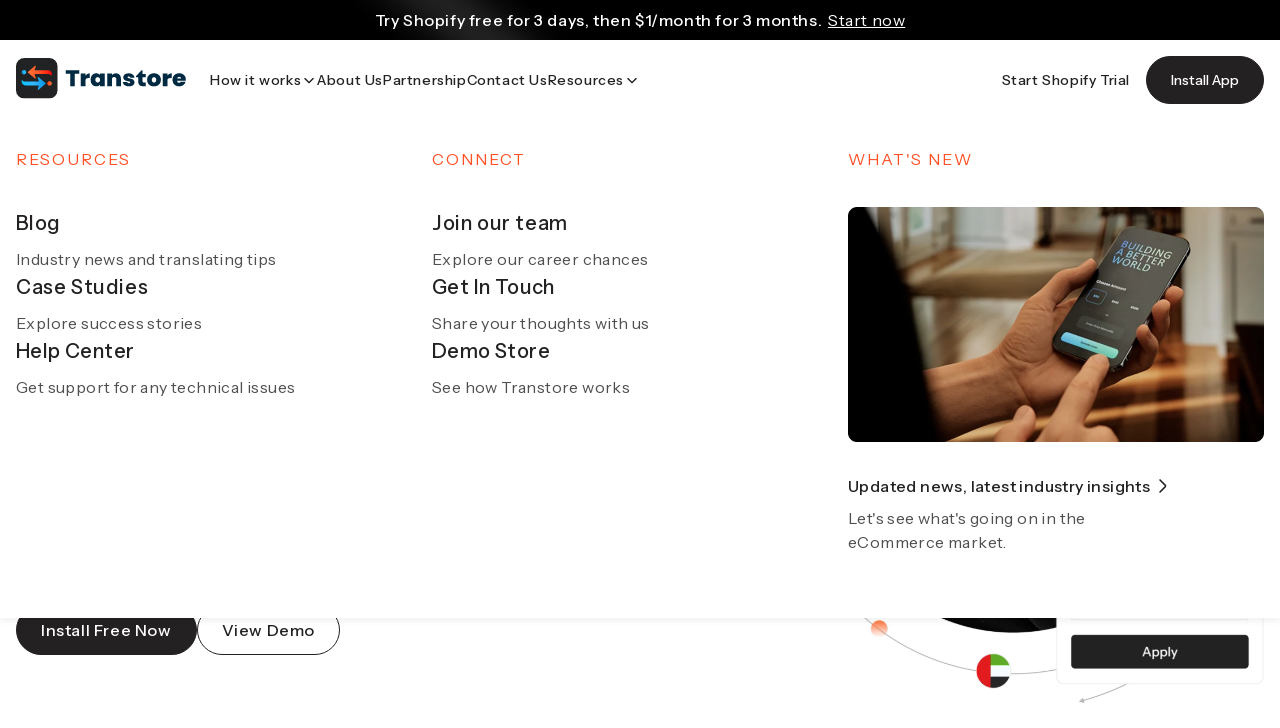

--- FILE ---
content_type: text/html; charset=utf-8
request_url: https://transtore.app/
body_size: 29920
content:
<!doctype html>
<html class="js" lang="en">
  <head>
    <meta charset="utf-8">
    <meta http-equiv="X-UA-Compatible" content="IE=edge">
    <meta
      name="viewport"
      content="width=device-width, initial-scale=1, user-scalable=0, minimum-scale=1.0, maximum-scale=1.0, viewport-fit=cover"
    >
    <meta name="theme-color" content="">

    <link rel="canonical" href="https://transtore.app/">
    <link rel="preconnect" href="https://fonts.googleapis.com">
    <link
      rel="preconnect"
      href="https://fonts.gstatic.com"
      crossorigin
    >
    <link
      href="https://fonts.googleapis.com/css2?family=Instrument+Sans:ital,wght@0,400..700;1,400..700&family=Urbanist:ital,wght@0,100..900;1,100..900&display=swap"
      rel="stylesheet"
    >
    <link
      href="https://fonts.googleapis.com/css2?family=Anton&family=Instrument+Sans:ital,wght@0,400..700;1,400..700&family=Urbanist:ital,wght@0,100..900;1,100..900&display=swap"
      rel="stylesheet"
    ><link
        rel="icon"
        type="image/png"
        href="//transtore.app/cdn/shop/files/favicon-transtore.svg?crop=center&height=32&v=1752768784&width=32"
      ><link
        rel="preconnect"
        href="https://fonts.shopifycdn.com"
        crossorigin
      ><title>
      Transtore - Translate your store content &amp; convert currency instantly

        | Transtore</title>

    
      <meta name="description" content="Transtore - an internationalization &amp; localization solution to help you convert currency, auto-translate store content to speak every customer’s language in under 5 minutes.">
    

    

<meta property="og:site_name" content="Transtore Website">
<meta property="og:url" content="https://transtore.app/">
<meta property="og:title" content="Transtore - Translate your store content &amp; convert currency instantly">
<meta property="og:type" content="website">
<meta property="og:description" content="Transtore - an internationalization &amp; localization solution to help you convert currency, auto-translate store content to speak every customer’s language in under 5 minutes."><meta property="og:image" content="http://transtore.app/cdn/shop/files/Feature_banner.png?v=1725121932">
  <meta property="og:image:secure_url" content="https://transtore.app/cdn/shop/files/Feature_banner.png?v=1725121932">
  <meta property="og:image:width" content="1600">
  <meta property="og:image:height" content="900"><meta name="twitter:card" content="summary_large_image">
<meta name="twitter:title" content="Transtore - Translate your store content &amp; convert currency instantly">
<meta name="twitter:description" content="Transtore - an internationalization &amp; localization solution to help you convert currency, auto-translate store content to speak every customer’s language in under 5 minutes.">


    <script>
      function customTabs(wrapper, btnSwitch = false, defaultActive = true) {
        const main = document.querySelector(wrapper);
        const tabs = main.querySelectorAll('.tab');
        const contents = main.querySelectorAll('.content');
        const isContents = contents.length > 0;

        if (defaultActive) {
          tabs[0].classList.add('active');
          isContents && contents[0].classList.add('active');
        }

        tabs.forEach((tab, index) => {
          const button = tab.querySelector('.button-tab');
          const contentTab = tab.querySelector('.content-tab');
          if (contentTab) {
            if (tab.classList.contains('active')) {
              contentTab.style.height = contentTab.scrollHeight + 'px';
            } else {
              contentTab.style.height = '0px';
            }
          }
          button.addEventListener('click', () => {
            tabs.forEach((t) => t !== tab && t.classList.remove('active'));
            contents && contents.forEach((c) => c.classList.remove('active'));
            let active;
            if (btnSwitch) {
              if (tab.classList.contains('active')) {
                active = false;
              } else {
                active = true;
              }
            } else {
              active = true;
            }
            if (active) {
              tab.classList.add('active');
              if (isContents) {
                contents[index].classList.add('active');
                contents[index].parentElement.style.height = contents[index].scrollHeight + 'px';
              }

              if (contentTab) {
                contentTab.style.height = contentTab.scrollHeight + 'px';
              }
            } else {
              tab.classList.remove('active');
              if (isContents) {
                contents[index].classList.remove('active');
                contents[index].parentElement.style.height = '0px';
              }
              if (contentTab) {
                contentTab.style.height = '0px';
              }
            }
          });
        });
      }

      if (typeof window.customTabs == 'undefined') {
        window.customTabs = customTabs;
      }
    </script>
    <script src="//transtore.app/cdn/shop/t/6/assets/constants.js?v=132983761750457495441752768569" defer="defer"></script>
    <script src="//transtore.app/cdn/shop/t/6/assets/pubsub.js?v=158357773527763999511752768565" defer="defer"></script>
    <script src="//transtore.app/cdn/shop/t/6/assets/global.js?v=7501931149851275311757433857" defer="defer"></script>
    <script src="//transtore.app/cdn/shop/t/6/assets/details-disclosure.js?v=81715072741727520111752768571" defer="defer"></script>
    <script src="//transtore.app/cdn/shop/t/6/assets/details-modal.js?v=25581673532751508451752768572" defer="defer"></script>
    <script src="//transtore.app/cdn/shop/t/6/assets/search-form.js?v=133129549252120666541752768571" defer="defer"></script>
    <script src="https://cdn.tailwindcss.com"></script>
    <script>
      tailwind.config = {
        theme: {
          extend: {
            fontFamily: {
              brand: ['Nunito', 'sans-serif'],
            },
            colors: {
              'p-color': 'var(--transtore-primary-color)',
            },
          },
        },
      };
    </script><script src="//transtore.app/cdn/shop/t/6/assets/animations.js?v=88693664871331136111752768566" defer="defer"></script><script>window.performance && window.performance.mark && window.performance.mark('shopify.content_for_header.start');</script><meta id="shopify-digital-wallet" name="shopify-digital-wallet" content="/66398650622/digital_wallets/dialog">
<link rel="alternate" hreflang="x-default" href="https://transtore.app/">
<link rel="alternate" hreflang="en" href="https://transtore.app/">
<link rel="alternate" hreflang="fr" href="https://transtore.app/fr">
<link rel="alternate" hreflang="de" href="https://transtore.app/de">
<link rel="alternate" hreflang="es" href="https://transtore.app/es">
<link rel="alternate" hreflang="zh-Hans" href="https://transtore.app/zh-hans">
<link rel="alternate" hreflang="zh-Hant" href="https://transtore.app/zh-hant">
<link rel="alternate" hreflang="pt" href="https://transtore.app/pt">
<link rel="alternate" hreflang="ko" href="https://transtore.app/ko">
<link rel="alternate" hreflang="ja" href="https://transtore.app/ja">
<link rel="alternate" hreflang="sv" href="https://transtore.app/sv">
<link rel="alternate" hreflang="ar" href="https://transtore.app/ar">
<link rel="alternate" hreflang="cs" href="https://transtore.app/cs">
<link rel="alternate" hreflang="da" href="https://transtore.app/da">
<link rel="alternate" hreflang="nl" href="https://transtore.app/nl">
<link rel="alternate" hreflang="fi" href="https://transtore.app/fi">
<link rel="alternate" hreflang="it" href="https://transtore.app/it">
<link rel="alternate" hreflang="no" href="https://transtore.app/no">
<link rel="alternate" hreflang="pl" href="https://transtore.app/pl">
<link rel="alternate" hreflang="he" href="https://transtore.app/he">
<link rel="alternate" hreflang="ro" href="https://transtore.app/ro">
<link rel="alternate" hreflang="tr" href="https://transtore.app/tr">
<link rel="alternate" hreflang="en-VN" href="https://transtore.app/en-vn">
<link rel="alternate" hreflang="fr-VN" href="https://transtore.app/fr-vn">
<link rel="alternate" hreflang="de-VN" href="https://transtore.app/de-vn">
<link rel="alternate" hreflang="es-VN" href="https://transtore.app/es-vn">
<link rel="alternate" hreflang="zh-Hans-VN" href="https://transtore.app/zh-hans-vn">
<link rel="alternate" hreflang="zh-Hant-VN" href="https://transtore.app/zh-hant-vn">
<link rel="alternate" hreflang="pt-VN" href="https://transtore.app/pt-vn">
<link rel="alternate" hreflang="ko-VN" href="https://transtore.app/ko-vn">
<link rel="alternate" hreflang="ja-VN" href="https://transtore.app/ja-vn">
<link rel="alternate" hreflang="sv-VN" href="https://transtore.app/sv-vn">
<link rel="alternate" hreflang="ar-VN" href="https://transtore.app/ar-vn">
<link rel="alternate" hreflang="cs-VN" href="https://transtore.app/cs-vn">
<link rel="alternate" hreflang="da-VN" href="https://transtore.app/da-vn">
<link rel="alternate" hreflang="nl-VN" href="https://transtore.app/nl-vn">
<link rel="alternate" hreflang="fi-VN" href="https://transtore.app/fi-vn">
<link rel="alternate" hreflang="it-VN" href="https://transtore.app/it-vn">
<link rel="alternate" hreflang="no-VN" href="https://transtore.app/no-vn">
<link rel="alternate" hreflang="pl-VN" href="https://transtore.app/pl-vn">
<link rel="alternate" hreflang="tr-VN" href="https://transtore.app/tr-vn">
<link rel="alternate" hreflang="he-VN" href="https://transtore.app/he-vn">
<link rel="alternate" hreflang="ro-VN" href="https://transtore.app/ro-vn">
<link rel="alternate" hreflang="zh-Hans-US" href="https://transtore.app/zh-hans">
<link rel="alternate" hreflang="zh-Hant-US" href="https://transtore.app/zh-hant">
<script async="async" src="/checkouts/internal/preloads.js?locale=en-US"></script>
<script id="shopify-features" type="application/json">{"accessToken":"f42189ea33a77e5d940bcd0eff561d9b","betas":["rich-media-storefront-analytics"],"domain":"transtore.app","predictiveSearch":true,"shopId":66398650622,"locale":"en"}</script>
<script>var Shopify = Shopify || {};
Shopify.shop = "transtore-website.myshopify.com";
Shopify.locale = "en";
Shopify.currency = {"active":"USD","rate":"1.0"};
Shopify.country = "US";
Shopify.theme = {"name":"Transtore-v2","id":150680207614,"schema_name":"Dawn","schema_version":"15.2.0","theme_store_id":null,"role":"main"};
Shopify.theme.handle = "null";
Shopify.theme.style = {"id":null,"handle":null};
Shopify.cdnHost = "transtore.app/cdn";
Shopify.routes = Shopify.routes || {};
Shopify.routes.root = "/";</script>
<script type="module">!function(o){(o.Shopify=o.Shopify||{}).modules=!0}(window);</script>
<script>!function(o){function n(){var o=[];function n(){o.push(Array.prototype.slice.apply(arguments))}return n.q=o,n}var t=o.Shopify=o.Shopify||{};t.loadFeatures=n(),t.autoloadFeatures=n()}(window);</script>
<script id="shop-js-analytics" type="application/json">{"pageType":"index"}</script>
<script defer="defer" async type="module" src="//transtore.app/cdn/shopifycloud/shop-js/modules/v2/client.init-shop-cart-sync_WVOgQShq.en.esm.js"></script>
<script defer="defer" async type="module" src="//transtore.app/cdn/shopifycloud/shop-js/modules/v2/chunk.common_C_13GLB1.esm.js"></script>
<script defer="defer" async type="module" src="//transtore.app/cdn/shopifycloud/shop-js/modules/v2/chunk.modal_CLfMGd0m.esm.js"></script>
<script type="module">
  await import("//transtore.app/cdn/shopifycloud/shop-js/modules/v2/client.init-shop-cart-sync_WVOgQShq.en.esm.js");
await import("//transtore.app/cdn/shopifycloud/shop-js/modules/v2/chunk.common_C_13GLB1.esm.js");
await import("//transtore.app/cdn/shopifycloud/shop-js/modules/v2/chunk.modal_CLfMGd0m.esm.js");

  window.Shopify.SignInWithShop?.initShopCartSync?.({"fedCMEnabled":true,"windoidEnabled":true});

</script>
<script id="__st">var __st={"a":66398650622,"offset":-18000,"reqid":"11a81e71-a7f3-4520-8fdc-7790ca21b6a0-1769669239","pageurl":"transtore.app\/","u":"29f959f4d5b8","p":"home"};</script>
<script>window.ShopifyPaypalV4VisibilityTracking = true;</script>
<script id="captcha-bootstrap">!function(){'use strict';const t='contact',e='account',n='new_comment',o=[[t,t],['blogs',n],['comments',n],[t,'customer']],c=[[e,'customer_login'],[e,'guest_login'],[e,'recover_customer_password'],[e,'create_customer']],r=t=>t.map((([t,e])=>`form[action*='/${t}']:not([data-nocaptcha='true']) input[name='form_type'][value='${e}']`)).join(','),a=t=>()=>t?[...document.querySelectorAll(t)].map((t=>t.form)):[];function s(){const t=[...o],e=r(t);return a(e)}const i='password',u='form_key',d=['recaptcha-v3-token','g-recaptcha-response','h-captcha-response',i],f=()=>{try{return window.sessionStorage}catch{return}},m='__shopify_v',_=t=>t.elements[u];function p(t,e,n=!1){try{const o=window.sessionStorage,c=JSON.parse(o.getItem(e)),{data:r}=function(t){const{data:e,action:n}=t;return t[m]||n?{data:e,action:n}:{data:t,action:n}}(c);for(const[e,n]of Object.entries(r))t.elements[e]&&(t.elements[e].value=n);n&&o.removeItem(e)}catch(o){console.error('form repopulation failed',{error:o})}}const l='form_type',E='cptcha';function T(t){t.dataset[E]=!0}const w=window,h=w.document,L='Shopify',v='ce_forms',y='captcha';let A=!1;((t,e)=>{const n=(g='f06e6c50-85a8-45c8-87d0-21a2b65856fe',I='https://cdn.shopify.com/shopifycloud/storefront-forms-hcaptcha/ce_storefront_forms_captcha_hcaptcha.v1.5.2.iife.js',D={infoText:'Protected by hCaptcha',privacyText:'Privacy',termsText:'Terms'},(t,e,n)=>{const o=w[L][v],c=o.bindForm;if(c)return c(t,g,e,D).then(n);var r;o.q.push([[t,g,e,D],n]),r=I,A||(h.body.append(Object.assign(h.createElement('script'),{id:'captcha-provider',async:!0,src:r})),A=!0)});var g,I,D;w[L]=w[L]||{},w[L][v]=w[L][v]||{},w[L][v].q=[],w[L][y]=w[L][y]||{},w[L][y].protect=function(t,e){n(t,void 0,e),T(t)},Object.freeze(w[L][y]),function(t,e,n,w,h,L){const[v,y,A,g]=function(t,e,n){const i=e?o:[],u=t?c:[],d=[...i,...u],f=r(d),m=r(i),_=r(d.filter((([t,e])=>n.includes(e))));return[a(f),a(m),a(_),s()]}(w,h,L),I=t=>{const e=t.target;return e instanceof HTMLFormElement?e:e&&e.form},D=t=>v().includes(t);t.addEventListener('submit',(t=>{const e=I(t);if(!e)return;const n=D(e)&&!e.dataset.hcaptchaBound&&!e.dataset.recaptchaBound,o=_(e),c=g().includes(e)&&(!o||!o.value);(n||c)&&t.preventDefault(),c&&!n&&(function(t){try{if(!f())return;!function(t){const e=f();if(!e)return;const n=_(t);if(!n)return;const o=n.value;o&&e.removeItem(o)}(t);const e=Array.from(Array(32),(()=>Math.random().toString(36)[2])).join('');!function(t,e){_(t)||t.append(Object.assign(document.createElement('input'),{type:'hidden',name:u})),t.elements[u].value=e}(t,e),function(t,e){const n=f();if(!n)return;const o=[...t.querySelectorAll(`input[type='${i}']`)].map((({name:t})=>t)),c=[...d,...o],r={};for(const[a,s]of new FormData(t).entries())c.includes(a)||(r[a]=s);n.setItem(e,JSON.stringify({[m]:1,action:t.action,data:r}))}(t,e)}catch(e){console.error('failed to persist form',e)}}(e),e.submit())}));const S=(t,e)=>{t&&!t.dataset[E]&&(n(t,e.some((e=>e===t))),T(t))};for(const o of['focusin','change'])t.addEventListener(o,(t=>{const e=I(t);D(e)&&S(e,y())}));const B=e.get('form_key'),M=e.get(l),P=B&&M;t.addEventListener('DOMContentLoaded',(()=>{const t=y();if(P)for(const e of t)e.elements[l].value===M&&p(e,B);[...new Set([...A(),...v().filter((t=>'true'===t.dataset.shopifyCaptcha))])].forEach((e=>S(e,t)))}))}(h,new URLSearchParams(w.location.search),n,t,e,['guest_login'])})(!0,!0)}();</script>
<script integrity="sha256-4kQ18oKyAcykRKYeNunJcIwy7WH5gtpwJnB7kiuLZ1E=" data-source-attribution="shopify.loadfeatures" defer="defer" src="//transtore.app/cdn/shopifycloud/storefront/assets/storefront/load_feature-a0a9edcb.js" crossorigin="anonymous"></script>
<script data-source-attribution="shopify.dynamic_checkout.dynamic.init">var Shopify=Shopify||{};Shopify.PaymentButton=Shopify.PaymentButton||{isStorefrontPortableWallets:!0,init:function(){window.Shopify.PaymentButton.init=function(){};var t=document.createElement("script");t.src="https://transtore.app/cdn/shopifycloud/portable-wallets/latest/portable-wallets.en.js",t.type="module",document.head.appendChild(t)}};
</script>
<script data-source-attribution="shopify.dynamic_checkout.buyer_consent">
  function portableWalletsHideBuyerConsent(e){var t=document.getElementById("shopify-buyer-consent"),n=document.getElementById("shopify-subscription-policy-button");t&&n&&(t.classList.add("hidden"),t.setAttribute("aria-hidden","true"),n.removeEventListener("click",e))}function portableWalletsShowBuyerConsent(e){var t=document.getElementById("shopify-buyer-consent"),n=document.getElementById("shopify-subscription-policy-button");t&&n&&(t.classList.remove("hidden"),t.removeAttribute("aria-hidden"),n.addEventListener("click",e))}window.Shopify?.PaymentButton&&(window.Shopify.PaymentButton.hideBuyerConsent=portableWalletsHideBuyerConsent,window.Shopify.PaymentButton.showBuyerConsent=portableWalletsShowBuyerConsent);
</script>
<script data-source-attribution="shopify.dynamic_checkout.cart.bootstrap">document.addEventListener("DOMContentLoaded",(function(){function t(){return document.querySelector("shopify-accelerated-checkout-cart, shopify-accelerated-checkout")}if(t())Shopify.PaymentButton.init();else{new MutationObserver((function(e,n){t()&&(Shopify.PaymentButton.init(),n.disconnect())})).observe(document.body,{childList:!0,subtree:!0})}}));
</script>

<script>window.performance && window.performance.mark && window.performance.mark('shopify.content_for_header.end');</script>


    <style data-shopify>
            @font-face {
  font-family: Assistant;
  font-weight: 400;
  font-style: normal;
  font-display: swap;
  src: url("//transtore.app/cdn/fonts/assistant/assistant_n4.9120912a469cad1cc292572851508ca49d12e768.woff2") format("woff2"),
       url("//transtore.app/cdn/fonts/assistant/assistant_n4.6e9875ce64e0fefcd3f4446b7ec9036b3ddd2985.woff") format("woff");
}

            @font-face {
  font-family: Assistant;
  font-weight: 700;
  font-style: normal;
  font-display: swap;
  src: url("//transtore.app/cdn/fonts/assistant/assistant_n7.bf44452348ec8b8efa3aa3068825305886b1c83c.woff2") format("woff2"),
       url("//transtore.app/cdn/fonts/assistant/assistant_n7.0c887fee83f6b3bda822f1150b912c72da0f7b64.woff") format("woff");
}

            
            
            @font-face {
  font-family: Assistant;
  font-weight: 400;
  font-style: normal;
  font-display: swap;
  src: url("//transtore.app/cdn/fonts/assistant/assistant_n4.9120912a469cad1cc292572851508ca49d12e768.woff2") format("woff2"),
       url("//transtore.app/cdn/fonts/assistant/assistant_n4.6e9875ce64e0fefcd3f4446b7ec9036b3ddd2985.woff") format("woff");
}


            
              :root,
              .color-scheme-1 {
                --color-background: 255,
                255,
                255;
                
                  --gradient-background: #ffffff;
                

                

                --color-foreground: 35,
                33,
                33;
                --color-background-contrast: 191,
                191,
                191;
                --color-shadow: 35,
                33,
                33;
                --color-button: 35,
                33,
                33;
                --color-button-text: 255,
                255,
                255;
                --color-secondary-button: 255,
                255,
                255;
                --color-secondary-button-text: 35,
                33,
                33;
                --color-link: 35,
                33,
                33;
                --color-badge-foreground: 35,
                33,
                33;
                --color-badge-background: 255,
                255,
                255;
                --color-badge-border: 35,
                33,
                33;
                --payment-terms-background-color: rgb(255 255 255);
              }
            
              
              .color-scheme-2 {
                --color-background: 243,
                243,
                243;
                
                  --gradient-background: #f3f3f3;
                

                

                --color-foreground: 35,
                33,
                33;
                --color-background-contrast: 179,
                179,
                179;
                --color-shadow: 35,
                33,
                33;
                --color-button: 35,
                33,
                33;
                --color-button-text: 243,
                243,
                243;
                --color-secondary-button: 243,
                243,
                243;
                --color-secondary-button-text: 35,
                33,
                33;
                --color-link: 35,
                33,
                33;
                --color-badge-foreground: 35,
                33,
                33;
                --color-badge-background: 243,
                243,
                243;
                --color-badge-border: 35,
                33,
                33;
                --payment-terms-background-color: rgb(243 243 243);
              }
            
              
              .color-scheme-3 {
                --color-background: 36,
                40,
                51;
                
                  --gradient-background: #242833;
                

                

                --color-foreground: 255,
                255,
                255;
                --color-background-contrast: 47,
                52,
                66;
                --color-shadow: 35,
                33,
                33;
                --color-button: 255,
                255,
                255;
                --color-button-text: 0,
                0,
                0;
                --color-secondary-button: 36,
                40,
                51;
                --color-secondary-button-text: 255,
                255,
                255;
                --color-link: 255,
                255,
                255;
                --color-badge-foreground: 255,
                255,
                255;
                --color-badge-background: 36,
                40,
                51;
                --color-badge-border: 255,
                255,
                255;
                --payment-terms-background-color: rgb(36 40 51);
              }
            
              
              .color-scheme-4 {
                --color-background: 35,
                33,
                33;
                
                  --gradient-background: #232121;
                

                

                --color-foreground: 255,
                255,
                255;
                --color-background-contrast: 48,
                45,
                45;
                --color-shadow: 35,
                33,
                33;
                --color-button: 255,
                255,
                255;
                --color-button-text: 35,
                33,
                33;
                --color-secondary-button: 35,
                33,
                33;
                --color-secondary-button-text: 255,
                255,
                255;
                --color-link: 255,
                255,
                255;
                --color-badge-foreground: 255,
                255,
                255;
                --color-badge-background: 35,
                33,
                33;
                --color-badge-border: 255,
                255,
                255;
                --payment-terms-background-color: rgb(35 33 33);
              }
            
              
              .color-scheme-5 {
                --color-background: 51,
                79,
                180;
                
                  --gradient-background: #334fb4;
                

                

                --color-foreground: 255,
                255,
                255;
                --color-background-contrast: 23,
                35,
                81;
                --color-shadow: 35,
                33,
                33;
                --color-button: 255,
                255,
                255;
                --color-button-text: 51,
                79,
                180;
                --color-secondary-button: 51,
                79,
                180;
                --color-secondary-button-text: 255,
                255,
                255;
                --color-link: 255,
                255,
                255;
                --color-badge-foreground: 255,
                255,
                255;
                --color-badge-background: 51,
                79,
                180;
                --color-badge-border: 255,
                255,
                255;
                --payment-terms-background-color: rgb(51 79 180);
              }
            

            body, .color-scheme-1, .color-scheme-2, .color-scheme-3, .color-scheme-4, .color-scheme-5 {
              color: rgba(var(--color-foreground));
              background-color: rgb(var(--color-background));
            }

            :root {
              --font-body-family: Assistant,
              sans-serif;
              --font-body-style: normal;
              --font-body-weight: 400;
              --font-body-weight-bold: 700;

              --font-heading-family: Assistant,
              sans-serif;
              --font-heading-style: normal;
              --font-heading-weight: 400;

              --font-body-scale: 1.0;
              --font-heading-scale: 1.0;

              --media-padding: px;
              --media-border-opacity: 0.05;
              --media-border-width: 1px;
              --media-radius: 0px;
              --media-shadow-opacity: 0.0;
              --media-shadow-horizontal-offset: 0px;
              --media-shadow-vertical-offset: 4px;
              --media-shadow-blur-radius: 5px;
              --media-shadow-visible: 0;

            --page-width: 120rem;
            --page-width-margin: 0rem;

          --product-card-image-padding: 0.0rem;
          --product-card-corner-radius: 0.0rem;
          --product-card-text-alignment: left;
          --product-card-border-width: 0.0rem;
          --product-card-border-opacity: 0.1;
          --product-card-shadow-opacity: 0.0;
          --product-card-shadow-visible: 0;
        --product-card-shadow-horizontal-offset: 0.0rem;
        --product-card-shadow-vertical-offset: 0.4rem;
        --product-card-shadow-blur-radius: 0.5rem;

        --collection-card-image-padding: 0.0rem;
        --collection-card-corner-radius: 0.0rem;
        --collection-card-text-alignment: left;
        --collection-card-border-width: 0.0rem;
        --collection-card-border-opacity: 0.1;
        --collection-card-shadow-opacity: 0.0;
        --collection-card-shadow-visible: 0;
        --collection-card-shadow-horizontal-offset: 0.0rem;
        --collection-card-shadow-vertical-offset: 0.4rem;
        --collection-card-shadow-blur-radius: 0.5rem;

        --blog-card-image-padding: 0.0rem;
        --blog-card-corner-radius: 0.0rem;
        --blog-card-text-alignment: left;
        --blog-card-border-width: 0.0rem;
        --blog-card-border-opacity: 0.1;
        --blog-card-shadow-opacity: 0.0;
        --blog-card-shadow-visible: 0;
        --blog-card-shadow-horizontal-offset: 0.0rem;
        --blog-card-shadow-vertical-offset: 0.4rem;
        --blog-card-shadow-blur-radius: 0.5rem;

        --badge-corner-radius: 4.0rem;

        --popup-border-width: 1px;
        --popup-border-opacity: 0.1;
        --popup-corner-radius: 0px;
        --popup-shadow-opacity: 0.05;
        --popup-shadow-horizontal-offset: 0px;
        --popup-shadow-vertical-offset: 4px;
        --popup-shadow-blur-radius: 5px;

        --drawer-border-width: 1px;
        --drawer-border-opacity: 0.1;
        --drawer-shadow-opacity: 0.0;
        --drawer-shadow-horizontal-offset: 0px;
        --drawer-shadow-vertical-offset: 4px;
        --drawer-shadow-blur-radius: 5px;

        --spacing-sections-desktop: 0px;
        --spacing-sections-mobile: 0
      px;

        --grid-desktop-vertical-spacing: 8px;
        --grid-desktop-horizontal-spacing: 8px;
        --grid-mobile-vertical-spacing: 4px;
        --grid-mobile-horizontal-spacing: 4px;

        --text-boxes-border-opacity: 0.1;
        --text-boxes-border-width: 0px;
        --text-boxes-radius: 0px;
        --text-boxes-shadow-opacity: 0.0;
        --text-boxes-shadow-visible: 0;
        --text-boxes-shadow-horizontal-offset: 0px;
        --text-boxes-shadow-vertical-offset: 4px;
        --text-boxes-shadow-blur-radius: 5px;

        --buttons-radius: 0px;
        --buttons-radius-outset: 0px;
        --buttons-border-width: 1
      px;
        --buttons-border-opacity: 1.0;
        --buttons-shadow-opacity: 0.0;
        --buttons-shadow-visible: 0;
        --buttons-shadow-horizontal-offset: 0px;
        --buttons-shadow-vertical-offset: 4px;
        --buttons-shadow-blur-radius: 5px;
        --buttons-border-offset: 0px;

        --inputs-radius: 0px;
        --inputs-border-width: 1px;
        --inputs-border-opacity: 0.55;
        --inputs-shadow-opacity: 0.0;
        --inputs-shadow-horizontal-offset: 0px;
        --inputs-margin-offset: 0px;
        --inputs-shadow-vertical-offset: 4px;
        --inputs-shadow-blur-radius: 5px;
        --inputs-radius-outset: 0px;

        --variant-pills-radius: 40px;
        --variant-pills-border-width: 1px;
        --variant-pills-border-opacity: 0.55;
        --variant-pills-shadow-opacity: 0.0;
        --variant-pills-shadow-horizontal-offset: 0px;
        --variant-pills-shadow-vertical-offset: 4px;
        --variant-pills-shadow-blur-radius: 5px;
      }
      *,
      *::before,
      *::after {
        box-sizing: inherit;
      }

      html {
        box-sizing: border-box;
        font-size: calc(var(--font-body-scale) * 62.5%);
        height: 100%;
        scroll-behavior: smooth;
      }

      body {
        display: grid;
        grid-template-rows: auto auto 1fr auto;
        grid-template-columns: 100%;
        min-height: 100%;
        margin: 0;
        font-size: 1.5rem;
        letter-spacing: 0.06rem;
        line-height: calc(1 + 0.8 / var(--font-body-scale));
        font-family: var(--font-body-family);
        font-style: var(--font-body-style);
        font-weight: var(--font-body-weight);
      }

      @media screen and (min-width: 750px) {
        body {
          font-size: 1.6rem;
        }
      }
    </style>
    <link href="//transtore.app/cdn/shop/t/6/assets/common.css?v=57072743116145044801761243196" rel="stylesheet" type="text/css" media="all" />
    <link href="//transtore.app/cdn/shop/t/6/assets/base.css?v=84901363608014255041752768567" rel="stylesheet" type="text/css" media="all" />
    <link
      rel="stylesheet"
      href="//transtore.app/cdn/shop/t/6/assets/component-cart-items.css?v=123238115697927560811752768570"
      media="print"
      onload="this.media='all'"
    >
      <link
        rel="preload"
        as="font"
        href="//transtore.app/cdn/fonts/assistant/assistant_n4.9120912a469cad1cc292572851508ca49d12e768.woff2"
        type="font/woff2"
        crossorigin
      >
      

      <link
        rel="preload"
        as="font"
        href="//transtore.app/cdn/fonts/assistant/assistant_n4.9120912a469cad1cc292572851508ca49d12e768.woff2"
        type="font/woff2"
        crossorigin
      >
      
<link href="//transtore.app/cdn/shop/t/6/assets/component-localization-form.css?v=170315343355214948141752768566" rel="stylesheet" type="text/css" media="all" />
      <script src="//transtore.app/cdn/shop/t/6/assets/localization-form.js?v=144176611646395275351752768568" defer="defer"></script><link
        rel="stylesheet"
        href="//transtore.app/cdn/shop/t/6/assets/component-predictive-search.css?v=118923337488134913561752768571"
        media="print"
        onload="this.media='all'"
      ><script>
      if (Shopify.designMode) {
        document.documentElement.classList.add('shopify-design-mode');
      }
    </script>
    <link rel="stylesheet" href="https://cdn.jsdelivr.net/npm/swiper@11/swiper-bundle.min.css">
    <!-- Swiper JS -->
    <script src="https://cdn.jsdelivr.net/npm/swiper@11/swiper-bundle.min.js"></script>
  <!-- BEGIN app block: shopify://apps/transtore/blocks/switcher_embed_block/afeffe82-e563-4f78-90f4-f1e3d96286c3 --><script>
    (function(){
        function logChangesTS(mutations, observer) {
            let evaluateTS = document.evaluate('//*[text()[contains(.,"trans-money")]]',document,null,XPathResult.ORDERED_NODE_SNAPSHOT_TYPE,null);
            for (let iTS = 0; iTS < evaluateTS.snapshotLength; iTS++) {
                let elTS = evaluateTS.snapshotItem(iTS);
                let innerHtmlTS = elTS?.innerHTML ? elTS.innerHTML : "";
                if(innerHtmlTS && !["SCRIPT", "LINK", "STYLE", "NOSCRIPT"].includes(elTS.nodeName)){
                    elTS.innerHTML = innerHtmlTS.replaceAll("&lt;", "<").replaceAll("&gt;", ">");
                }
            }
        }
        const observerTS = new MutationObserver(logChangesTS);
        observerTS.observe(document.documentElement, { subtree : true, childList: true });
    })();

    window._transtoreStore = {
        ...(window._transtoreStore || {}),
        pageType: "index",
        cartType: 'notification',
        currenciesEnabled: [],
        currency: {
            code: 'USD',
            symbol: '$',
            name: 'United States Dollar',
            active: 'USD',
            rate: ''
        },
        product: {
            id: '',
        },
        moneyWithCurrencyFormat: "<span class=trans-money>${{amount}} USD</span>",
        moneyFormat: "<span class=trans-money>${{amount}}</span>",
        currencyCodeEnabled: 'true',
        shop: "transtore.app",
        locale: "en",
        country: "US",
        designMode: false,
        theme: {},
        cdnHost: "",
        routes: { "root": "/" },
        market: {
            id: "12562825470",
            handle: "24270832-e87b-406e-85fe-a5631601564b"
        },
        enabledLocales: [{"shop_locale":{"locale":"en","enabled":true,"primary":true,"published":true}},{"shop_locale":{"locale":"fr","enabled":true,"primary":false,"published":true}},{"shop_locale":{"locale":"de","enabled":true,"primary":false,"published":true}},{"shop_locale":{"locale":"es","enabled":true,"primary":false,"published":true}},{"shop_locale":{"locale":"zh-CN","enabled":true,"primary":false,"published":true}},{"shop_locale":{"locale":"zh-TW","enabled":true,"primary":false,"published":true}},{"shop_locale":{"locale":"pt-BR","enabled":true,"primary":false,"published":true}},{"shop_locale":{"locale":"ko","enabled":true,"primary":false,"published":true}},{"shop_locale":{"locale":"ja","enabled":true,"primary":false,"published":true}},{"shop_locale":{"locale":"sv","enabled":true,"primary":false,"published":true}},{"shop_locale":{"locale":"ar","enabled":true,"primary":false,"published":true}},{"shop_locale":{"locale":"cs","enabled":true,"primary":false,"published":true}},{"shop_locale":{"locale":"da","enabled":true,"primary":false,"published":true}},{"shop_locale":{"locale":"nl","enabled":true,"primary":false,"published":true}},{"shop_locale":{"locale":"fi","enabled":true,"primary":false,"published":true}},{"shop_locale":{"locale":"it","enabled":true,"primary":false,"published":true}},{"shop_locale":{"locale":"no","enabled":true,"primary":false,"published":true}},{"shop_locale":{"locale":"pl","enabled":true,"primary":false,"published":true}},{"shop_locale":{"locale":"he","enabled":true,"primary":false,"published":true}},{"shop_locale":{"locale":"ro","enabled":true,"primary":false,"published":true}},{"shop_locale":{"locale":"tr","enabled":true,"primary":false,"published":true}}],
    };
    
        _transtoreStore.currenciesEnabled.push("USD");
    
</script>

<!-- END app block --><script src="https://cdn.shopify.com/extensions/019bca1b-e572-7c5b-aa02-883603694f1a/ts-ext-404/assets/transtore.js" type="text/javascript" defer="defer" data-app-id="14548697089"></script>
<link href="https://cdn.shopify.com/extensions/019bca1b-e572-7c5b-aa02-883603694f1a/ts-ext-404/assets/transtore.css" rel="stylesheet" type="text/css" media="all" data-app-id="14548697089">
<link href="https://monorail-edge.shopifysvc.com" rel="dns-prefetch">
<script>(function(){if ("sendBeacon" in navigator && "performance" in window) {try {var session_token_from_headers = performance.getEntriesByType('navigation')[0].serverTiming.find(x => x.name == '_s').description;} catch {var session_token_from_headers = undefined;}var session_cookie_matches = document.cookie.match(/_shopify_s=([^;]*)/);var session_token_from_cookie = session_cookie_matches && session_cookie_matches.length === 2 ? session_cookie_matches[1] : "";var session_token = session_token_from_headers || session_token_from_cookie || "";function handle_abandonment_event(e) {var entries = performance.getEntries().filter(function(entry) {return /monorail-edge.shopifysvc.com/.test(entry.name);});if (!window.abandonment_tracked && entries.length === 0) {window.abandonment_tracked = true;var currentMs = Date.now();var navigation_start = performance.timing.navigationStart;var payload = {shop_id: 66398650622,url: window.location.href,navigation_start,duration: currentMs - navigation_start,session_token,page_type: "index"};window.navigator.sendBeacon("https://monorail-edge.shopifysvc.com/v1/produce", JSON.stringify({schema_id: "online_store_buyer_site_abandonment/1.1",payload: payload,metadata: {event_created_at_ms: currentMs,event_sent_at_ms: currentMs}}));}}window.addEventListener('pagehide', handle_abandonment_event);}}());</script>
<script id="web-pixels-manager-setup">(function e(e,d,r,n,o){if(void 0===o&&(o={}),!Boolean(null===(a=null===(i=window.Shopify)||void 0===i?void 0:i.analytics)||void 0===a?void 0:a.replayQueue)){var i,a;window.Shopify=window.Shopify||{};var t=window.Shopify;t.analytics=t.analytics||{};var s=t.analytics;s.replayQueue=[],s.publish=function(e,d,r){return s.replayQueue.push([e,d,r]),!0};try{self.performance.mark("wpm:start")}catch(e){}var l=function(){var e={modern:/Edge?\/(1{2}[4-9]|1[2-9]\d|[2-9]\d{2}|\d{4,})\.\d+(\.\d+|)|Firefox\/(1{2}[4-9]|1[2-9]\d|[2-9]\d{2}|\d{4,})\.\d+(\.\d+|)|Chrom(ium|e)\/(9{2}|\d{3,})\.\d+(\.\d+|)|(Maci|X1{2}).+ Version\/(15\.\d+|(1[6-9]|[2-9]\d|\d{3,})\.\d+)([,.]\d+|)( \(\w+\)|)( Mobile\/\w+|) Safari\/|Chrome.+OPR\/(9{2}|\d{3,})\.\d+\.\d+|(CPU[ +]OS|iPhone[ +]OS|CPU[ +]iPhone|CPU IPhone OS|CPU iPad OS)[ +]+(15[._]\d+|(1[6-9]|[2-9]\d|\d{3,})[._]\d+)([._]\d+|)|Android:?[ /-](13[3-9]|1[4-9]\d|[2-9]\d{2}|\d{4,})(\.\d+|)(\.\d+|)|Android.+Firefox\/(13[5-9]|1[4-9]\d|[2-9]\d{2}|\d{4,})\.\d+(\.\d+|)|Android.+Chrom(ium|e)\/(13[3-9]|1[4-9]\d|[2-9]\d{2}|\d{4,})\.\d+(\.\d+|)|SamsungBrowser\/([2-9]\d|\d{3,})\.\d+/,legacy:/Edge?\/(1[6-9]|[2-9]\d|\d{3,})\.\d+(\.\d+|)|Firefox\/(5[4-9]|[6-9]\d|\d{3,})\.\d+(\.\d+|)|Chrom(ium|e)\/(5[1-9]|[6-9]\d|\d{3,})\.\d+(\.\d+|)([\d.]+$|.*Safari\/(?![\d.]+ Edge\/[\d.]+$))|(Maci|X1{2}).+ Version\/(10\.\d+|(1[1-9]|[2-9]\d|\d{3,})\.\d+)([,.]\d+|)( \(\w+\)|)( Mobile\/\w+|) Safari\/|Chrome.+OPR\/(3[89]|[4-9]\d|\d{3,})\.\d+\.\d+|(CPU[ +]OS|iPhone[ +]OS|CPU[ +]iPhone|CPU IPhone OS|CPU iPad OS)[ +]+(10[._]\d+|(1[1-9]|[2-9]\d|\d{3,})[._]\d+)([._]\d+|)|Android:?[ /-](13[3-9]|1[4-9]\d|[2-9]\d{2}|\d{4,})(\.\d+|)(\.\d+|)|Mobile Safari.+OPR\/([89]\d|\d{3,})\.\d+\.\d+|Android.+Firefox\/(13[5-9]|1[4-9]\d|[2-9]\d{2}|\d{4,})\.\d+(\.\d+|)|Android.+Chrom(ium|e)\/(13[3-9]|1[4-9]\d|[2-9]\d{2}|\d{4,})\.\d+(\.\d+|)|Android.+(UC? ?Browser|UCWEB|U3)[ /]?(15\.([5-9]|\d{2,})|(1[6-9]|[2-9]\d|\d{3,})\.\d+)\.\d+|SamsungBrowser\/(5\.\d+|([6-9]|\d{2,})\.\d+)|Android.+MQ{2}Browser\/(14(\.(9|\d{2,})|)|(1[5-9]|[2-9]\d|\d{3,})(\.\d+|))(\.\d+|)|K[Aa][Ii]OS\/(3\.\d+|([4-9]|\d{2,})\.\d+)(\.\d+|)/},d=e.modern,r=e.legacy,n=navigator.userAgent;return n.match(d)?"modern":n.match(r)?"legacy":"unknown"}(),u="modern"===l?"modern":"legacy",c=(null!=n?n:{modern:"",legacy:""})[u],f=function(e){return[e.baseUrl,"/wpm","/b",e.hashVersion,"modern"===e.buildTarget?"m":"l",".js"].join("")}({baseUrl:d,hashVersion:r,buildTarget:u}),m=function(e){var d=e.version,r=e.bundleTarget,n=e.surface,o=e.pageUrl,i=e.monorailEndpoint;return{emit:function(e){var a=e.status,t=e.errorMsg,s=(new Date).getTime(),l=JSON.stringify({metadata:{event_sent_at_ms:s},events:[{schema_id:"web_pixels_manager_load/3.1",payload:{version:d,bundle_target:r,page_url:o,status:a,surface:n,error_msg:t},metadata:{event_created_at_ms:s}}]});if(!i)return console&&console.warn&&console.warn("[Web Pixels Manager] No Monorail endpoint provided, skipping logging."),!1;try{return self.navigator.sendBeacon.bind(self.navigator)(i,l)}catch(e){}var u=new XMLHttpRequest;try{return u.open("POST",i,!0),u.setRequestHeader("Content-Type","text/plain"),u.send(l),!0}catch(e){return console&&console.warn&&console.warn("[Web Pixels Manager] Got an unhandled error while logging to Monorail."),!1}}}}({version:r,bundleTarget:l,surface:e.surface,pageUrl:self.location.href,monorailEndpoint:e.monorailEndpoint});try{o.browserTarget=l,function(e){var d=e.src,r=e.async,n=void 0===r||r,o=e.onload,i=e.onerror,a=e.sri,t=e.scriptDataAttributes,s=void 0===t?{}:t,l=document.createElement("script"),u=document.querySelector("head"),c=document.querySelector("body");if(l.async=n,l.src=d,a&&(l.integrity=a,l.crossOrigin="anonymous"),s)for(var f in s)if(Object.prototype.hasOwnProperty.call(s,f))try{l.dataset[f]=s[f]}catch(e){}if(o&&l.addEventListener("load",o),i&&l.addEventListener("error",i),u)u.appendChild(l);else{if(!c)throw new Error("Did not find a head or body element to append the script");c.appendChild(l)}}({src:f,async:!0,onload:function(){if(!function(){var e,d;return Boolean(null===(d=null===(e=window.Shopify)||void 0===e?void 0:e.analytics)||void 0===d?void 0:d.initialized)}()){var d=window.webPixelsManager.init(e)||void 0;if(d){var r=window.Shopify.analytics;r.replayQueue.forEach((function(e){var r=e[0],n=e[1],o=e[2];d.publishCustomEvent(r,n,o)})),r.replayQueue=[],r.publish=d.publishCustomEvent,r.visitor=d.visitor,r.initialized=!0}}},onerror:function(){return m.emit({status:"failed",errorMsg:"".concat(f," has failed to load")})},sri:function(e){var d=/^sha384-[A-Za-z0-9+/=]+$/;return"string"==typeof e&&d.test(e)}(c)?c:"",scriptDataAttributes:o}),m.emit({status:"loading"})}catch(e){m.emit({status:"failed",errorMsg:(null==e?void 0:e.message)||"Unknown error"})}}})({shopId: 66398650622,storefrontBaseUrl: "https://transtore.app",extensionsBaseUrl: "https://extensions.shopifycdn.com/cdn/shopifycloud/web-pixels-manager",monorailEndpoint: "https://monorail-edge.shopifysvc.com/unstable/produce_batch",surface: "storefront-renderer",enabledBetaFlags: ["2dca8a86"],webPixelsConfigList: [{"id":"1782776062","configuration":"{\"accountID\":\"6354\"}","eventPayloadVersion":"v1","runtimeContext":"STRICT","scriptVersion":"85221c2e9b30b4dcbaf72daf7e4296cb","type":"APP","apiClientId":51607764993,"privacyPurposes":["ANALYTICS","MARKETING","SALE_OF_DATA"],"dataSharingAdjustments":{"protectedCustomerApprovalScopes":[]}},{"id":"434962686","configuration":"{\"config\":\"{\\\"pixel_id\\\":\\\"G-8G21VJXF81\\\",\\\"gtag_events\\\":[{\\\"type\\\":\\\"purchase\\\",\\\"action_label\\\":\\\"G-8G21VJXF81\\\"},{\\\"type\\\":\\\"page_view\\\",\\\"action_label\\\":\\\"G-8G21VJXF81\\\"},{\\\"type\\\":\\\"view_item\\\",\\\"action_label\\\":\\\"G-8G21VJXF81\\\"},{\\\"type\\\":\\\"search\\\",\\\"action_label\\\":\\\"G-8G21VJXF81\\\"},{\\\"type\\\":\\\"add_to_cart\\\",\\\"action_label\\\":\\\"G-8G21VJXF81\\\"},{\\\"type\\\":\\\"begin_checkout\\\",\\\"action_label\\\":\\\"G-8G21VJXF81\\\"},{\\\"type\\\":\\\"add_payment_info\\\",\\\"action_label\\\":\\\"G-8G21VJXF81\\\"}],\\\"enable_monitoring_mode\\\":false}\"}","eventPayloadVersion":"v1","runtimeContext":"OPEN","scriptVersion":"b2a88bafab3e21179ed38636efcd8a93","type":"APP","apiClientId":1780363,"privacyPurposes":[],"dataSharingAdjustments":{"protectedCustomerApprovalScopes":["read_customer_address","read_customer_email","read_customer_name","read_customer_personal_data","read_customer_phone"]}},{"id":"shopify-app-pixel","configuration":"{}","eventPayloadVersion":"v1","runtimeContext":"STRICT","scriptVersion":"0450","apiClientId":"shopify-pixel","type":"APP","privacyPurposes":["ANALYTICS","MARKETING"]},{"id":"shopify-custom-pixel","eventPayloadVersion":"v1","runtimeContext":"LAX","scriptVersion":"0450","apiClientId":"shopify-pixel","type":"CUSTOM","privacyPurposes":["ANALYTICS","MARKETING"]}],isMerchantRequest: false,initData: {"shop":{"name":"Transtore Website","paymentSettings":{"currencyCode":"USD"},"myshopifyDomain":"transtore-website.myshopify.com","countryCode":"US","storefrontUrl":"https:\/\/transtore.app"},"customer":null,"cart":null,"checkout":null,"productVariants":[],"purchasingCompany":null},},"https://transtore.app/cdn","1d2a099fw23dfb22ep557258f5m7a2edbae",{"modern":"","legacy":""},{"shopId":"66398650622","storefrontBaseUrl":"https:\/\/transtore.app","extensionBaseUrl":"https:\/\/extensions.shopifycdn.com\/cdn\/shopifycloud\/web-pixels-manager","surface":"storefront-renderer","enabledBetaFlags":"[\"2dca8a86\"]","isMerchantRequest":"false","hashVersion":"1d2a099fw23dfb22ep557258f5m7a2edbae","publish":"custom","events":"[[\"page_viewed\",{}]]"});</script><script>
  window.ShopifyAnalytics = window.ShopifyAnalytics || {};
  window.ShopifyAnalytics.meta = window.ShopifyAnalytics.meta || {};
  window.ShopifyAnalytics.meta.currency = 'USD';
  var meta = {"page":{"pageType":"home","requestId":"11a81e71-a7f3-4520-8fdc-7790ca21b6a0-1769669239"}};
  for (var attr in meta) {
    window.ShopifyAnalytics.meta[attr] = meta[attr];
  }
</script>
<script class="analytics">
  (function () {
    var customDocumentWrite = function(content) {
      var jquery = null;

      if (window.jQuery) {
        jquery = window.jQuery;
      } else if (window.Checkout && window.Checkout.$) {
        jquery = window.Checkout.$;
      }

      if (jquery) {
        jquery('body').append(content);
      }
    };

    var hasLoggedConversion = function(token) {
      if (token) {
        return document.cookie.indexOf('loggedConversion=' + token) !== -1;
      }
      return false;
    }

    var setCookieIfConversion = function(token) {
      if (token) {
        var twoMonthsFromNow = new Date(Date.now());
        twoMonthsFromNow.setMonth(twoMonthsFromNow.getMonth() + 2);

        document.cookie = 'loggedConversion=' + token + '; expires=' + twoMonthsFromNow;
      }
    }

    var trekkie = window.ShopifyAnalytics.lib = window.trekkie = window.trekkie || [];
    if (trekkie.integrations) {
      return;
    }
    trekkie.methods = [
      'identify',
      'page',
      'ready',
      'track',
      'trackForm',
      'trackLink'
    ];
    trekkie.factory = function(method) {
      return function() {
        var args = Array.prototype.slice.call(arguments);
        args.unshift(method);
        trekkie.push(args);
        return trekkie;
      };
    };
    for (var i = 0; i < trekkie.methods.length; i++) {
      var key = trekkie.methods[i];
      trekkie[key] = trekkie.factory(key);
    }
    trekkie.load = function(config) {
      trekkie.config = config || {};
      trekkie.config.initialDocumentCookie = document.cookie;
      var first = document.getElementsByTagName('script')[0];
      var script = document.createElement('script');
      script.type = 'text/javascript';
      script.onerror = function(e) {
        var scriptFallback = document.createElement('script');
        scriptFallback.type = 'text/javascript';
        scriptFallback.onerror = function(error) {
                var Monorail = {
      produce: function produce(monorailDomain, schemaId, payload) {
        var currentMs = new Date().getTime();
        var event = {
          schema_id: schemaId,
          payload: payload,
          metadata: {
            event_created_at_ms: currentMs,
            event_sent_at_ms: currentMs
          }
        };
        return Monorail.sendRequest("https://" + monorailDomain + "/v1/produce", JSON.stringify(event));
      },
      sendRequest: function sendRequest(endpointUrl, payload) {
        // Try the sendBeacon API
        if (window && window.navigator && typeof window.navigator.sendBeacon === 'function' && typeof window.Blob === 'function' && !Monorail.isIos12()) {
          var blobData = new window.Blob([payload], {
            type: 'text/plain'
          });

          if (window.navigator.sendBeacon(endpointUrl, blobData)) {
            return true;
          } // sendBeacon was not successful

        } // XHR beacon

        var xhr = new XMLHttpRequest();

        try {
          xhr.open('POST', endpointUrl);
          xhr.setRequestHeader('Content-Type', 'text/plain');
          xhr.send(payload);
        } catch (e) {
          console.log(e);
        }

        return false;
      },
      isIos12: function isIos12() {
        return window.navigator.userAgent.lastIndexOf('iPhone; CPU iPhone OS 12_') !== -1 || window.navigator.userAgent.lastIndexOf('iPad; CPU OS 12_') !== -1;
      }
    };
    Monorail.produce('monorail-edge.shopifysvc.com',
      'trekkie_storefront_load_errors/1.1',
      {shop_id: 66398650622,
      theme_id: 150680207614,
      app_name: "storefront",
      context_url: window.location.href,
      source_url: "//transtore.app/cdn/s/trekkie.storefront.a804e9514e4efded663580eddd6991fcc12b5451.min.js"});

        };
        scriptFallback.async = true;
        scriptFallback.src = '//transtore.app/cdn/s/trekkie.storefront.a804e9514e4efded663580eddd6991fcc12b5451.min.js';
        first.parentNode.insertBefore(scriptFallback, first);
      };
      script.async = true;
      script.src = '//transtore.app/cdn/s/trekkie.storefront.a804e9514e4efded663580eddd6991fcc12b5451.min.js';
      first.parentNode.insertBefore(script, first);
    };
    trekkie.load(
      {"Trekkie":{"appName":"storefront","development":false,"defaultAttributes":{"shopId":66398650622,"isMerchantRequest":null,"themeId":150680207614,"themeCityHash":"9418209014641423168","contentLanguage":"en","currency":"USD","eventMetadataId":"caa89f3e-1c3b-46aa-aeb1-3d636447b2bf"},"isServerSideCookieWritingEnabled":true,"monorailRegion":"shop_domain","enabledBetaFlags":["65f19447","b5387b81"]},"Session Attribution":{},"S2S":{"facebookCapiEnabled":false,"source":"trekkie-storefront-renderer","apiClientId":580111}}
    );

    var loaded = false;
    trekkie.ready(function() {
      if (loaded) return;
      loaded = true;

      window.ShopifyAnalytics.lib = window.trekkie;

      var originalDocumentWrite = document.write;
      document.write = customDocumentWrite;
      try { window.ShopifyAnalytics.merchantGoogleAnalytics.call(this); } catch(error) {};
      document.write = originalDocumentWrite;

      window.ShopifyAnalytics.lib.page(null,{"pageType":"home","requestId":"11a81e71-a7f3-4520-8fdc-7790ca21b6a0-1769669239","shopifyEmitted":true});

      var match = window.location.pathname.match(/checkouts\/(.+)\/(thank_you|post_purchase)/)
      var token = match? match[1]: undefined;
      if (!hasLoggedConversion(token)) {
        setCookieIfConversion(token);
        
      }
    });


        var eventsListenerScript = document.createElement('script');
        eventsListenerScript.async = true;
        eventsListenerScript.src = "//transtore.app/cdn/shopifycloud/storefront/assets/shop_events_listener-3da45d37.js";
        document.getElementsByTagName('head')[0].appendChild(eventsListenerScript);

})();</script>
<script
  defer
  src="https://transtore.app/cdn/shopifycloud/perf-kit/shopify-perf-kit-3.1.0.min.js"
  data-application="storefront-renderer"
  data-shop-id="66398650622"
  data-render-region="gcp-us-east1"
  data-page-type="index"
  data-theme-instance-id="150680207614"
  data-theme-name="Dawn"
  data-theme-version="15.2.0"
  data-monorail-region="shop_domain"
  data-resource-timing-sampling-rate="10"
  data-shs="true"
  data-shs-beacon="true"
  data-shs-export-with-fetch="true"
  data-shs-logs-sample-rate="1"
  data-shs-beacon-endpoint="https://transtore.app/api/collect"
></script>
</head>

  <body class="gradient">
    <a class="skip-to-content-link button visually-hidden" href="#MainContent">
      Skip to content
    </a><!-- BEGIN sections: header-group -->
<div id="shopify-section-sections--19453815357694__announcement-bar" class="shopify-section shopify-section-group-header-group announcement-bar-section"><link href="//transtore.app/cdn/shop/t/6/assets/component-slideshow.css?v=17933591812325749411752768568" rel="stylesheet" type="text/css" media="all" />
<link href="//transtore.app/cdn/shop/t/6/assets/component-slider.css?v=14039311878856620671752768573" rel="stylesheet" type="text/css" media="all" />

<div class="relative text-center bg-[#000000] announcement-bar">
  <div class="absolute z-[1] top-[0] left-[0] w-full h-full">
    <div class="w-full h-full [&_img]:w-full [&_img]:h-full max-[730px]:hidden">
      <img src="//transtore.app/cdn/shop/t/6/assets/mask-bar.png?v=116730429295086550221760286140" alt="mask" />
    </div>

    <div class="w-full h-full [&_img]:w-full [&_img]:h-full min-[730px]:hidden">
      <img src="//transtore.app/cdn/shop/t/6/assets/mask-mobile-bar.png?v=154121565075512429601760286140" alt="mask" />
    </div>
  </div>
  <div class="t-layout relative z-[2]">
    <div class="relative w-full">
      <div class="swiper my-swiper-bar">
        <div class="swiper-wrapper">
          <div class="swiper-slide flex items-center justify-center">
            <div class="content">
              <span class="content subtitle-16 max-md:text-[16px] text-white [&_br]:min-[730px]:hidden"
                >Boost your TikTok ads! Get up to $6,000<br>
                in ad credits -
              </span>
              <a
                target="_blank"
                href="https://getstartedtiktok.pxf.io/BnoE3L"
                class="underline pl-[2px] body-16 max-md:text-[16px] underline-offset-4 text-white hover:-tracking-[0.2px] hover:font-[600] hover:text-[#1AD6B5] ease-in-out duration-200"
              >
                start from just $200.</a
              >
            </div>
          </div>
          <div class="swiper-slide flex items-center justify-center">
            <div>
              <span class="subtitle-16 max-md:text-[16px] text-white [&_br]:min-[730px]:hidden"
                >Try Shopify free for 3 days, <br>
                then $1/month for 3 months.
              </span>
              <a
                target="_blank"
                href="https://shopify.pxf.io/4Gk4Jo"
                class="underline pl-[2px] body-16 max-md:text-[16px] underline-offset-4 text-white hover:-tracking-[0.2px] hover:font-[600] hover:text-[#1AD6B5] ease-in-out duration-200"
              >
                Start now</a
              >
            </div>
          </div>
        </div>
      </div>

      
    </div>
  </div>
</div>
<script>
  const handleResize = () => {
    const content = document.querySelector('.swiper.my-swiper-bar .content');
    document.querySelector('.swiper.my-swiper-bar .swiper-wrapper').style.height = content.offsetHeight + 16 + 'px';
  };
  handleResize();
  window.addEventListener('resize', () => handleResize());

  var swiperBar = new Swiper('.my-swiper-bar', {
    slidesPerView: 1,
    direction: 'vertical',
    spaceBetween: 0,
    speed: 500,
    autoplay: {
      delay: 4000,
      disableOnInteraction: false,
      pauseOnMouseEnter: true,
    },
    loop: true,
  });
  function closeAnnouncementBar() {
    const announcementBar = document.querySelector('.announcement-bar');
    if (announcementBar) {
      announcementBar.style.display = 'none';
    }
  }
</script>


</div><div id="shopify-section-sections--19453815357694__header" class="shopify-section shopify-section-group-header-group section-header"><link rel="stylesheet" href="//transtore.app/cdn/shop/t/6/assets/component-list-menu.css?v=111592256852099686111752768574" media="print" onload="this.media='all'">
<link rel="stylesheet" href="//transtore.app/cdn/shop/t/6/assets/component-search.css?v=165164710990765432851752768572" media="print" onload="this.media='all'">
<link rel="stylesheet" href="//transtore.app/cdn/shop/t/6/assets/component-menu-drawer.css?v=99136767963898449171752768567" media="print" onload="this.media='all'">
<link rel="stylesheet" href="//transtore.app/cdn/shop/t/6/assets/component-cart-notification.css?v=54116361853792938221752768571" media="print" onload="this.media='all'"><link rel="stylesheet" href="//transtore.app/cdn/shop/t/6/assets/component-price.css?v=70172745017360139101752768569" media="print" onload="this.media='all'"><style>
  header-drawer {
    order: 3;
  }@media screen and (min-width: 1080px) {
      header-drawer {
        display: none;
      }
    }.menu-drawer-container {
    display: flex;
  }

  .list-menu {
    list-style: none;
    padding: 0;
    margin: 0;
  }

  .list-menu--inline {
    display: inline-flex;
    flex-wrap: wrap;
  }

  .list-menu__item {
    display: flex;
    align-items: center;
  }

  .list-menu__item--link {
    text-decoration: none;
    padding-bottom: 1rem;
    padding-top: 1rem;
    line-height: calc(1 + 0.8 / var(--font-body-scale));
  }

  @media screen and (min-width: 750px) {
    .list-menu__item--link {
      padding-bottom: 0.5rem;
      padding-top: 0.5rem;
    }
  }
</style><style data-shopify>.header {
    padding: 10px 3rem 10px 3rem;
  }

  .section-header {
    position: sticky; /* This is for fixing a Safari z-index issue. PR #2147 */
    margin-bottom: 0px;
  }

  @media screen and (min-width: 750px) {
    .section-header {
      margin-bottom: 0px;
    }
  }

  @media screen and (min-width: 990px) {
    .header {
      padding-top: 20px;
      padding-bottom: 20px;
    }
  }</style><script src="//transtore.app/cdn/shop/t/6/assets/cart-notification.js?v=133508293167896966491752768566" defer="defer"></script><sticky-header data-sticky-type="on-scroll-up" class="header-wrapper color-scheme-1 gradient header-wrapper--border-bottom"><header class="main-header flex items-center t-layout w-full py-[16px] max-md:py-[20px]">

<style data-shopify>
  .menu-drawer__menu {
    .content {
      max-height: 0;
      overflow: hidden;
    }
    .svg-wrapper {
      transition: all 0.3s ease-in-out;
    }
    .active {
      .svg-wrapper {
        transform: rotate(180deg);
      }
    }
    .line-item {
      &::after {
        content: '';
        display: block;
        height: 1px;
        background-color: #e2e2e2;
        margin: 0 16px;
      }
    }
  }
</style>
<header-drawer data-breakpoint="tablet">
  <details id="Details-menu-drawer-container" class="menu-drawer-container">
    <summary
      class="header__icon header__icon--menu header__icon--summary link focus-inset"
      aria-label="Menu"
    >
      <span><svg xmlns="http://www.w3.org/2000/svg" width="24" class="icon icon-hamburger" height="20" viewBox="0 0 24 20" fill="none">
<path d="M1 1H23M1 10H23M1 19H23" stroke="#232121" stroke-width="2" stroke-linecap="round"/>
</svg>
<svg xmlns="http://www.w3.org/2000/svg"  class="icon icon-close" width="24" height="24" viewBox="0 0 24 24" fill="none">
<path d="M18 6L6 18M18 18L6 6.00001" stroke="#232121" stroke-width="1.5" stroke-linecap="round"/>
</svg>
</span>
    </summary>
    <div id="menu-drawer" class="gradient menu-drawer motion-reduce color-scheme-1">
      <div class="menu-drawer__inner-container">
        <div class="menu-drawer__navigation-container">
          <nav class="w--full">
            <ul class="menu-drawer__menu has-submenu list-menu" role="list"><li class="line-item"><div class="w-full item-has-submenu">
                      <div
                        class="subtitle-medium-16 flex justify-between items-center mx-[16px] py-[20px]"
                        onclick="toggleCollapseHeader(this)"
                      >
                        How it works
                        <span class="svg-wrapper w-[24px] h-[24px]"><svg xmlns="http://www.w3.org/2000/svg"  class="icon icon-arrow" width="24" height="24" viewBox="0 0 24 24" fill="none">
<path d="M18 10L12.7071 15.2929C12.3166 15.6834 11.6834 15.6834 11.2929 15.2929L6 10" stroke="#232121" stroke-width="1.5" stroke-linecap="round"/>
</svg></span>
                      </div>
                      <div class="content ease-in duration-300">
                        <div class="pt-[40px] border-t-[1px] mx-[16px]" />
                              <div class="flex justify-between gap-[50px] flex-col pb-[20px] gap-[40px]">
  <div class="flex-1">
    <h6 class="mb-[40px] text-[#FF5125] body-capital-16 !mb-[16px]">OVERVIEW</h6>
    <h5 class="mb-[16px] !mb-[8px] subtitle-medium-20 text-[#232121]">
      Translate any Language
    </h5>
    <p class="mb-[16px] !mb-[8px] body-16 text-[#4F4F4F]">
      Effortlessly translate your entire store into different languages.
    </p>
    <a
      target="_blank"
      href="https://demo.transtore.app/?_bt=[base64]%3D--ce779515c3e6bb7066fd828252327b2bbc25aac8"
      class="button-large flex text-[#232121] underline underline-offset-4 hover_svg"
    >
      <span> Get a demo </span>
      <svg
        xmlns="http://www.w3.org/2000/svg"
        width="24"
        height="24"
        viewBox="0 0 24 24"
        fill="none"
      >
        <path
          d="M10 6L15.2929 11.2929C15.6834 11.6834 15.6834 12.3166 15.2929 12.7071L10 18"
          stroke="#232121"
          stroke-width="1.5"
          stroke-linecap="round" />
      </svg>
    </a>
  </div>

  <div class="flex-1 flex flex-col gap-[40px] !gap-[16px]">
    <h6 class="text-[#FF5125] body-capital-16">FEATURES</h6>
    <div class="flex flex-col gap-[56px] !gap-[24px]">
      <div class="hover_btn_bg_sub">
        <h5 class="subtitle-medium-20 text-[#232121]">AI Language Translation</h5>
        <p class="mt-[4px] body-16 text-[#4F4F4F]">Auto translate and adapt your store for any market.</p>
      </div>
      <div class="hover_btn_bg_sub">
        <h5 class="subtitle-medium-20 text-[#232121]">Realtime Currency Converter</h5>
        <p class="mt-[4px] body-16 text-[#4F4F4F]">Convert price, discount, shipping to local currency.</p>
      </div>
      <div class="hover_btn_bg_sub">
        <h5 class="subtitle-medium-20 text-[#232121]">Geolocation</h5>
        <p class="mt-[4px] body-16 text-[#4F4F4F]">Auto-redirect language and currency by location.</p>
      </div>
      <div class="hover_btn_bg_sub">
        <h5 class="subtitle-medium-20 text-[#232121]">Multilingual SEO</h5>
        <p class="mt-[4px] body-16 text-[#4F4F4F]">Translate meta tags, URLs, Google best practices.</p>
      </div>
    </div>
  </div>

  <div class="flex-1">
    <h6 class="mb-[40px] !mb-[16px] text-[#FF5125] body-capital-16">HIGHLIGHTS</h6>
    <div class="mb-[32px] !mb-[16px]">
      <img src="//transtore.app/cdn/shop/t/6/assets/sub-feature.png?v=84794168176562770171752768572" alt="subtitle-feature" />
    </div>
    <a
      target="_blank"
      href="https://apps.shopify.com/transtore-language-and-currency?search_id=af2c0e6c-7e22-4a4d-88af-7aa301e76cda&shallow_install_type=search&surface_detail=transtore&surface_inter_position=1&surface_intra_position=1&surface_type=search"
      class="subtitle-medium-20 flex text-[#232121] hover_svg items-center"
    >
      <span>Explore Transtore</span>
      <svg
        xmlns="http://www.w3.org/2000/svg"
        width="24"
        height="24"
        viewBox="0 0 24 24"
        fill="none"
      >
        <path
          d="M10 6L15.2929 11.2929C15.6834 11.6834 15.6834 12.3166 15.2929 12.7071L10 18"
          stroke="#232121"
          stroke-width="1.5"
          stroke-linecap="round" />
      </svg>
    </a>
    <p class="mt-[4px] body-16 text-[#4F4F4F]">Growing your business globally now</p>
  </div>
</div>

                            
</div>
                    </div></li><li class="line-item"><a
                      id="HeaderDrawer-about-us"
                      href="/pages/about"
                      class="mx-[16px] menu-drawer__menu-item subtitle-medium-16 list-menu__item link--text focus-inset"
                      
                    >
                      About Us
                    </a></li><li class="line-item"><a
                      id="HeaderDrawer-partnership"
                      href="/pages/partners"
                      class="mx-[16px] menu-drawer__menu-item subtitle-medium-16 list-menu__item link--text focus-inset"
                      
                    >
                      Partnership
                    </a></li><li class="line-item"><a
                      id="HeaderDrawer-contact-us"
                      href="/pages/contact"
                      class="mx-[16px] menu-drawer__menu-item subtitle-medium-16 list-menu__item link--text focus-inset"
                      
                    >
                      Contact Us
                    </a></li><li class="line-item"><div class="w-full item-has-submenu">
                      <div
                        class="subtitle-medium-16 flex justify-between items-center mx-[16px] py-[20px]"
                        onclick="toggleCollapseHeader(this)"
                      >
                        Resources
                        <span class="svg-wrapper w-[24px] h-[24px]"><svg xmlns="http://www.w3.org/2000/svg"  class="icon icon-arrow" width="24" height="24" viewBox="0 0 24 24" fill="none">
<path d="M18 10L12.7071 15.2929C12.3166 15.6834 11.6834 15.6834 11.2929 15.2929L6 10" stroke="#232121" stroke-width="1.5" stroke-linecap="round"/>
</svg></span>
                      </div>
                      <div class="content ease-in duration-300">
                        <div class="pt-[40px] border-t-[1px] mx-[16px]" />
                              <div class="flex justify-between gap-[72px] flex-col pb-[20px] !gap-[40px]">
  <div class="flex-1">
    <h6 class="text-[#FF5125] body-capital-16 mb-[40px] !mb-[16px]">RESOURCES</h6>
    <div class="flex flex-col gap-[56px] !gap-[24px]">
      <div class="hover_btn_bg_sub">
        <a href="/blogs/transtore-blog" class="subtitle-medium-20 text-[#232121]"> Blog </a>
        <p class="mt-[8px] body-16 text-[#4F4F4F]">Industry news and translating tips</p>
      </div>
      <div class="hover_btn_bg_sub">
        <h5 class="subtitle-medium-20 text-[#232121]">Case Studies</h5>
        <p class="mt-[8px] body-16 text-[#4F4F4F]">Explore success stories</p>
      </div>
      <div class="hover_btn_bg_sub">
        <a href="https://transtore.freshdesk.com/support/home" target="_blank" class="subtitle-medium-20 text-[#232121]"
          >Help Center</a
        >
        <p class="mt-[8px] body-16 text-[#4F4F4F]">Get support for any technical issues</p>
      </div>
    </div>
  </div>

  <div class="flex-1">
    <h6 class="text-[#FF5125] body-capital-16 mb-[40px] !mb-[16px]">CONNECT</h6>
    <div class="flex flex-col gap-[56px] !gap-[24px]">
      <div class="hover_btn_bg_sub">
        <h5 class="subtitle-medium-20 text-[#232121]">Join our team</h5>
        <p class="mt-[8px] body-16 text-[#4F4F4F]">Explore our career chances</p>
      </div>
      <div class="hover_btn_bg_sub">
        <a href="/pages/contact" class="subtitle-medium-20 text-[#232121]">Get In Touch</a>
        <p class="mt-[8px] body-16 text-[#4F4F4F]">Share your thoughts with us</p>
      </div>
      <div class="hover_btn_bg_sub">
        <a
          target="_blank"
          href="https://transtore-demo-store.myshopify.com/"
          class="subtitle-medium-20 text-[#232121]"
          >Demo Store</a
        >
        <p class="mt-[8px] body-16 text-[#4F4F4F]">See how Transtore works</p>
      </div>
    </div>
  </div>

  <div class="flex-1">
    <h6 class="mb-[40px] text-[#FF5125] body-capital-16 !mb-[16px]">WHAT'S NEW</h6>
    <div class="mb-[32px] !mb-[16px]">
      <img src="//transtore.app/cdn/shop/t/6/assets/sub-resources.png?v=151872492161320892341752768566" alt="subtitle-feature" />
    </div>

    <a href="" class="subtitle-medium-16 flex text-[#232121] gap-[4px] hover_svg">
      <span>Updated news, latest industry insights</span>
      <svg
        xmlns="http://www.w3.org/2000/svg"
        width="24"
        height="24"
        viewBox="0 0 24 24"
        fill="none"
      >
        <path
          d="M10 6L15.2929 11.2929C15.6834 11.6834 15.6834 12.3166 15.2929 12.7071L10 18"
          stroke="#232121"
          stroke-width="1.5"
          stroke-linecap="round" />
      </svg>
    </a>
    <p class="mt-[8px] body-16 text-[#4F4F4F] max-w-[300px]">Let's see what's going on in the eCommerce market.</p>
  </div>
</div>

                          
</div>
                    </div></li></ul>
            <a
              target="_blank"
              href="https://shopify.pxf.io/4Gk4Jo"
              class="button-transtore-secondary justify-center mx-[16px] py-[12px] my-[24px]"
              >Start Shopify trial</a
            >
          </nav>
        </div>
      </div>
    </div>
  </details>
</header-drawer>

<script>
  const list = document.querySelectorAll('.item-has-submenu');
  const handle = (item) => {
    // Đóng tất cả các item khác
    list.forEach((itemList, index) => {
      if (itemList !== item) {
        const contentItem = itemList.querySelector('.content');
        itemList.classList.remove('active');
        contentItem.style.maxHeight = 0;
      }
    });

    const contentItem = item.querySelector('.content');

    // Mở hoặc đóng item được nhấp
    if (!item.classList.contains('active')) {
      item.classList.add('active');
      contentItem.style.maxHeight = contentItem.scrollHeight + 'px';
    } else {
      item.classList.remove('active');
      contentItem.style.maxHeight = 0 + 'px';
    }
  };

  function toggleCollapseHeader(event) {
    const content = event.parentElement;
    handle(content);
  }
</script>
<h1 class="header__heading"><a href="/" class="header__heading-link link link--text focus-inse !p-0"><div class="header__heading-logo-wrapper block -mt-[3px] [&_img]:block">
                
                <img src="//transtore.app/cdn/shop/files/logo-transtore.svg?v=1752768784&amp;width=600" alt="Transtore Website" srcset="//transtore.app/cdn/shop/files/logo-transtore.svg?v=1752768784&amp;width=170 170w, //transtore.app/cdn/shop/files/logo-transtore.svg?v=1752768784&amp;width=255 255w, //transtore.app/cdn/shop/files/logo-transtore.svg?v=1752768784&amp;width=340 340w" width="170" height="41.46341463414634" loading="eager" class="header__heading-logo motion-reduce" sizes="(max-width: 340px) 50vw, 170px">
              </div></a></h1>

<style data-shopify>
  .list-menu {
    .Details-HeaderMenu {
      .HeaderMenu {
        svg {
          transition: all 0.3s ease-in-out;
        }
        &:hover {
          + .dash-btn-detail {
            width: 100%;
          }
        }
        + .dash-btn-detail {
          width: 0px;
          height: 2px;
          background: #ff5125;
          display: block !important;
          transition: all 0.15s ease-in-out;
        }
      }
      .header__submenu {
        opacity: 0;
        transition: all 0.6s ease-in-out;
        .content-submenu {
          transition: all 0.6s ease-in-out;
          overflow: hidden;
          max-height: 0;
        }
      }
      &.active {
        .HeaderMenu {
          svg {
            transform: rotate(180deg);
          }
        }
        .header__submenu {
          display: block;
          opacity: 1;
          .content-submenu {
            max-height: 600px;
          }
        }
      }
    }
    .list-menu__item {
      &:hover {
        + .dash-btn-detail {
          width: 100%;
        }
      }
      + .dash-btn-detail {
        width: 0px;
        height: 2px;
        background: #ff5125;
        display: block !important;
        transition: all 0.15s ease-in-out;
      }
    }
  }
</style>

<nav class="header__inline-menu flex-1 flex justify-start ml-[24px]">
  <ul class="list-menu list-menu--inline flex gap-[24px] max-[1080px]:!hidden" role="list"><li class="flex flex-col justify-center"><header-menu>
            <div id="Details-HeaderMenu-1" class="static Details-HeaderMenu">
              <div
                id="HeaderMenu-how-it-works"
                class="HeaderMenu select-none cursor-pointer flex gap-[4px] subtitle-14 py-[7px] items-center focus-inset"
              >
                <span class="color-p-color">How it works</span>
                <svg
                  xmlns="http://www.w3.org/2000/svg"
                  width="16"
                  height="16"
                  viewBox="0 0 16 16"
                  fill="none"
                >
                  <path
                    d="M12 6.6665L8.4714 10.1951C8.21106 10.4554 7.78894 10.4554 7.5286 10.1951L4 6.6665"
                    stroke="#232121"
                    stroke-width="1.5"
                    stroke-linecap="round" />
                </svg>
              </div>
              <div class="dash-btn-detail"></div>
              <ul
                id="HeaderMenu-MenuList-1"
                class="header__submenu list-menu list-menu--disclosure color-scheme-1 gradient caption-large motion-reduce global-settings-popup  !border-0"
                role="list"
                tabindex="-1"
              >
                <div class="content-submenu">
                  <div class="t-layout !py-[64px] !pt-[32px]">
                          <div class="flex justify-between gap-[50px] ">
  <div class="flex-1">
    <h6 class="mb-[40px] text-[#FF5125] body-capital-16 ">OVERVIEW</h6>
    <h5 class="mb-[16px]  subtitle-medium-20 text-[#232121]">
      Translate any Language
    </h5>
    <p class="mb-[16px]  body-16 text-[#4F4F4F]">
      Effortlessly translate your entire store into different languages.
    </p>
    <a
      target="_blank"
      href="https://demo.transtore.app/?_bt=[base64]%3D--ce779515c3e6bb7066fd828252327b2bbc25aac8"
      class="button-large flex text-[#232121] underline underline-offset-4 hover_svg"
    >
      <span> Get a demo </span>
      <svg
        xmlns="http://www.w3.org/2000/svg"
        width="24"
        height="24"
        viewBox="0 0 24 24"
        fill="none"
      >
        <path
          d="M10 6L15.2929 11.2929C15.6834 11.6834 15.6834 12.3166 15.2929 12.7071L10 18"
          stroke="#232121"
          stroke-width="1.5"
          stroke-linecap="round" />
      </svg>
    </a>
  </div>

  <div class="flex-1 flex flex-col gap-[40px] ">
    <h6 class="text-[#FF5125] body-capital-16">FEATURES</h6>
    <div class="flex flex-col gap-[56px] ">
      <div class="hover_btn_bg_sub">
        <h5 class="subtitle-medium-20 text-[#232121]">AI Language Translation</h5>
        <p class="mt-[4px] body-16 text-[#4F4F4F]">Auto translate and adapt your store for any market.</p>
      </div>
      <div class="hover_btn_bg_sub">
        <h5 class="subtitle-medium-20 text-[#232121]">Realtime Currency Converter</h5>
        <p class="mt-[4px] body-16 text-[#4F4F4F]">Convert price, discount, shipping to local currency.</p>
      </div>
      <div class="hover_btn_bg_sub">
        <h5 class="subtitle-medium-20 text-[#232121]">Geolocation</h5>
        <p class="mt-[4px] body-16 text-[#4F4F4F]">Auto-redirect language and currency by location.</p>
      </div>
      <div class="hover_btn_bg_sub">
        <h5 class="subtitle-medium-20 text-[#232121]">Multilingual SEO</h5>
        <p class="mt-[4px] body-16 text-[#4F4F4F]">Translate meta tags, URLs, Google best practices.</p>
      </div>
    </div>
  </div>

  <div class="flex-1">
    <h6 class="mb-[40px]  text-[#FF5125] body-capital-16">HIGHLIGHTS</h6>
    <div class="mb-[32px] ">
      <img src="//transtore.app/cdn/shop/t/6/assets/sub-feature.png?v=84794168176562770171752768572" alt="subtitle-feature" />
    </div>
    <a
      target="_blank"
      href="https://apps.shopify.com/transtore-language-and-currency?search_id=af2c0e6c-7e22-4a4d-88af-7aa301e76cda&shallow_install_type=search&surface_detail=transtore&surface_inter_position=1&surface_intra_position=1&surface_type=search"
      class="subtitle-medium-20 flex text-[#232121] hover_svg items-center"
    >
      <span>Explore Transtore</span>
      <svg
        xmlns="http://www.w3.org/2000/svg"
        width="24"
        height="24"
        viewBox="0 0 24 24"
        fill="none"
      >
        <path
          d="M10 6L15.2929 11.2929C15.6834 11.6834 15.6834 12.3166 15.2929 12.7071L10 18"
          stroke="#232121"
          stroke-width="1.5"
          stroke-linecap="round" />
      </svg>
    </a>
    <p class="mt-[4px] body-16 text-[#4F4F4F]">Growing your business globally now</p>
  </div>
</div>

                        
</div>
                </div>
              </ul>
            </div>
          </header-menu></li><li class="flex flex-col justify-center"><a
            id="HeaderMenu-about-us"
            href="/pages/about"
            class="list-menu__item py-[7px] subtitle-14 link--text focus-inset"
            
          >
            <span>About Us</span>
          </a>
          <div class="dash-btn-detail"></div></li><li class="flex flex-col justify-center"><a
            id="HeaderMenu-partnership"
            href="/pages/partners"
            class="list-menu__item py-[7px] subtitle-14 link--text focus-inset"
            
          >
            <span>Partnership</span>
          </a>
          <div class="dash-btn-detail"></div></li><li class="flex flex-col justify-center"><a
            id="HeaderMenu-contact-us"
            href="/pages/contact"
            class="list-menu__item py-[7px] subtitle-14 link--text focus-inset"
            
          >
            <span>Contact Us</span>
          </a>
          <div class="dash-btn-detail"></div></li><li class="flex flex-col justify-center"><header-menu>
            <div id="Details-HeaderMenu-5" class="static Details-HeaderMenu">
              <div
                id="HeaderMenu-resources"
                class="HeaderMenu select-none cursor-pointer flex gap-[4px] subtitle-14 py-[7px] items-center focus-inset"
              >
                <span class="color-p-color">Resources</span>
                <svg
                  xmlns="http://www.w3.org/2000/svg"
                  width="16"
                  height="16"
                  viewBox="0 0 16 16"
                  fill="none"
                >
                  <path
                    d="M12 6.6665L8.4714 10.1951C8.21106 10.4554 7.78894 10.4554 7.5286 10.1951L4 6.6665"
                    stroke="#232121"
                    stroke-width="1.5"
                    stroke-linecap="round" />
                </svg>
              </div>
              <div class="dash-btn-detail"></div>
              <ul
                id="HeaderMenu-MenuList-5"
                class="header__submenu list-menu list-menu--disclosure color-scheme-1 gradient caption-large motion-reduce global-settings-popup  !border-0"
                role="list"
                tabindex="-1"
              >
                <div class="content-submenu">
                  <div class="t-layout !py-[64px] !pt-[32px]">
                          <div class="flex justify-between gap-[72px] ">
  <div class="flex-1">
    <h6 class="text-[#FF5125] body-capital-16 mb-[40px] ">RESOURCES</h6>
    <div class="flex flex-col gap-[56px] ">
      <div class="hover_btn_bg_sub">
        <a href="/blogs/transtore-blog" class="subtitle-medium-20 text-[#232121]"> Blog </a>
        <p class="mt-[8px] body-16 text-[#4F4F4F]">Industry news and translating tips</p>
      </div>
      <div class="hover_btn_bg_sub">
        <h5 class="subtitle-medium-20 text-[#232121]">Case Studies</h5>
        <p class="mt-[8px] body-16 text-[#4F4F4F]">Explore success stories</p>
      </div>
      <div class="hover_btn_bg_sub">
        <a href="https://transtore.freshdesk.com/support/home" target="_blank" class="subtitle-medium-20 text-[#232121]"
          >Help Center</a
        >
        <p class="mt-[8px] body-16 text-[#4F4F4F]">Get support for any technical issues</p>
      </div>
    </div>
  </div>

  <div class="flex-1">
    <h6 class="text-[#FF5125] body-capital-16 mb-[40px] ">CONNECT</h6>
    <div class="flex flex-col gap-[56px] ">
      <div class="hover_btn_bg_sub">
        <h5 class="subtitle-medium-20 text-[#232121]">Join our team</h5>
        <p class="mt-[8px] body-16 text-[#4F4F4F]">Explore our career chances</p>
      </div>
      <div class="hover_btn_bg_sub">
        <a href="/pages/contact" class="subtitle-medium-20 text-[#232121]">Get In Touch</a>
        <p class="mt-[8px] body-16 text-[#4F4F4F]">Share your thoughts with us</p>
      </div>
      <div class="hover_btn_bg_sub">
        <a
          target="_blank"
          href="https://transtore-demo-store.myshopify.com/"
          class="subtitle-medium-20 text-[#232121]"
          >Demo Store</a
        >
        <p class="mt-[8px] body-16 text-[#4F4F4F]">See how Transtore works</p>
      </div>
    </div>
  </div>

  <div class="flex-1">
    <h6 class="mb-[40px] text-[#FF5125] body-capital-16 ">WHAT'S NEW</h6>
    <div class="mb-[32px] ">
      <img src="//transtore.app/cdn/shop/t/6/assets/sub-resources.png?v=151872492161320892341752768566" alt="subtitle-feature" />
    </div>

    <a href="" class="subtitle-medium-16 flex text-[#232121] gap-[4px] hover_svg">
      <span>Updated news, latest industry insights</span>
      <svg
        xmlns="http://www.w3.org/2000/svg"
        width="24"
        height="24"
        viewBox="0 0 24 24"
        fill="none"
      >
        <path
          d="M10 6L15.2929 11.2929C15.6834 11.6834 15.6834 12.3166 15.2929 12.7071L10 18"
          stroke="#232121"
          stroke-width="1.5"
          stroke-linecap="round" />
      </svg>
    </a>
    <p class="mt-[8px] body-16 text-[#4F4F4F] max-w-[300px]">Let's see what's going on in the eCommerce market.</p>
  </div>
</div>

                      
</div>
                </div>
              </ul>
            </div>
          </header-menu></li></ul>
</nav>
<script>
  const listMenu = document.querySelector('.list-menu--inline');
  const details = listMenu.querySelectorAll('.Details-HeaderMenu');

  details.forEach((detail) => {
    detail.querySelector('.HeaderMenu').addEventListener('click', () => {
      details.forEach((f) => f !== detail && f.classList.remove('active'));
      detail.classList.toggle('active');

      function handleMouseMove(e) {
        e.stopPropagation();
        if (listMenu.contains(e.target)) {
          return;
        }
        detail.classList.remove('active');
        document.removeEventListener('mousemove', handleMouseMove);
      }
      if (detail.classList.contains('active')) {
        document.addEventListener('mousemove', handleMouseMove);
      }
    });
  });
</script>

    <a target="_blank" href="https://shopify.pxf.io/4Gk4Jo" class="block font-['Instrument_Sans',_sans-serif] mr-[16px] text-[14px] leading-[24px] font-[500] max-[1080px]:hidden">
Start Shopify Trial</a><a target="_blank" href="https://apps.shopify.com/transtore-language-and-currency?search_id=af2c0e6c-7e22-4a4d-88af-7aa301e76cda&shallow_install_type=search&surface_detail=transtore&surface_inter_position=1&surface_intra_position=1&surface_type=search" class="button-transtore whitespace-nowrap text-[14px] py-[11px] tracking-[0px]">Install App</a>
    <div id="ts-switcher-manual-desktop"></div>
  </header>
</sticky-header>

<cart-notification>
  <div class="cart-notification-wrapper page-width">
    <div
      id="cart-notification"
      class="cart-notification focus-inset color-scheme-1 gradient"
      aria-modal="true"
      aria-label="Item added to your cart"
      role="dialog"
      tabindex="-1"
    >
      <div class="cart-notification__header">
        <h2 class="cart-notification__heading caption-large text-body"><svg xmlns="http://www.w3.org/2000/svg" fill="none" class="icon icon-checkmark" viewBox="0 0 12 9"><path fill="currentColor" fill-rule="evenodd" d="M11.35.643a.5.5 0 0 1 .006.707l-6.77 6.886a.5.5 0 0 1-.719-.006L.638 4.845a.5.5 0 1 1 .724-.69l2.872 3.011 6.41-6.517a.5.5 0 0 1 .707-.006z" clip-rule="evenodd"/></svg>
Item added to your cart
        </h2>
        <button
          type="button"
          class="cart-notification__close modal__close-button link link--text focus-inset"
          aria-label="Close"
        >
          <span class="svg-wrapper">
<svg xmlns="http://www.w3.org/2000/svg"  class="icon icon-close" width="24" height="24" viewBox="0 0 24 24" fill="none">
<path d="M18 6L6 18M18 18L6 6.00001" stroke="#232121" stroke-width="1.5" stroke-linecap="round"/>
</svg>
</span>
        </button>
      </div>
      <div id="cart-notification-product" class="cart-notification-product"></div>
      <div class="cart-notification__links">
        <a
          href="/cart"
          id="cart-notification-button"
          class="button button--secondary button--full-width"
        >View cart</a>
        <form action="/cart" method="post" id="cart-notification-form">
          <button class="button button--primary button--full-width" name="checkout">
            Check out
          </button>
        </form>
        <button type="button" class="link button-label">Continue shopping</button>
      </div>
    </div>
  </div>
</cart-notification>
<style data-shopify>
  .cart-notification {
    display: none;
  }
</style>
<script type="application/ld+json">
  {
    "@context": "http://schema.org",
    "@type": "Organization",
    "name": "Transtore Website",
    
      "logo": "https:\/\/transtore.app\/cdn\/shop\/files\/logo-transtore.svg?v=1752768784\u0026width=500",
    
    "sameAs": [
      "",
      "",
      "",
      "",
      "",
      "",
      "",
      "",
      ""
    ],
    "url": "https:\/\/transtore.app"
  }
</script>
  <script type="application/ld+json">
    {
      "@context": "http://schema.org",
      "@type": "WebSite",
      "name": "Transtore Website",
      "potentialAction": {
        "@type": "SearchAction",
        "target": "https:\/\/transtore.app\/search?q={search_term_string}",
        "query-input": "required name=search_term_string"
      },
      "url": "https:\/\/transtore.app"
    }
  </script>
</div>
<!-- END sections: header-group -->

    <main
      id="MainContent"
      class="content-for-layout focus-none"
      role="main"
      tabindex="-1"
    >
      <section id="shopify-section-template--19453824270590__best_way_to_bhVpak" class="shopify-section section-best-way-to"><div class="t-layout pt-[100px] pb-[180px] max-md:pt-[32px] max-md:pb-[85px] scroll-trigger animate--slide-in">
  <div class="flex max-xl:flex-col gap-[100px] max-md:gap-0">
    <div class="flex flex-col justify-center flex-[13]">
      <h1
        style="font-family: bad habits;"
        class="text-[#FF5125] text-[36px] font-[400] line-height-[100px] max-md:text-[34px]"
      >
        #1 AI TOOL TO
      </h1>
      <h2 class="mt-[16px] max-md:mt-[8px] heading-56">
        Explore Local<br>
        & Global Market
      </h2>
      <h6 class="body-24 mt-[24px] text-[#232121] max-md:w-[330px]">
        Scale your global reach, elevate shopping experiences, and boost international sales instantly
      </h6>
      <div class="flex mt-[40px] max-md:mt-[24px] gap-[16px]">
        <a
          target="_blank"
          href="https://apps.shopify.com/transtore-language-and-currency?search_id=af2c0e6c-7e22-4a4d-88af-7aa301e76cda&shallow_install_type=search&surface_detail=transtore&surface_inter_position=1&surface_intra_position=1&surface_type=search"
          class="button-transtore"
          >Install Free Now</a
        >
        <a
          target="_blank"
          href="https://demo.transtore.app/?_bt=[base64]%3D--ce779515c3e6bb7066fd828252327b2bbc25aac8"
          class="button-transtore-secondary"
          >View Demo</a
        >
      </div>
    </div>

    <div class="flex-[10] max-md:pt-[85px]">
      <video autoplay muted loop playsinline preload="auto">
        <source src="//transtore.app/cdn/shop/t/6/assets/Img-hero.mp4?v=151173312467677250781753805554" type="video/mp4">
      </video>
    </div>
  </div>
</div>

</section><section id="shopify-section-template--19453824270590__logo_slider_PTJzte" class="shopify-section section section-logo-slider"><div class="t-layout text-center pb-[160px] max-md:pb-[104px] scroll-trigger animate--slide-in"><div class="body-40 text-[232121] max-md:text-[28px] max-w-[900px] max-md:max-w-[400px] mx-auto">
      252,000+ Brands in 124+ Countries Expand Globally with Transtore
    </div>
    <div>
      <div class="max-w-full relative swiper my-swiper-logo mt-[84px] max-md:mt-[40px]">
        <div class="swiper-wrapper ease-linear"><div class="swiper-slide flex justify-center [&_img]:h-[104px] [&_img]:max-md:h-[64px]">
              <img src="//transtore.app/cdn/shop/files/Anfora.svg?v=1752768657&amp;width=180" alt="" srcset="//transtore.app/cdn/shop/files/Anfora.svg?v=1752768657&amp;width=180 180w" width="180" height="90">
            </div><div class="swiper-slide flex justify-center [&_img]:h-[104px] [&_img]:max-md:h-[64px]">
              <img src="//transtore.app/cdn/shop/files/Beatbot.svg?v=1752768658&amp;width=180" alt="" srcset="//transtore.app/cdn/shop/files/Beatbot.svg?v=1752768658&amp;width=180 180w" width="180" height="36">
            </div><div class="swiper-slide flex justify-center [&_img]:h-[104px] [&_img]:max-md:h-[64px]">
              <img src="//transtore.app/cdn/shop/files/Buggy-Whip.svg?v=1752768658&amp;width=180" alt="" srcset="//transtore.app/cdn/shop/files/Buggy-Whip.svg?v=1752768658&amp;width=180 180w" width="180" height="41">
            </div><div class="swiper-slide flex justify-center [&_img]:h-[104px] [&_img]:max-md:h-[64px]">
              <img src="//transtore.app/cdn/shop/files/Higherdose.svg?v=1752768658&amp;width=180" alt="" srcset="//transtore.app/cdn/shop/files/Higherdose.svg?v=1752768658&amp;width=180 180w" width="180" height="47">
            </div><div class="swiper-slide flex justify-center [&_img]:h-[104px] [&_img]:max-md:h-[64px]">
              <img src="//transtore.app/cdn/shop/files/Breden.svg?v=1752768658&amp;width=180" alt="" srcset="//transtore.app/cdn/shop/files/Breden.svg?v=1752768658&amp;width=180 180w" width="180" height="70">
            </div><div class="swiper-slide flex justify-center [&_img]:h-[104px] [&_img]:max-md:h-[64px]">
              <img src="//transtore.app/cdn/shop/files/Himalaya-Wellness.svg?v=1752768658&amp;width=180" alt="" srcset="//transtore.app/cdn/shop/files/Himalaya-Wellness.svg?v=1752768658&amp;width=180 180w" width="180" height="155">
            </div><div class="swiper-slide flex justify-center [&_img]:h-[104px] [&_img]:max-md:h-[64px]">
              <img src="//transtore.app/cdn/shop/files/Jluxlabel.svg?v=1752768658&amp;width=180" alt="" srcset="//transtore.app/cdn/shop/files/Jluxlabel.svg?v=1752768658&amp;width=180 180w" width="180" height="13">
            </div><div class="swiper-slide flex justify-center [&_img]:h-[104px] [&_img]:max-md:h-[64px]">
              <img src="//transtore.app/cdn/shop/files/AWOL-Vision.svg?v=1752768658&amp;width=180" alt="" srcset="//transtore.app/cdn/shop/files/AWOL-Vision.svg?v=1752768658&amp;width=180 180w" width="180" height="46">
            </div><div class="swiper-slide flex justify-center [&_img]:h-[104px] [&_img]:max-md:h-[64px]">
              <img src="//transtore.app/cdn/shop/files/Graywind.svg?v=1752768658&amp;width=180" alt="" srcset="//transtore.app/cdn/shop/files/Graywind.svg?v=1752768658&amp;width=180 180w" width="180" height="45">
            </div><div class="swiper-slide flex justify-center [&_img]:h-[104px] [&_img]:max-md:h-[64px]">
              <img src="//transtore.app/cdn/shop/files/Aventus.svg?v=1752768657&amp;width=180" alt="" srcset="//transtore.app/cdn/shop/files/Aventus.svg?v=1752768657&amp;width=180 180w" width="180" height="22">
            </div></div>
        <div
          style="background: linear-gradient(90deg, #FFF 0%, rgba(255, 255, 255, 0.00) 100%);"
          class="z-[1] absolute top-0 left-0 w-[150px] h-full !block"
        ></div>
        <div
          style="background: linear-gradient(90deg, rgba(255, 255, 255, 0.00) 0%, #FFF  100%);"
          class="z-[1] absolute top-0 right-0 w-[150px] h-full !block"
        ></div>
      </div>
    </div><script>
    var swiperLogo = new Swiper('.my-swiper-logo', {
      slidesPerView: 5,
      spaceBetween: 64,
      speed: 6000,
      autoplay: {
        delay: 0,
        disableOnInteraction: false,
        pauseOnMouseEnter: true,
      },
      loop: true,
      breakpoints: {
        0: {
          slidesPerView: 3,
          spaceBetween: 24,
        },
        900: {
          slidesPerView: 4,
          spaceBetween: 56,
        },
        1440: {
          slidesPerView: 6,
          spaceBetween: 64,
        },
      },
    });
  </script>
</div>


</section><section id="shopify-section-template--19453824270590__explore_WBtCXn" class="shopify-section section-explore">

<style data-shopify>
  .list-explore {
    > h2 {
    }
    > div {
      display: none;
    }
    &.active {
      > h2 {
        position: sticky;
      }
      > div {
        display: flex;
      }
    }
  }
</style>

<div class="scroll-trigger animate--slide-in">
  <div class="[&>img]:w-full">
    <img src="//transtore.app/cdn/shop/t/6/assets/mask-1.svg?v=99465975142910691841752768570" alt="mask-1" />
  </div>
  <div class="bg-[#F1F1F1] -mt-[8px]">
    <div class="py-[160px] max-md:py-[58px] max-md:pb-[104px] -mt-[1px]">
      <div class="t-layout flex flex-col justify-between items-start max-md:gap-[24px] gap-[40px] mb-[80px] max-md:mb-[24px]">
        <div class="flex items-start justify-between w-full max-md:flex-col max-md:gap-[24px]">
          <h1 class="heading-56 max-w-[700px]">Global Growth</h1>
          <a
            target="_blank"
            href="https://apps.shopify.com/transtore-language-and-currency?search_id=af2c0e6c-7e22-4a4d-88af-7aa301e76cda&shallow_install_type=search&surface_detail=transtore&surface_inter_position=1&surface_intra_position=1&surface_type=search"
            class="button-transtore-secondary text-nowrap flex items-center gap-[4px]"
          >
            Explore Transtore
            <svg
              xmlns="http://www.w3.org/2000/svg"
              width="24"
              height="24"
              viewBox="0 0 24 24"
              fill="none"
            >
              <path
                d="M7.05029 16.9498L16.2427 7.7574M8.46451 7.05029H15.9498C16.5021 7.05029 16.9498 7.49801 16.9498 8.05029V15.5356"
                stroke="#232121"
                stroke-width="1.5"
                stroke-linecap="round" />
            </svg>
          </a>
        </div>
        <p class="body-28 max-md:max-w-[390px]">
          Growing your business globally isn’t a dream. With Transtore, you can instantly connect with customers
          worldwide by offering multilingual support and real-time currency conversion.
        </p>
      </div>

      <div class="flex flex-col list-explore">
        
          
          
          
          
          
          

          <h2 class="heading-64 pt-[40px] bg-[#F1F1F1]">
            <div class="t-layout [&_br]:max-md:hidden max-md:w-[400px] max-md:ml-0">Auto Translate
    </div>
          </h2>
          <div class="t-layout flex justify-between">
            <div class="flex flex-col items-start justify-center gap-[40px] flex-1">
              <div class="[&_video]:w-full w-full hidden max-md:!block max-md:mt-[40px]">
                <video autoplay muted loop playsinline preload="auto">
                  <source src="//transtore.app/cdn/shop/t/6/assets/Banner-1.mp4?v=21931587371148298761752768567" type="video/mp4">
                </video>
              </div>
              <span class="body-20 max-w-[650px] max-md:text-[18px] max-md:leading-[32px] [&_br]:max-md:hidden">Transtore automatically adapts your store 
    for every market, so your content is always 
    understood, no matter where your 
    customers are.
    </span>
              <a
                target="_blank"
                href="//apps.shopify.com/transtore-language-and-currency?search_id=af2c0e6c-7e22-4a4d-88af-7aa301e76cda&shallow_install_type=search&surface_detail=transtore&surface_inter_position=1&surface_intra_position=1&surface_type=search
   "
                class="button-transtore"
              >
                Start Translating
    
              </a>
            </div>
            <div class="max-md:hidden relative max-w-[400px]">
              <div class="[&_video]:w-[400px] w-[400px]">
                <video autoplay muted loop playsinline preload="auto">
                  <source src="//transtore.app/cdn/shop/t/6/assets/Banner-1.mp4?v=21931587371148298761752768567" type="video/mp4">
                </video>
              </div>
            </div>
          </div>
        
          
          
          
          
          
          

          <h2 class="heading-64 pt-[40px] bg-[#F1F1F1]">
            <div class="t-layout [&_br]:max-md:hidden max-md:w-[400px] max-md:ml-0">Local Currencies 
    </div>
          </h2>
          <div class="t-layout flex justify-between">
            <div class="flex flex-col items-start justify-center gap-[40px] flex-1">
              <div class="[&_video]:w-full w-full hidden max-md:!block max-md:mt-[40px]">
                <video autoplay muted loop playsinline preload="auto">
                  <source src="//transtore.app/cdn/shop/t/6/assets/Banner-2.mp4?v=105570229317156221631752768567" type="video/mp4">
                </video>
              </div>
              <span class="body-20 max-w-[650px] max-md:text-[18px] max-md:leading-[32px] [&_br]:max-md:hidden">From product prices, discounts 
    to shipping fees, all are<br> displayed in their local 
    currency, so your buyers can purchase in
    their own terms.
    </span>
              <a
                target="_blank"
                href="//apps.shopify.com/transtore-language-and-currency?search_id=af2c0e6c-7e22-4a4d-88af-7aa301e76cda&shallow_install_type=search&surface_detail=transtore&surface_inter_position=1&surface_intra_position=1&surface_type=search
   "
                class="button-transtore"
              >
                Try Real-Time Conversion
    
              </a>
            </div>
            <div class="max-md:hidden relative max-w-[400px]">
              <div class="[&_video]:w-[400px] w-[400px]">
                <video autoplay muted loop playsinline preload="auto">
                  <source src="//transtore.app/cdn/shop/t/6/assets/Banner-2.mp4?v=105570229317156221631752768567" type="video/mp4">
                </video>
              </div>
            </div>
          </div>
        
          
          
          
          
          
          

          <h2 class="heading-64 pt-[40px] bg-[#F1F1F1]">
            <div class="t-layout [&_br]:max-md:hidden max-md:w-[400px] max-md:ml-0">Easy Shopping
    </div>
          </h2>
          <div class="t-layout flex justify-between">
            <div class="flex flex-col items-start justify-center gap-[40px] flex-1">
              <div class="[&_video]:w-full w-full hidden max-md:!block max-md:mt-[40px]">
                <video autoplay muted loop playsinline preload="auto">
                  <source src="//transtore.app/cdn/shop/t/6/assets/Banner-3.mp4?v=126267712877809137651752768567" type="video/mp4">
                </video>
              </div>
              <span class="body-20 max-w-[650px] max-md:text-[18px] max-md:leading-[32px] [&_br]:max-md:hidden">Offer a personalized experience by 
    detecting customer location. Transtore 
    displays the correct language and currency, 
    making shopping easy and intuitive.
    </span>
              <a
                target="_blank"
                href="//apps.shopify.com/transtore-language-and-currency?search_id=af2c0e6c-7e22-4a4d-88af-7aa301e76cda&shallow_install_type=search&surface_detail=transtore&surface_inter_position=1&surface_intra_position=1&surface_type=search
    "
                class="button-transtore"
              >
                Get Started With Geolocation
    
              </a>
            </div>
            <div class="max-md:hidden relative max-w-[400px]">
              <div class="[&_video]:w-[400px] w-[400px]">
                <video autoplay muted loop playsinline preload="auto">
                  <source src="//transtore.app/cdn/shop/t/6/assets/Banner-3.mp4?v=126267712877809137651752768567" type="video/mp4">
                </video>
              </div>
            </div>
          </div>
        
      </div>
    </div>
  </div>
  <div class="[&>img]:w-full -mt-[8px]">
    <img src="//transtore.app/cdn/shop/t/6/assets/mask-2.svg?v=79892353068449089891752768570" alt="mask-2" />
  </div>
</div>

<script>
  const explore = document.querySelector('.list-explore');
  const elementsH2 = document.querySelectorAll('.list-explore > h2');
  const length = elementsH2.length;
  const elementLastH2 = elementsH2[length - 1];
  const elementFirstH2 = elementsH2[0];

  function getSumHeight() {
    let sum = 0;
    Array.from(elementsH2)
      .reverse()
      .forEach((element, index) => {
        const height = element.offsetHeight;
        sum += height;
        element.style.zIndex = index + 1;
        element.style.bottom = sum - height + 'px';
      });
    return sum;
  }

  let sumHeight = getSumHeight();
  window.addEventListener('resize', () => {
    sumHeight = getSumHeight();
  });
  window.onscroll = function () {
    const dHeight = explore.offsetParent.offsetTop;
    if (this.oldScroll > this.scrollY) {
      if (
        this.innerHeight + this.scrollY - (elementFirstH2.offsetTop + dHeight + elementLastH2.offsetHeight) <=
        parseInt(elementFirstH2.style.bottom)
      ) {
        if (explore.classList.contains('active')) {
          explore.classList.remove('active');
        }
      }
    } else {
      if (this.innerHeight + this.scrollY >= elementLastH2.offsetTop + dHeight + elementLastH2.offsetHeight) {
        if (!explore.classList.contains('active')) {
          explore.classList.add('active');
        }
      }
    }

    this.oldScroll = this.scrollY;
  };
</script>


</section><section id="shopify-section-template--19453824270590__like_magic_p7JYfQ" class="shopify-section section-like-magic"><div class="t-layout pt-[160px] max-md:pt-[104px] text-center max-md:text-start scroll-trigger animate--slide-in">
  <h2 class="heading-56 max-w-[1200px] mx-auto max-md:max-w-[400px] max-md:mx-0">
    Don’t just translate your store – optimize it for search engines!
  </h2>
  <p class="body-28 mt-[40px] max-w-[1100px] mx-auto max-md:max-w-[420px] max-md:mx-0">
    Transtore ensures your meta tags, URLs, and content are properly translated and SEO-optimized, so your store ranks
    high in global search results.
  </p>
  <a
    target="_blank"
    href="https://apps.shopify.com/transtore-language-and-currency?search_id=af2c0e6c-7e22-4a4d-88af-7aa301e76cda&shallow_install_type=search&surface_detail=transtore&surface_inter_position=1&surface_intra_position=1&surface_type=search"
    class="button-transtore-svg inline-flex mx-auto max-md:mx-0 mt-[40px]"
  >
    Boost SEO Now
    <svg xmlns="http://www.w3.org/2000/svg" width="25" height="24" viewBox="0 0 25 24" fill="none">
      <path d="M7.55029 16.9497L16.7427 7.75735M8.96451 7.05025H16.4498C17.0021 7.05025 17.4498 7.49796 17.4498 8.05025V15.5355" stroke="white" stroke-width="1.5" stroke-linecap="round"/>
    </svg>
  </a>
  <div class="mt-[80px] max-md:mt-[40px]">
    <img src="//transtore.app/cdn/shop/t/6/assets/boost-your-store.png?v=114132778062921729161752768568" alt="boost-your-store" />
  </div>
</div>

</section><section id="shopify-section-template--19453824270590__boosting_UBCAqr" class="shopify-section section-boosting">

<style data-shopify>
  .custom-tabs-boosting {
    .tab {
      .button-tab {
        color: #b4b4b4;
        transition: color 0.3s ease-out;
      }
      &.active {
        .button-tab {
          color: #232121;
        }
      }
    }
    .content {
      &.active {
        opacity: 1;
        position: relative;
        transition: opacity 0.3s ease-out;
      }
    }
  }
</style>

<div class="t-layout pt-[160px] max-md:pt-[104px] scroll-trigger animate--slide-in">
  <h2 class="heading-56 max-w-[850px]">Grow without limits. Worldwide Customers Possible.</h2>
  <div class="flex mt-[80px] max-lg:mt-[40px] custom-tabs-boosting max-lg:flex-col">
    <div class="flex flex-col justify-between items-start mr-[70px] max-lg:mr-0 max-lg:flex-col-reverse">
      <div class="max-lg:overflow-x-auto overflow-hidden max-lg:w-full hidden-scrollbar max-lg:mb-[24px]">
        <div class="flex flex-col gap-[24px] max-lg:gap-[40px] max-lg:flex-row">
          
            
            
            <div class="tab  active ">
              <button class="heading-64 button-tab text-nowrap">
                More buyers
  
              </button>
            </div>
          
            
            
            <div class="tab ">
              <button class="heading-64 button-tab text-nowrap">
                 More sales
  
              </button>
            </div>
          
            
            
            <div class="tab ">
              <button class="heading-64 button-tab text-nowrap">
                Higher revenue
  
              </button>
            </div>
          
        </div>
      </div>

      <a
        class="button-transtore-secondary max-lg:mb-[40px]"
        target="_blank"
        href="https://apps.shopify.com/transtore-language-and-currency?search_id=af2c0e6c-7e22-4a4d-88af-7aa301e76cda&shallow_install_type=search&surface_detail=transtore&surface_inter_position=1&surface_intra_position=1&surface_type=search"
      >
        Install Transtore
        <svg xmlns="http://www.w3.org/2000/svg" width="24" height="24" viewBox="0 0 24 24" fill="none">
          <path d="M7.05029 16.9497L16.2427 7.75734M8.46451 7.05023H15.9498C16.5021 7.05023 16.9498 7.49795 16.9498 8.05023V15.5355" stroke="#232121" stroke-width="1.5" stroke-linecap="round"/>
        </svg>
      </a>
    </div>

    <div class="flex flex-col flex-6 relative">
      <div class="swiper my-swiper-boosting">
        <div class="swiper-wrapper">
          
            
            
            
            
            

            <div class="content w-full h-full swiper-slide">
              <div class="flex flex-col gap-[24px] main-content">
                <div class="[&_img]:w-full">
                  <img src="//transtore.app/cdn/shop/t/6/assets/more-buyers.png?v=126760166473355599131752768566" alt="Make your buyers surely want more than one thing" />
                </div>
                <h4 class="subtitle-medium-32 text-[30px] max-md:mt-[16px] max-md:text-[20px] max-md:leading-[32px] max-md:tracking-[0px]">
                  "Overall great app. Good translations, nice features, slick switcher, good admin UI and great and responsive support. Can recommend!"
  
                </h4>
                <div class="flex flex-col gap-[8px]">
                  <p class="subtitle-semibold-20 ">RunPad.eu
  </p>
                  <p class="body-20">Poland
 </p>
                </div>
              </div>
            </div>
          
            
            
            
            
            

            <div class="content w-full h-full swiper-slide">
              <div class="flex flex-col gap-[24px] main-content">
                <div class="[&_img]:w-full">
                  <img src="//transtore.app/cdn/shop/t/6/assets/more-trust.png?v=79371257639788830991752768570" alt="Make your buyers surely want more than one thing" />
                </div>
                <h4 class="subtitle-medium-32 text-[30px] max-md:mt-[16px] max-md:text-[20px] max-md:leading-[32px] max-md:tracking-[0px]">
                   "Sweet staff. Had been helpful at all times. App runs very well. Thanks a lot."
  
                </h4>
                <div class="flex flex-col gap-[8px]">
                  <p class="subtitle-semibold-20 ">The Ostrich
  </p>
                  <p class="body-20">Canada
  </p>
                </div>
              </div>
            </div>
          
            
            
            
            
            

            <div class="content w-full h-full swiper-slide">
              <div class="flex flex-col gap-[24px] main-content">
                <div class="[&_img]:w-full">
                  <img src="//transtore.app/cdn/shop/t/6/assets/more-purchases.png?v=62162533945076317541752768567" alt="Make your buyers surely want more than one thing" />
                </div>
                <h4 class="subtitle-medium-32 text-[30px] max-md:mt-[16px] max-md:text-[20px] max-md:leading-[32px] max-md:tracking-[0px]">
                  "The best thing about this app is that it has a very good technical team, it solved my problem perfectly, I will always go for this app!"
  
                </h4>
                <div class="flex flex-col gap-[8px]">
                  <p class="subtitle-semibold-20 ">Meelara
  </p>
                  <p class="body-20">Hong Kong SAR
  </p>
                </div>
              </div>
            </div>
          
        </div>
      </div>
    </div>
  </div>
</div>

<script defer>
  const mySwiper = document.querySelector('.my-swiper-boosting');
  setTimeout(() => {
    const width = window.innerWidth;
    function getSizeSwiper() {
      const elements = mySwiper.querySelectorAll('.main-content');
      const maxHeight = Math.max(...Array.from(elements).map((m) => m.scrollHeight));
      mySwiper.style.width = '100%';
      mySwiper.style.height = maxHeight + 'px';
    }
    getSizeSwiper();

    setTimeout(async () => {
      const tabs = document.querySelectorAll('.custom-tabs-boosting .tab');
      var swiperBoosting = await new Swiper('.my-swiper-boosting', {
        direction: width > 768 ? 'vertical' : 'horizontal',
        autoHeight: true,
        slidesPerView: 1,
        speed: 700,
        autoplay: {
          delay: 2500,
          disableOnInteraction: false,
          pauseOnMouseEnter: true,
        },
        loop: true,
        on: {
          slideChange: function () {
            tabs.forEach((f) => f.classList.remove('active'));
            tabs[this.realIndex].classList.add('active');
            const tabScroll = document.querySelector('.custom-tabs-boosting .hidden-scrollbar');
            tabScroll.scrollTo({
              left: tabs[this.realIndex].offsetLeft - tabScroll.offsetLeft,
              behavior: 'smooth',
            });
          },
        },
      });
      tabs.forEach((tab, index) => {
        tab.addEventListener('click', () => {
          if (!swiperBoosting.animating) {
            swiperBoosting.slideToLoop(index);
          }
        });
      });
    }, 500);
  }, 100);
</script>

</section><section id="shopify-section-template--19453824270590__supercharging_VVtyCR" class="shopify-section section-supercharging"><div class="pt-[160px] max-md:pt-[104px] scroll-trigger animate--slide-in">
  <div class="[&>img]:w-full">
    <img src="//transtore.app/cdn/shop/t/6/assets/mask-3.svg?v=46283548316030306021752768572" alt="mask-3" />
  </div>
  <div class="bg-[#F1F1F1] pt-[160px] max-md:pt-[68px] -mt-[8px]">
    <div class="t-layout">
      <h2 class="heading-56 mx-auto text-center max-md:text-start max-w-[1170px] max-md:max-w-[330px] max-md:mx-0">
        Sell easier around the world. Transtore accelerates your global success.
      </h2>

      <div class="flex flex-col items-center max-md:items-start">
        <a
          target="_blank"
          href="https://apps.shopify.com/transtore-language-and-currency?search_id=af2c0e6c-7e22-4a4d-88af-7aa301e76cda&shallow_install_type=search&surface_detail=transtor e&surface_inter_position=1&surface_intra_position=1&surface_type=search"
          class="button-transtore-svg mt-[40px] mb-[120px] max-md:mb-[78px]"
        >
          Explore Transtore Now
          <svg xmlns="http://www.w3.org/2000/svg" width="25" height="24" viewBox="0 0 25 24" fill="none">
            <path d="M7.55029 16.9497L16.7427 7.75735M8.96451 7.05025H16.4498C17.0021 7.05025 17.4498 7.49796 17.4498 8.05025V15.5355" stroke="white" stroke-width="1.5" stroke-linecap="round"/>
          </svg>
        </a>
        <div class="max-md:hidden">
          <img src="//transtore.app/cdn/shop/t/6/assets/desgined-for-conversion.webp?v=95856182645700804831752768565" alt="banner supercharging" />
        </div>
        <div class="hidden max-md:!block">
          <img src="//transtore.app/cdn/shop/t/6/assets/desgined-for-conversion-mobile.webp?v=55140002658115257921755839539" alt="banner supercharging" />
        </div>
      </div>
    </div>
  </div>
</div>

</section><section id="shopify-section-template--19453824270590__empowering_awYN7T" class="shopify-section section-empowering"><div class="t-layout pt-[160px] max-md:pt-[104px] scroll-trigger animate--slide-in">
  <div class="flex flex-col items-center max-lg:items-start">
    <h2 class="heading-56 max-w-[900px] text-center max-md:text-start max-md:tracking-[0px]">
      Fueling smarter growth through knowledge and resources
    </h2>
    <div class="mt-[80px] flex gap-[40px] w-full max-lg:order-[1] max-lg:flex-col">
      <div class="flex-1">
        <div class="rounded-[8px] border-[#E2E2E2] border-[1px]">
          <div><img src="//transtore.app/cdn/shop/t/6/assets/customer-experience.png?v=113426038090443968381752768574" alt="customer experience" /></div>
          <div class="p-[40px] max-lg:py-[32px] max-lg:px-[24px]">
            <div class="flex gap-[12px] items-center">
              <span class="body-16 px-[12px] py-[4px] bg-[#F1F1F1] rounded-[8px]">Internalization</span>
              <span class="body-16">May 27, 2025</span>
            </div>
            <h3 class="mt-[20px] subtitle-semibold-24">Adapt Visuals, Colors, Symbols For Global..</h3>
            <p class="body-18 mt-[16px]">
              Learn how to adapt visuals, colors, and symbols to effectively connect with global audiences..
            </p>
            <a
              target="_blank"
              href="https://transtore.app/en-vn/blogs/transtore-blog/global-audiences"
              class="flex items-center gap-[4px] mt-[16px] hover_svg"
            >
              <span class="subtitle-medium-16 underline underline-offset-4"> Learn more</span>
              <svg xmlns="http://www.w3.org/2000/svg" width="24" height="24" viewBox="0 0 24 24" fill="none">
                <path d="M10 6L15.2929 11.2929C15.6834 11.6834 15.6834 12.3166 15.2929 12.7071L10 18" stroke="#232121" stroke-width="1.5" stroke-linecap="round"/>
              </svg>
            </a>
          </div>
        </div>
      </div>

      <div class="flex-1 flex flex-col justify-between max-lg:gap-[36px]">
        <div class="flex flex-nowrap items-start gap-[64px]">
          <div>
            <h4 class="subtitle-semibold-24 mb-[16px]">How Localization Can Improve…</h4>
            <span class="body-18">
              Learn how localization enhances brand trust and boosts customer loyalty globally..
            </span>
          </div>
          <a
            target="_blank"
            href="https://transtore.app/en-vn/blogs/transtore-blog/brand-trust-worldwide"
            class="p-[8px] rounded-full border-[1px] border-[#232121] button-transtore-secondary"
          >
            <svg xmlns="http://www.w3.org/2000/svg" width="24" height="24" viewBox="0 0 24 24" fill="none">
              <path d="M10 6L15.2929 11.2929C15.6834 11.6834 15.6834 12.3166 15.2929 12.7071L10 18" stroke="#232121" stroke-width="1.5" stroke-linecap="round"/>
            </svg>
          </a>
        </div>
        <div class="!block h-[1px] w-full bg-[#E2E2E2]"></div>
        <div class="flex flex-nowrap items-start gap-[64px]">
          <div>
            <h4 class="subtitle-semibold-24 mb-[16px]">How to Create A Profitable International…</h4>
            <span class="body-18">
              Global success with your own international store! Discover key strategies for localization, currency..
            </span>
          </div>
          <a
            target="_blank"
            href="https://transtore.app/en-vn/blogs/transtore-blog/create-an-international-store"
            class="p-[8px] rounded-full border-[1px] border-[#232121] button-transtore-secondary"
          >
            <svg xmlns="http://www.w3.org/2000/svg" width="24" height="24" viewBox="0 0 24 24" fill="none">
              <path d="M10 6L15.2929 11.2929C15.6834 11.6834 15.6834 12.3166 15.2929 12.7071L10 18" stroke="#232121" stroke-width="1.5" stroke-linecap="round"/>
            </svg>
          </a>
        </div>
        <div class="!block h-[1px] w-full bg-[#E2E2E2]"></div>
        <div class="flex flex-nowrap items-start gap-[64px]">
          <div>
            <h4 class="subtitle-semibold-24 mb-[16px]">Top Emerging eCommerce Markets…</h4>
            <span class="body-18"> Explore top emerging eCommerce markets for global expansion in 2025.. </span>
          </div>
          <a
            target="_blank"
            href="https://transtore.app/en-vn/blogs/transtore-blog/markets-for-global-expansion"
            class="p-[8px] rounded-full border-[1px] border-[#232121] button-transtore-secondary"
          >
            <svg xmlns="http://www.w3.org/2000/svg" width="24" height="24" viewBox="0 0 24 24" fill="none">
              <path d="M10 6L15.2929 11.2929C15.6834 11.6834 15.6834 12.3166 15.2929 12.7071L10 18" stroke="#232121" stroke-width="1.5" stroke-linecap="round"/>
            </svg>
          </a>
        </div>
        <div class="!block h-[1px] w-full bg-[#E2E2E2]"></div>
        <div class="flex flex-nowrap items-start  gap-[64px]">
          <div>
            <h4 class="subtitle-semibold-24 mb-[16px]">Why Global Brands Must Invest…</h4>
            <span class="body-18">
              Tap into global markets with multilingual SEO. Learn why localization is no longer optional..
            </span>
          </div>
          <a
            target="_blank"
            href="https://transtore.app/en-vn/blogs/transtore-blog/multilingual-seo"
            class="p-[8px] rounded-full border-[1px] border-[#232121] button-transtore-secondary"
          >
            <svg xmlns="http://www.w3.org/2000/svg" width="24" height="24" viewBox="0 0 24 24" fill="none">
              <path d="M10 6L15.2929 11.2929C15.6834 11.6834 15.6834 12.3166 15.2929 12.7071L10 18" stroke="#232121" stroke-width="1.5" stroke-linecap="round"/>
            </svg>
          </a>
        </div>
        <div class="!block h-[1px] w-full bg-[#E2E2E2]"></div>
      </div>
    </div>

    <a href="/blogs/transtore-blog" class="mt-[80px] max-md:mt-[40px] button-transtore">Discover more</a>
  </div>
</div>

</section><section id="shopify-section-template--19453824270590__bundle_products_XqxeVb" class="shopify-section section-bundle-products"><div class="scroll-trigger animate--slide-in">
  <div class="[&>img]:w-full pt-[160px] max-md:pt-[104px]">
    <img src="//transtore.app/cdn/shop/t/6/assets/mask-4.svg?v=39257492640370620031752768571" alt="mask-4" />
  </div>
  <div class="bg-[#F1F1F1] py-[110px] max-md:pt-[56px] max-md:pb-[80px] -mt-[8px]">
    <div class="t-layout flex flex-col gap-[40px] items-start">
      <h2 class="heading-80 max-md:max-w-[350px]">More markets explored.</h2>
      <h2 class="heading-80 max-md:max-w-[350px]">More sales made.</h2>
      <h2 class="heading-80 max-md:max-w-[350px]">Higher profit earned.</h2>
      <p class="body-28 max-w-[1000px]">
        Selling globally WAS a challenge. But Transtore has everything you need to tap into new markets and drive more
        sales.
      </p>
      <a
        class="button-transtore-secondary"
        target="_blank"
        href="https://apps.shopify.com/transtore-language-and-currency?search_id=af2c0e6c-7e22-4a4d-88af-7aa301e76cda&shallow_install_type=search&surface_detail=transtore&surface_inter_position=1&surface_intra_position=1&surface_type=search"
      >
        Install Transtore
        <svg xmlns="http://www.w3.org/2000/svg" width="24" height="25" viewBox="0 0 24 25" fill="none">
          <path d="M7.05029 17.6441L16.2427 8.45174M8.46451 7.74463H15.9498C16.5021 7.74463 16.9498 8.19234 16.9498 8.74463V16.2299" stroke="#232121" stroke-width="1.5" stroke-linecap="round"/>
        </svg>
      </a>
    </div>
  </div>
  <div class="[&>img]:w-full -mt-[8px]">
    <img src="//transtore.app/cdn/shop/t/6/assets/mask-6.svg?v=108612347695410461161752768566" alt="mask-6" />
  </div>
</div>


</section>
    </main>

    <!-- BEGIN sections: footer-group -->
<div id="shopify-section-sections--19453815324926__footer" class="shopify-section shopify-section-group-footer-group">
<link href="//transtore.app/cdn/shop/t/6/assets/section-footer.css?v=121615699274435489061752768567" rel="stylesheet" type="text/css" media="all" />
<link href="//transtore.app/cdn/shop/t/6/assets/component-newsletter.css?v=4727253280200485261752768568" rel="stylesheet" type="text/css" media="all" />
<link href="//transtore.app/cdn/shop/t/6/assets/component-list-menu.css?v=111592256852099686111752768574" rel="stylesheet" type="text/css" media="all" />
<link href="//transtore.app/cdn/shop/t/6/assets/component-list-payment.css?v=69253961410771838501752768573" rel="stylesheet" type="text/css" media="all" />
<link href="//transtore.app/cdn/shop/t/6/assets/component-list-social.css?v=35792976012981934991752768573" rel="stylesheet" type="text/css" media="all" />
<style data-shopify>.footer {
  margin-top: 0px;
  }

  .section-sections--19453815324926__footer-padding {
  padding-top: 27px;
  padding-bottom: 27px;
  }

  @media screen and (min-width: 750px) {
  .footer {
  margin-top: 0px;
  }

  .section-sections--19453815324926__footer-padding {
  padding-top: 36px;
  padding-bottom: 36px;
  }
  }
  .footer-cate-item{
    button{
      svg{
        transition: all 0.3s ease-in-out;
      }
    }
    &.active{
      button{
        svg{
          transform:rotate(180deg)
        }
      }
    }
  overflow: hidden;
  div{
  max-height: 0;
  transition: max-height 0.3s ease-in-out;
  }
  }</style>

<footer class="footer bg-white text-black">
  <div class="py-[96px] pb-[96px] max-md:py-[40px] t-layout">
    <div class="footer-categories flex justify-between max-lg:flex-col max-lg:pb-[64px] max-lg:!gap-[24px] pb-[160px]">
      
        
        
        
        
        <div class="footer-cate-item max-lg:border-b-[1px] max-lg:border-[#2D2D2D]">
          <button class="flex items-center justify-between w-full px-[8px]" onclick="toggleCollapse(this)">
            <h6 class="subtitle-12 max-md:text-[14px] max-md:leading-[16px] tracking-[2px] text-[#232121]">
              COMPANY
            </h6>
            <svg
              class="lg:hidden"
              xmlns="http://www.w3.org/2000/svg"
              width="24"
              height="24"
              viewBox="0 0 24 24"
              fill="none"
            >
              <path d="M18 10L12.7071 15.2929C12.3166 15.6834 11.6834 15.6834 11.2929 15.2929L6 10" stroke="#232121" stroke-width="1.5" stroke-linecap="round"/>
            </svg>
          </button>
          <div class="mt-[24px] flex flex-col gap-[4px] min-w-[204px]">
            
              
              
              
              

              
                <a href="/pages/about " target="_self" class="body-16 hover_btn_bg">
              
              About Transtore 
              
                </a>
              
              
            
              
              
              
              

              
                <div class="body-16 hover_btn_bg !max-h-[unset] cursor-pointer">
              
              Newsroom 
              
                </div>
              
              
            
              
              
              
              

              
                <a href="/pages/contact " target="_self" class="body-16 hover_btn_bg">
              
              Contact Us 
              
                </a>
              
              
            
              
              
              
              

              
                <div class="body-16 hover_btn_bg !max-h-[unset] cursor-pointer">
              
              Careers 
              
                </div>
              
              
            
              
              
              
              

              
                <div class="body-16 hover_btn_bg !max-h-[unset] cursor-pointer">
              
              Brand Assets 
              
                </div>
              
              
                <div class="!block pt-[24px]"></div>
              
            
          </div>
        </div>
      
        
        
        
        
        <div class="footer-cate-item max-lg:border-b-[1px] max-lg:border-[#2D2D2D]">
          <button class="flex items-center justify-between w-full px-[8px]" onclick="toggleCollapse(this)">
            <h6 class="subtitle-12 max-md:text-[14px] max-md:leading-[16px] tracking-[2px] text-[#232121]">
              RESOURCES
            </h6>
            <svg
              class="lg:hidden"
              xmlns="http://www.w3.org/2000/svg"
              width="24"
              height="24"
              viewBox="0 0 24 24"
              fill="none"
            >
              <path d="M18 10L12.7071 15.2929C12.3166 15.6834 11.6834 15.6834 11.2929 15.2929L6 10" stroke="#232121" stroke-width="1.5" stroke-linecap="round"/>
            </svg>
          </button>
          <div class="mt-[24px] flex flex-col gap-[4px] min-w-[204px]">
            
              
              
              
              

              
                <a href="/blogs/transtore-blog " target="_self" class="body-16 hover_btn_bg">
              
              Blog 
              
                </a>
              
              
            
              
              
              
              

              
                <a href="https://transtore.freshdesk.com/support/home " target="_blank" class="body-16 hover_btn_bg">
              
              Help Center 
              
                </a>
              
              
            
              
              
              
              

              
                <div class="body-16 hover_btn_bg !max-h-[unset] cursor-pointer">
              
              Academy 
              
                </div>
              
              
            
              
              
              
              

              
                <div class="body-16 hover_btn_bg !max-h-[unset] cursor-pointer">
              
              Case Studies 
              
                </div>
              
              
            
              
              
              
              

              
                <div class="body-16 hover_btn_bg !max-h-[unset] cursor-pointer">
              
              FAQs 
              
                </div>
              
              
                <div class="!block pt-[24px]"></div>
              
            
          </div>
        </div>
      
        
        
        
        
        <div class="footer-cate-item max-lg:border-b-[1px] max-lg:border-[#2D2D2D]">
          <button class="flex items-center justify-between w-full px-[8px]" onclick="toggleCollapse(this)">
            <h6 class="subtitle-12 max-md:text-[14px] max-md:leading-[16px] tracking-[2px] text-[#232121]">
              PRODUCTS + FEATURES
            </h6>
            <svg
              class="lg:hidden"
              xmlns="http://www.w3.org/2000/svg"
              width="24"
              height="24"
              viewBox="0 0 24 24"
              fill="none"
            >
              <path d="M18 10L12.7071 15.2929C12.3166 15.6834 11.6834 15.6834 11.2929 15.2929L6 10" stroke="#232121" stroke-width="1.5" stroke-linecap="round"/>
            </svg>
          </button>
          <div class="mt-[24px] flex flex-col gap-[4px] min-w-[204px]">
            
              
              
              
              

              
                <div class="body-16 hover_btn_bg !max-h-[unset] cursor-pointer">
              
              AI Language Translation 
              
                </div>
              
              
            
              
              
              
              

              
                <div class="body-16 hover_btn_bg !max-h-[unset] cursor-pointer">
              
              Realtime Currency Converter 
              
                </div>
              
              
            
              
              
              
              

              
                <div class="body-16 hover_btn_bg !max-h-[unset] cursor-pointer">
              
              Geolocation 
              
                </div>
              
              
            
              
              
              
              

              
                <div class="body-16 hover_btn_bg !max-h-[unset] cursor-pointer">
              
              Multilingual SEO 
              
                </div>
              
              
                <div class="!block pt-[24px]"></div>
              
            
          </div>
        </div>
      
        
        
        
        
        <div class="footer-cate-item max-lg:border-b-[1px] max-lg:border-[#2D2D2D]">
          <button class="flex items-center justify-between w-full px-[8px]" onclick="toggleCollapse(this)">
            <h6 class="subtitle-12 max-md:text-[14px] max-md:leading-[16px] tracking-[2px] text-[#232121]">
               EXPLORE MORE
            </h6>
            <svg
              class="lg:hidden"
              xmlns="http://www.w3.org/2000/svg"
              width="24"
              height="24"
              viewBox="0 0 24 24"
              fill="none"
            >
              <path d="M18 10L12.7071 15.2929C12.3166 15.6834 11.6834 15.6834 11.2929 15.2929L6 10" stroke="#232121" stroke-width="1.5" stroke-linecap="round"/>
            </svg>
          </button>
          <div class="mt-[24px] flex flex-col gap-[4px] min-w-[204px]">
            
              
              
              
              

              
                <a href="/pages/partners " target="_self" class="body-16 hover_btn_bg">
              
              Partnership 
              
                </a>
              
              
            
              
              
              
              

              
                <div class="body-16 hover_btn_bg !max-h-[unset] cursor-pointer">
              
              Affiliate program 
              
                </div>
              
              
            
              
              
              
              

              
                <div class="body-16 hover_btn_bg !max-h-[unset] cursor-pointer">
              
              Pricing 
              
                </div>
              
              
            
              
              
              
              

              
                <a href="https://demo.transtore.app/?_bt=[base64]%3D--ce779515c3e6bb7066fd828252327b2bbc25aac8 " target="_blank" class="body-16 hover_btn_bg">
              
              Get a Demo 
              
                </a>
              
              
            
              
              
              
              

              
                <div class="body-16 hover_btn_bg !max-h-[unset] cursor-pointer">
              
              Integrations 
              
                </div>
              
              
            
              
              
              
              

              
                <div class="body-16 hover_btn_bg !max-h-[unset] cursor-pointer">
              
              Features 
              
                </div>
              
              
                <div class="!block pt-[24px]"></div>
              
            
          </div>
        </div>
      
      <div class="flex items-center [&_div]:!m-[0px] [&_div]:!pl-[0px] hidden max-md:flex">
        <div id="ts-switcher-footer-manual-mobile"></div>
      </div>
    </div>
    <div class="flex justify-between items-end max-lg:items-start max-lg:flex-col max-lg:gap-[32px]">
      <div>
        <div class="[&_img]:max-md:w-[130px]">
          <img src="//transtore.app/cdn/shop/t/6/assets/logo-footer.svg?v=21476372287414438271752768569" alt="Logo-footer" />
        </div>
        <h4 class="subtitle-medium-20 mt-[16px] max-md:mt-[16px] max-md:text-[14px] tracking-[0px]">
          #1 AI-Language & Currency Solution for eCommerce
        </h4>
        <div class="flex gap-[24px] mt-[32px]">
          <a target="_blank" href="https://www.facebook.com/transtore.official">
            <svg xmlns="http://www.w3.org/2000/svg" width="16" height="16" viewBox="0 0 16 16" fill="none">
              <path fill-rule="evenodd" clip-rule="evenodd" d="M5.843 15.995V8.769H3V6.192H5.844V3.813C5.844 1.415 7.404 0 9.764 0C10.893 0 11.814 0.111 12.099 0.144V2.838L10.199 2.837C8.917 2.837 8.677 3.416 8.677 4.226V6.192H11.963L11.5 8.769H8.677V15.995H5.843Z" fill="#232121"/>
            </svg>
          </a>
          <p>
            <svg xmlns="http://www.w3.org/2000/svg" width="16" height="16" viewBox="0 0 16 16" fill="none">
              <path fill-rule="evenodd" clip-rule="evenodd" d="M15.1453 11.125C15.1082 11.9309 14.9802 12.4825 14.7933 12.9642C14.603 13.4699 14.3047 13.928 13.9192 14.3065C13.5404 14.6921 13.082 14.9905 12.576 15.1806C12.0943 15.3684 11.5427 15.4964 10.7368 15.5334C9.92843 15.5705 9.6699 15.5789 7.61264 15.5789C5.55369 15.5789 5.29517 15.5705 4.48674 15.5334C3.68085 15.4964 3.12927 15.3684 2.64759 15.1806C2.14159 14.9905 1.6832 14.6921 1.30443 14.3065C0.883376 13.8854 0.624849 13.4627 0.431165 12.9642C0.243376 12.4825 0.115376 11.9309 0.078323 11.125C0.0421125 10.3166 0.0336914 10.0589 0.0336914 7.99997C0.0336914 5.94186 0.0429546 5.68334 0.0791651 4.87492C0.116218 4.06818 0.244218 3.51744 0.432849 3.03576C0.62256 2.53019 0.920291 2.0721 1.30527 1.69344C1.68376 1.30766 2.14185 1.00907 2.64759 0.818494C3.12927 0.631547 3.68085 0.503547 4.48674 0.466494C5.29517 0.429442 5.55369 0.421021 7.61264 0.421021C9.67159 0.421021 9.92927 0.429442 10.7377 0.466494C11.5436 0.503547 12.0952 0.631547 12.5768 0.818494C13.0754 1.01218 13.4981 1.27155 13.92 1.69344C14.3411 2.11449 14.6004 2.53723 14.7941 3.03576C14.9811 3.51744 15.1091 4.06818 15.1461 4.87492C15.1832 5.68334 15.1916 5.94186 15.1916 7.99997C15.1916 10.0589 15.1823 10.3166 15.1453 11.125ZM13.7811 4.93723C13.7474 4.19786 13.6236 3.79702 13.52 3.53007C13.3981 3.20108 13.2045 2.90334 12.9533 2.65849C12.7088 2.40678 12.4109 2.21311 12.0817 2.09176C11.8147 1.98818 11.4131 1.86439 10.6754 1.8307C9.87538 1.79365 9.63538 1.78692 7.6118 1.78692C5.58822 1.78692 5.34822 1.79365 4.54906 1.8307C3.81053 1.86439 3.40885 1.98818 3.14274 2.09176C2.78906 2.22902 2.53643 2.39323 2.27032 2.65849C2.01905 2.90334 1.82545 3.20108 1.70359 3.53007C1.60001 3.79702 1.47622 4.19786 1.44253 4.93723C1.40632 5.73639 1.3979 5.97639 1.3979 7.99997C1.3979 10.0235 1.40632 10.2635 1.44253 11.0627C1.47622 11.8012 1.60001 12.2029 1.70359 12.4699C1.84169 12.8235 2.00506 13.0762 2.27032 13.3414C2.53559 13.6067 2.78822 13.7709 3.1419 13.9082C3.40885 14.0118 3.81053 14.1355 4.54906 14.1692C5.34906 14.2054 5.58822 14.213 7.6118 14.213C9.63538 14.213 9.87538 14.2054 10.6745 14.1692C11.4131 14.1355 11.8147 14.0118 12.0817 13.9082C12.4354 13.7709 12.688 13.6067 12.9533 13.3414C13.2185 13.0762 13.3827 12.8235 13.52 12.4699C13.6236 12.2029 13.7474 11.8012 13.7811 11.0627C13.8173 10.2635 13.8257 10.0235 13.8257 7.99997C13.8257 5.97639 13.8173 5.73639 13.7811 4.93723ZM11.6573 4.86313C11.5378 4.86313 11.4196 4.8396 11.3092 4.7939C11.1989 4.74819 11.0986 4.6812 11.0142 4.59675C10.9297 4.51229 10.8627 4.41204 10.817 4.30169C10.7713 4.19135 10.7478 4.07309 10.7478 3.95365C10.7478 3.83422 10.7713 3.71595 10.817 3.60561C10.8627 3.49527 10.9297 3.39501 11.0142 3.31056C11.0986 3.2261 11.1989 3.15911 11.3092 3.11341C11.4196 3.0677 11.5378 3.04418 11.6573 3.04418C11.8985 3.04418 12.1298 3.14 12.3004 3.31056C12.4709 3.48112 12.5667 3.71244 12.5667 3.95365C12.5667 4.19486 12.4709 4.42619 12.3004 4.59675C12.1298 4.76731 11.8985 4.86313 11.6573 4.86313ZM7.61264 11.8913C6.58047 11.8913 5.59058 11.4813 4.86073 10.7515C4.13088 10.0216 3.72085 9.03171 3.72085 7.99955C3.72085 6.96738 4.13088 5.97749 4.86073 5.24764C5.59058 4.51778 6.58047 4.10776 7.61264 4.10776C8.64481 4.10776 9.6347 4.51778 10.3645 5.24764C11.0944 5.97749 11.5044 6.96738 11.5044 7.99955C11.5044 9.03171 11.0944 10.0216 10.3645 10.7515C9.6347 11.4813 8.64481 11.8913 7.61264 11.8913ZM7.61264 5.47365C6.94262 5.47365 6.30004 5.73982 5.82626 6.21359C5.35249 6.68737 5.08632 7.32995 5.08632 7.99997C5.08632 8.66999 5.35249 9.31257 5.82626 9.78634C6.30004 10.2601 6.94262 10.5263 7.61264 10.5263C8.28266 10.5263 8.92524 10.2601 9.39901 9.78634C9.87279 9.31257 10.139 8.66999 10.139 7.99997C10.139 7.32995 9.87279 6.68737 9.39901 6.21359C8.92524 5.73982 8.28266 5.47365 7.61264 5.47365Z" fill="#232121"/>
            </svg>
          </p>
          <p>
            <svg xmlns="http://www.w3.org/2000/svg" width="16" height="16" viewBox="0 0 16 16" fill="none">
              <path d="M9.50039 6.75L15.3004 0H13.9004L8.90039 5.9L4.85039 0H0.150391L6.25039 8.9L0.150391 16H1.55039L6.90039 9.8L11.1504 16H15.8004L9.50039 6.75ZM7.60039 8.95L7.00039 8.1L2.05039 1.05H4.15039L8.15039 6.75L8.75039 7.65L13.9504 15H11.8504L7.60039 8.95Z" fill="#232121"/>
            </svg>
          </p>
          <p>
            <svg xmlns="http://www.w3.org/2000/svg" width="16" height="16" viewBox="0 0 16 16" fill="none">
              <path fill-rule="evenodd" clip-rule="evenodd" d="M11.9754 15.189V10.256C11.9754 9.078 11.9524 7.565 10.3804 7.565C8.78335 7.565 8.54035 8.847 8.54035 10.169V15.189H5.47235V5.044H8.41635V6.429H8.45735C8.86735 5.633 9.86835 4.79 11.3614 4.79C14.4664 4.79 15.0394 6.891 15.0394 9.624V15.189H11.9754ZM2.01335 3.657C1.02935 3.657 0.235352 2.838 0.235352 1.827C0.235352 0.819 1.03035 0 2.01335 0C2.99435 0 3.79135 0.819 3.79135 1.827C3.79135 2.838 2.99435 3.657 2.01335 3.657ZM3.54835 15.189H0.478352V5.044H3.54835V15.189Z" fill="#232121"/>
            </svg>
          </p>
        </div>
      </div>

      <a
        href="https://apps.shopify.com/transtore-language-and-currency?search_id=af2c0e6c-7e22-4a4d-88af-7aa301e76cda&shallow_install_type=search&surface_detail=transtore&surface_inter_position=1&surface_intra_position=1&surface_type=search"
        target="_blank"
        class="max-md:[&_img]:w-[216px]"
      >
        <img src="//transtore.app/cdn/shop/t/6/assets/logo-shopify.svg?v=87735488647661576291752768569" alt="Logo-footer" />
      </a>
    </div>

    <div
      class="flex max-xl:flex-col max-xl:gap-[32px] mt-[64px] max-md:mt-[32px] justify-between max-xl:items-start items-center"
    >
      <div class="flex items-center max-md:hidden [&_div]:!mx-[0px] [&_div]:!pl-[0px]">
        <div id="ts-switcher-footer-manual-desktop"></div>
      </div>
      <div class="flex gap-[40px] body-12 max-lg:flex-col max-lg:gap-[8px] items-center max-lg:items-start">
        <span>Copyright © 2026 Transtore. All rights reserved.</span>
        <div class="flex gap-[16px] flex-wrap body-12 max-lg:gap-[8px] max-md:gap-0 items-center max-lg:-translate-x-[12px] max-md:ml-[4px] max-md:max-w-[270px] max-md:gap-0">
          <span class="hover_btn_bg text-nowrap">Site Map</span>
          <a href="/pages/terms-of-service" class="hover_btn_bg text-nowrap">Terms of Service</a>
          <span class="hover_btn_bg text-nowrap">Security</span>
          <span class="hover_btn_bg text-nowrap">Trust</span>
          <a href="/pages/privacy-policy" class="hover_btn_bg text-nowrap">Privacy Policy</a>
        </div>
      </div>
    </div>
  </div>
</footer>
<script>
  const cates = document.querySelectorAll('.footer-categories .footer-cate-item');
  const handleButtonFooter = (item) => {
    // Đóng tất cả các item khác
    cates.forEach((itemList, index) => {
      if (itemList !== item) {
        const contentItem = itemList.querySelector('div');
        itemList.classList.remove('active');
        contentItem.style.maxHeight = 0;
      }
    });
    const contentItem = item.querySelector('div');

    // Mở hoặc đóng item được nhấp
    if (!item.classList.contains('active')) {
      item.classList.add('active');
      contentItem.style.maxHeight = contentItem.scrollHeight + 'px';
    } else {
      item.classList.remove('active');
      contentItem.style.maxHeight = 0 + 'px';
    }
  };

  function toggleCollapse(event) {
    const content = event.parentElement;
    handleButtonFooter(content);
  }

  let isMobile = null;

  window.addEventListener('resize', () => handleResizeFooter());

  const handleResizeFooter = () => {
    if (window.innerWidth <= 1024) {
      if (isMobile !== true) {
        isMobile = true;
        cates.forEach((cate, index) => {
          cate.classList.remove('active');
          cate.querySelector('div').style.maxHeight = '0px';
          const button = cate.querySelector('button');
          button.style.pointerEvents = 'auto';
        });
      }
    } else {
      if (isMobile !== false) {
        isMobile = false;
        cates.forEach((cate, index) => {
          cate.classList.add('active');
          cate.querySelector('div').style.maxHeight = '100%';
          const button = cate.querySelector('button');
          button.style.pointerEvents = 'none';
        });
      }
    }
  };
  handleResizeFooter();
</script>


</div>
<!-- END sections: footer-group -->

    <ul hidden>
      <li id="a11y-refresh-page-message">Choosing a selection results in a full page refresh.</li>
      <li id="a11y-new-window-message">Opens in a new window.</li>
    </ul>

    <script>
      window.shopUrl = 'https://transtore.app';
      window.routes = {
        cart_add_url: '/cart/add',
        cart_change_url: '/cart/change',
        cart_update_url: '/cart/update',
        cart_url: '/cart',
        predictive_search_url: '/search/suggest',
      };

      window.cartStrings = {
        error: `There was an error while updating your cart. Please try again.`,
        quantityError: `You can only add [quantity] of this item to your cart.`,
      };

      window.variantStrings = {
        addToCart: `Add to cart`,
        soldOut: `Sold out`,
        unavailable: `Unavailable`,
        unavailable_with_option: `[value] - Unavailable`,
      };

      window.quickOrderListStrings = {
        itemsAdded: `[quantity] items added`,
        itemAdded: `[quantity] item added`,
        itemsRemoved: `[quantity] items removed`,
        itemRemoved: `[quantity] item removed`,
        viewCart: `View cart`,
        each: `[money]/ea`,
        min_error: `This item has a minimum of [min]`,
        max_error: `This item has a maximum of [max]`,
        step_error: `You can only add this item in increments of [step]`,
      };

      window.accessibilityStrings = {
        imageAvailable: `Image [index] is now available in gallery view`,
        shareSuccess: `Link copied to clipboard`,
        pauseSlideshow: `Pause slideshow`,
        playSlideshow: `Play slideshow`,
        recipientFormExpanded: `Gift card recipient form expanded`,
        recipientFormCollapsed: `Gift card recipient form collapsed`,
        countrySelectorSearchCount: `[count] countries/regions found`,
      };
    </script><script src="//transtore.app/cdn/shop/t/6/assets/predictive-search.js?v=57209189334897115771752768567" defer="defer"></script><script src="//transtore.app/cdn/shop/t/6/assets/bundle.js?v=10164111321129426311761243196" defer="defer"></script>
    <style>
    .ts-language__name,
    .ts-switcher-btn__name,
    .ts-dropdown-expand .ts-list-item__name,
    .ts-search .ts-search__input{
        font-family: "Instrument Sans", sans-serif !important; 
        color: #000 !important;
    }
</style>
  </body>
</html>


--- FILE ---
content_type: text/css
request_url: https://transtore.app/cdn/shop/t/6/assets/common.css?v=57072743116145044801761243196
body_size: 2107
content:
#blog-product-template-one{width:100%;display:none}.layout-product-one-wrap{width:100%;display:flex;flex-direction:column;border-radius:32px;background:#f1f1f1}.layout-product-one-wrap .layout-product-item-wrap{position:relative;border-radius:24px;display:flex;column-gap:24px;align-items:center;padding:24px;margin:24px 16px;background:#fafafa;margin-top:24px!important;overflow:hidden}.layout-product-one-wrap .layout-product-item-wrap .badge-label-wrap{position:absolute;top:0;left:0}.layout-product-one-wrap .layout-product-item-wrap .badge-label-wrap .badge-label{top:39.5%;left:39.5%;transform:translate(-50%,-50%) rotate(-45deg);color:#fff;text-wrap:nowrap;position:absolute}.layout-product-one-wrap .layout-product-item-wrap .product-image-wrap{width:132px;aspect-ratio:1;display:flex;justify-content:center;align-items:center;border-radius:16px;background:#fff}.layout-product-one-wrap .layout-product-item-wrap .product-image-wrap img{width:100%;height:100%;object-fit:contain}.layout-product-one-wrap .layout-product-item-wrap .product-title-wrap{display:flex;justify-content:space-between;align-items:center;column-gap:24px;padding:8px 0;flex:1;flex-wrap:wrap;gap:16px}.layout-product-one-wrap .layout-product-item-wrap .product-title-wrap .product-btn-wrap a{text-decoration-line:none}@media screen and (max-width: 768px){.layout-product-one-wrap .layout-product-item-wrap .product-title-wrap{flex-direction:column;align-items:flex-start}}@media screen and (max-width: 640px){.layout-product-one-wrap .layout-product-item-wrap{padding:16px;gap:16px}.layout-product-one-wrap .layout-product-item-wrap .product-title-wrap{gap:8px}.layout-product-one-wrap .layout-product-item-wrap .product-title-wrap .product-btn-wrap{height:40px;padding:0 24px}.layout-product-one-wrap .layout-product-item-wrap .badge-label-wrap svg{width:80px;height:80px}.layout-product-one-wrap .layout-product-item-wrap .badge-label-wrap .badge-label{font-size:12px!important;line-height:20px!important}.layout-product-one-wrap .layout-product-item-wrap .product-image-wrap{width:98px}}#product-template-two .layout-product-two-wrap{border:1px solid #e2e2e2;border-radius:32px;gap:0px;background-color:#fff;overflow:hidden;overflow-x:auto}#product-template-two .layout-product-two-wrap>div{min-width:140px}#product-template-two .layout-product-two-wrap>div.even{background-color:#f1f1f1}#product-template-two .layout-product-two-wrap>div:not(.last-row){border-bottom:1px solid #e2e2e2}#product-template-two .layout-product-two-wrap>div:first-child{aspect-ratio:1}#product-template-two .layout-product-two-wrap .table-th{padding:24px;display:flex;align-items:center}#product-template-two .layout-product-two-wrap .table-td{padding:16px;display:flex;align-items:center;border-left:1px solid #e2e2e2}#product-template-two .layout-product-two-wrap .table-td:has(img){padding:0}#product-template-two .layout-product-two-wrap .table-td img{width:100%;object-fit:contain}#product-template-two .layout-product-two-wrap .table-td a{border-radius:100px;position:relative;background:var(--transtore-button-stroke);padding:12px;width:100%;display:flex;justify-content:center;font-size:16px;font-style:normal;font-weight:500;line-height:24px;text-decoration-line:none}#product-template-two .layout-product-two-wrap .table-td a *{z-index:1;position:relative;color:#fff;transition:all .15s ease-in-out}#product-template-two .layout-product-two-wrap .table-td a:before{content:"";position:absolute;top:1px;left:1px;width:calc(100% - 2px);height:calc(100% - 2px);border-radius:100px}#product-template-two .layout-product-two-wrap .table-td a:hover *{color:var(--transtore-button-stroke)}.product-template-detail-one{border-radius:8px;padding:24px;background:#f1f1f1}.product-template-detail-one .product-info-wrap{display:flex;gap:24px;align-items:center;margin-bottom:24px}.product-template-detail-one .product-info-wrap .p-detail-img{position:relative;width:100%;background-color:#fff;overflow:hidden;border-radius:24px}.product-template-detail-one .product-info-wrap .p-detail-img .badge-label-wrap{position:absolute;top:0;left:0}.product-template-detail-one .product-info-wrap .p-detail-img .badge-label-wrap .badge-label{top:39.5%;left:39.5%;transform:translate(-50%,-50%) rotate(-45deg);color:#fff;text-wrap:nowrap;position:absolute}.product-template-detail-one .product-info-wrap .p-detail-img .img-wrap{width:296px;aspect-ratio:1;border-radius:24px;background:#fff}.product-template-detail-one .product-info-wrap .p-detail-img .img-wrap img{width:100%;height:100%;object-fit:contain}.product-template-detail-one .product-info-wrap .p-detail-info{display:flex;flex-direction:column;gap:16px}.product-template-detail-one .product-info-wrap .p-rating{display:flex;align-items:center;column-gap:24px;font-size:14px}.product-template-detail-one .product-info-wrap .p-rating .rating-star{display:inline-flex}.product-template-detail-one .product-info-wrap .p-rating .rating-star span{font-size:20px}.product-template-detail-one .product-info-wrap .p-cta{flex:1;flex-basis:48px;display:flex;align-items:center;justify-content:center;gap:8px;border-radius:100px}.product-template-detail-one .product-info-wrap .p-cta a{font-family:Instrument Sans;font-size:16px;font-style:normal;font-weight:500;line-height:24px;text-decoration-line:none;width:100%;padding:12px 24px;display:flex;align-items:center;justify-content:center}.product-template-detail-one .pros-cons-wrap{display:flex;gap:26px;margin-top:24px}.product-template-detail-one .pros-cons-wrap>div{flex:1}.product-template-detail-one .pros-cons-wrap .pros-cons--list{display:flex;flex-direction:column;row-gap:16px;margin-top:12px}.product-template-detail-one .pros-cons-wrap .pros-cons--list>div{padding-left:36px;position:relative;color:#232121}.product-template-detail-one .pros-cons-wrap .pros-cons--list>div span{position:absolute;top:5px;left:0}@media screen and (max-width: 640px){.product-template-detail-one .product-info-wrap{flex-direction:column}.product-template-detail-one .product-info-wrap .p-detail-img .img-wrap{width:100%}.product-template-detail-one .product-info-wrap .p-detail-info .p-cta{flex-basis:40px}.product-template-detail-one .pros-cons-wrap{flex-direction:column;gap:16px}}:root{--transtore-primary-color: #232121;--fiidom-button-bg: #3b51c3;--fiidom-button-bg-hover: #f83062}.button-transtore,.article-thumb-image>div:last-child a,.layout-product-one-wrap .layout-product-item-wrap .product-title-wrap .product-btn-wrap,#product-template-two .layout-product-two-wrap .table-td a:before,.product-template-detail-one .product-info-wrap .p-cta a{font-family:Instrument Sans,sans-serif;background-color:var(--transtore-primary-color);padding:12px 24px;font-weight:500;font-size:16px;line-height:24px;color:#fff;border-radius:100px;display:flex;gap:4px;align-items:center;border:1px solid var(--transtore-primary-color);transition:all .15s ease-in-out}@media screen and (max-width: 768px){.button-transtore,.article-thumb-image>div:last-child a,.layout-product-one-wrap .layout-product-item-wrap .product-title-wrap .product-btn-wrap,#product-template-two .layout-product-two-wrap .table-td a:before,.product-template-detail-one .product-info-wrap .p-cta a{padding-top:12px;padding-bottom:12px;font-size:14px;line-height:16px}.button-transtore:has(svg),.article-thumb-image>div:last-child a:has(svg),.layout-product-one-wrap .layout-product-item-wrap .product-title-wrap .product-btn-wrap:has(svg),#product-template-two .layout-product-two-wrap .table-td a:has(svg):before,.product-template-detail-one .product-info-wrap .p-cta a:has(svg){padding-top:8px;padding-bottom:8px}}.button-transtore svg path,.article-thumb-image>div:last-child a svg path,.layout-product-one-wrap .layout-product-item-wrap .product-title-wrap .product-btn-wrap svg path,#product-template-two .layout-product-two-wrap .table-td a:before svg path,.product-template-detail-one .product-info-wrap .p-cta a svg path{transition:all .15s ease-in-out}.button-transtore:hover,.article-thumb-image>div:last-child a:hover,.layout-product-one-wrap .layout-product-item-wrap .product-title-wrap .product-btn-wrap:hover,#product-template-two .layout-product-two-wrap .table-td a:hover:before,.product-template-detail-one .product-info-wrap .p-cta a:hover{background-color:#0000;color:var(--transtore-primary-color)}.button-transtore:hover svg path,.article-thumb-image>div:last-child a:hover svg path,.layout-product-one-wrap .layout-product-item-wrap .product-title-wrap .product-btn-wrap:hover svg path,#product-template-two .layout-product-two-wrap .table-td a:hover:before svg path,.product-template-detail-one .product-info-wrap .p-cta a:hover svg path{stroke:var(--transtore-primary-color)}.button-transtore-svg,.article-quote-link span:nth-child(2){font-family:Instrument Sans,sans-serif;background-color:var(--transtore-primary-color);padding:12px 24px;font-weight:500;font-size:16px;line-height:24px;color:#fff;border-radius:100px;display:flex;align-items:center;gap:4px;border:1px solid var(--transtore-primary-color);transition:all .15s ease-in-out}@media screen and (max-width: 768px){.button-transtore-svg,.article-quote-link span:nth-child(2){padding-top:12px;padding-bottom:12px;font-size:14px;line-height:16px}.button-transtore-svg:has(svg),.article-quote-link span:has(svg):nth-child(2){padding-top:8px;padding-bottom:8px}}.button-transtore-svg svg path,.article-quote-link span:nth-child(2) svg path{transition:all .15s ease-in-out}.button-transtore-svg:hover,.article-quote-link span:hover:nth-child(2){background-color:#0000;color:var(--transtore-primary-color)}.button-transtore-svg:hover svg path,.article-quote-link span:hover:nth-child(2) svg path{stroke:var(--transtore-primary-color)}.button-transtore-secondary{font-family:Instrument Sans,sans-serif;padding:12px 24px;font-weight:500;font-size:16px;line-height:24px;color:var(--transtore-primary-color);border-radius:100px;display:flex;align-items:center;gap:4px;border:1px solid var(--transtore-primary-color);transition:all .15s ease-in-out}@media screen and (max-width: 768px){.button-transtore-secondary{padding-top:12px;padding-bottom:12px;font-size:14px;line-height:16px}.button-transtore-secondary:has(svg){padding-top:8px;padding-bottom:8px}}.button-transtore-secondary svg path{transition:all .15s ease-in-out}.button-transtore-secondary:hover{background-color:var(--transtore-primary-color);color:#fff}.button-transtore-secondary:hover svg path{stroke:#fff}.button-transtore-tertiary{font-family:Instrument Sans,sans-serif;padding:16px 24px;font-weight:500;font-size:16px;line-height:24px;color:#fff;border-radius:100px;display:flex;align-items:center;gap:4px;border:1px solid #fff;transition:all .15s ease-in-out}@media screen and (max-width: 768px){.button-transtore-tertiary{padding-top:12px;padding-bottom:12px;font-size:14px;line-height:16px}.button-transtore-tertiary:has(svg){padding-top:8px;padding-bottom:8px}}.button-transtore-tertiary svg path{transition:all .15s ease-in-out}.button-transtore-tertiary:hover{background-color:#fff;color:var(--transtore-primary-color)}.button-transtore-tertiary:hover svg path{stroke:var(--transtore-primary-color)}.button-transtore-fourth{font-family:Instrument Sans,sans-serif;background-color:#fff;padding:15px 24px;font-weight:500;font-size:16px;line-height:24px;color:var(--transtore-primary-color);border-radius:100px;display:flex;align-items:center;gap:4px;border:1px solid #fff;transition:all .15s ease-in-out}@media screen and (max-width: 768px){.button-transtore-fourth{padding-top:12px;padding-bottom:12px;font-size:14px;line-height:16px}.button-transtore-fourth:has(svg){padding-top:8px;padding-bottom:8px}}.button-transtore-fourth svg{width:22px;height:22px}.button-transtore-fourth svg path{transition:all .15s ease-in-out}.button-transtore-fourth:hover{background-color:#0000;color:#fff}.button-transtore-fourth:hover svg path{stroke:#fff}.hover_svg{gap:4px;transition:all .15s ease-in-out}.hover_svg:hover{gap:10px}.hover_btn_bg{transition:all .15s ease-in-out;border-radius:4px;padding:9px 8px}.hover_btn_bg:hover{background-color:#f1f1f1}.hover_btn_bg_sub{position:relative;transition:all .15s ease-in-out}.hover_btn_bg_sub:before{transition:all .15s ease-in-out;z-index:-1;content:"";position:absolute;top:-8px;left:-12px;width:calc(100% + 24px);height:calc(100% + 16px);background-color:#0000;border-radius:8px}.hover_btn_bg_sub:hover:before{background-color:#f1f1f1}.hidden-scrollbar::-webkit-scrollbar,#product-template-two .layout-product-two-wrap::-webkit-scrollbar{display:none}.article-image{margin:24px 0;background:#f1f1f1;border-radius:8px;overflow:hidden}.article-image img{width:100%;max-width:100%;height:auto}.article-image p{margin:0!important;padding:12px 2rem;text-align:center}.article-quote{background:#0000;padding:20px 27px 20px 25px;border-left:22px solid #ddd;margin-bottom:24px;border-radius:8px;background-color:#f1f1f1;text-decoration-line:none}.article-quote p{margin:0;margin-bottom:0!important}@media screen and (max-width: 768px){.article-quote{padding:16px 29px 16px 16px;font-size:18px;line-height:32px;border-left-width:16px}}.article-quote-link{all:unset;background:#f1f1f1;border-radius:8px;display:grid;grid-template-columns:1fr 56px;column-gap:2rem;padding:24px 40px;align-items:center;justify-content:space-between;cursor:pointer;text-decoration-line:none!important}.article-quote-link span:nth-child(1){font-weight:700;line-height:1.6em}.article-quote-link span:nth-child(2){display:inline-flex;width:56px;height:56px;flex-basis:56px;align-items:center;justify-content:center;border-radius:50%;padding:0}@media screen and (max-width: 640px){.article-quote-link{grid-template-columns:1fr 40px;padding:32px 16px}.article-quote-link span:nth-child(1){font-size:20px;font-style:normal;font-weight:600;line-height:32px}.article-quote-link span:nth-child(2){width:40px;height:40px}.article-quote-link span:nth-child(2) svg{width:20px;height:20px}}.article-thumb-image{background:#f1f1f1;border-radius:8px;display:flex;gap:40px;padding:24px}.article-thumb-image>div:first-child{height:100%;min-width:312px;aspect-ratio:1;overflow:hidden}.article-thumb-image>div:first-child img{object-fit:contain;width:100%;height:100%;border-radius:8px}.article-thumb-image>div:last-child{display:flex;flex-direction:column;justify-content:center;align-items:start;gap:16px;padding-left:0}.article-thumb-image>div:last-child h3{margin-top:0;margin-bottom:0}.article-thumb-image>div:last-child>p{margin:0}.article-thumb-image>div:last-child a{padding:12px 24px;text-decoration-line:none}@media screen and (max-width: 768px){.article-thumb-image{gap:32px;border-radius:24px;height:auto;padding:16px 16px 40px;flex-direction:column}.article-thumb-image>div{flex:1}.article-thumb-image>div:first-child{height:100%;min-width:auto;aspect-ratio:1;overflow:hidden}.article-thumb-image>div:first-child img{object-fit:cover;width:100%;height:100%;border-radius:8px}.article-thumb-image>div:last-child{padding:0;align-items:unset}.article-thumb-image>div:last-child h3{font-size:28px!important;line-height:40px!important;margin-bottom:0;margin-top:0}.article-thumb-image>div:last-child p{font-size:18px!important;line-height:32px!important;margin-bottom:0}}.subtitle-16{font-family:Instrument Sans,sans-serif;font-weight:500;font-size:16px;line-height:24px;letter-spacing:0%}@media screen and (max-width: 768px){.subtitle-16{font-size:12px}}.subtitle-14{font-family:Instrument Sans,sans-serif;font-size:14px;font-style:normal;font-weight:500;line-height:24px}.subtitle-12{font-family:Instrument Sans,sans-serif;font-style:normal;font-weight:700;font-size:12px;line-height:20px}.subtitle-18{font-family:Instrument Sans,sans-serif;font-size:18px;font-style:normal;font-weight:700;line-height:25px}@media screen and (max-width: 768px){.subtitle-18{font-size:14px}}.subtitle-24{font-family:Instrument Sans,sans-serif;font-size:24px;font-style:normal;font-weight:700;line-height:30px}@media screen and (max-width: 768px){.subtitle-24{font-size:20px;line-height:25px}}.heading-32{font-family:Instrument Sans,sans-serif;font-size:32px;font-style:normal;font-weight:800;line-height:normal;letter-spacing:.64px}@media screen and (max-width: 768px){.heading-32{font-size:24px;line-height:30px}}.subtitle-120{font-family:Instrument Sans,sans-serif;font-size:120px;font-style:normal;font-weight:800;line-height:normal}@media screen and (max-width: 768px){.subtitle-120{font-size:88px}}.subtitle-20,.article-quote p{font-family:Instrument Sans,sans-serif;font-size:20px;font-style:normal;font-weight:500;line-height:25px}@media screen and (max-width: 768px){.subtitle-20,.article-quote p{font-size:14px;line-height:25px}}.body-18,.template-content-middle ul li,.template-content-middle p,#product-template-two .layout-product-two-wrap .table-td,.product-template-detail-one .product-info-wrap .p-desc,.product-template-detail-one .pros-cons-wrap .pros-cons--list>div,.article-image p,.article-thumb-image>div:last-child>p{font-family:Instrument Sans,sans-serif;font-size:18px;font-style:normal;font-weight:400;line-height:25px}@media screen and (max-width: 768px){.body-18,.template-content-middle ul li,.template-content-middle p,#product-template-two .layout-product-two-wrap .table-td,.product-template-detail-one .product-info-wrap .p-desc,.product-template-detail-one .pros-cons-wrap .pros-cons--list>div,.article-image p,.article-thumb-image>div:last-child>p{font-size:14px;line-height:25px}}.heading-80{font-family:Instrument Sans,sans-serif;font-size:80px;font-style:normal;font-weight:600;line-height:normal}@media screen and (max-width: 768px){.heading-80{font-size:48px}}.heading-64{font-family:Instrument Sans,sans-serif;font-size:64px;font-style:normal;font-weight:600;line-height:normal}@media screen and (max-width: 768px){.heading-64{font-size:40px}}.heading-56{font-family:Instrument Sans,sans-serif;font-size:56px;font-style:normal;font-weight:600;letter-spacing:0%}@media screen and (max-width: 768px){.heading-56{font-size:32px!important}}.heading-48{font-family:Instrument Sans,sans-serif;font-size:48px;font-style:normal;font-weight:600;letter-spacing:0}@media screen and (max-width: 768px){.heading-48{font-size:32px}}.heading-40{font-family:Instrument Sans,sans-serif;font-size:40px;font-style:normal;font-weight:600;line-height:normal}.subtitle-semibold-32,.article-thumb-image>div:last-child h3{font-family:Instrument Sans,sans-serif;font-size:32px;font-style:normal;font-weight:600;line-height:40px}@media screen and (max-width: 768px){.subtitle-semibold-32,.article-thumb-image>div:last-child h3{font-size:28px}}.subtitle-semibold-24,.product-template-detail-one .product-info-wrap .p-title,.article-quote-link span:nth-child(1){font-family:Instrument Sans,sans-serif;font-size:24px;font-style:normal;font-weight:600;line-height:32px}@media screen and (max-width: 768px){.subtitle-semibold-24,.product-template-detail-one .product-info-wrap .p-title,.article-quote-link span:nth-child(1){font-size:20px}}.subtitle-semibold-20{font-family:Instrument Sans,sans-serif;font-size:20px;font-style:normal;font-weight:600;line-height:32px}@media screen and (max-width: 768px){.subtitle-semibold-20{font-size:16px;line-height:24px}}.subtitle-semibold-18,.layout-product-one-wrap .layout-product-item-wrap .badge-label-wrap .badge-label,#product-template-two .layout-product-two-wrap .table-th,.product-template-detail-one .product-info-wrap .p-detail-img .badge-label-wrap .badge-label,.product-template-detail-one .pros-cons-wrap .pros-title{font-family:Instrument Sans,sans-serif;font-weight:600;font-size:18px;line-height:32px;letter-spacing:0}@media screen and (max-width: 768px){.subtitle-semibold-18,.layout-product-one-wrap .layout-product-item-wrap .badge-label-wrap .badge-label,#product-template-two .layout-product-two-wrap .table-th,.product-template-detail-one .product-info-wrap .p-detail-img .badge-label-wrap .badge-label,.product-template-detail-one .pros-cons-wrap .pros-title{font-size:16px;line-height:24px}}.subtitle-semibold-16{font-family:Instrument Sans,sans-serif;font-size:16px;font-style:normal;font-weight:600;line-height:24px}.subtitle-semibold-14{font-family:Instrument Sans,sans-serif;font-size:14px;font-style:normal;font-weight:600;line-height:24px}.subtitle-medium-80{font-family:Instrument Sans,sans-serif;font-size:80px;font-style:normal;font-weight:500;line-height:120px}@media screen and (max-width: 768px){.subtitle-medium-80{font-size:48px;line-height:normal;letter-spacing:0px}}.subtitle-medium-40,.template-content-middle h1{font-family:Instrument Sans,sans-serif;font-size:40px;font-style:normal;font-weight:500;line-height:normal}@media screen and (max-width: 768px){.subtitle-medium-40,.template-content-middle h1{font-size:32px;line-height:normal}}.subtitle-medium-32,.template-content-middle h2{font-family:Instrument Sans,sans-serif;font-size:32px;font-style:normal;font-weight:500;line-height:48px}@media screen and (max-width: 768px){.subtitle-medium-32,.template-content-middle h2{font-size:28px;line-height:40px}}.subtitle-medium-24,.template-content-middle h3{font-family:Instrument Sans,sans-serif;font-weight:500;font-size:24px;line-height:32px;letter-spacing:0%}@media screen and (max-width: 768px){.subtitle-medium-24,.template-content-middle h3{font-size:14px;line-height:14px}}.subtitle-medium-20{font-family:Instrument Sans,sans-serif;font-weight:500;font-size:20px;line-height:32px;letter-spacing:0%}@media screen and (max-width: 768px){.subtitle-medium-20{font-size:18px;line-height:25px}}.subtitle-medium-16{font-family:Instrument Sans,sans-serif;font-weight:500;font-size:16px;line-height:24px;letter-spacing:0%}.subtitle-medium-12{font-family:Instrument Sans,sans-serif;font-size:12px;font-style:normal;font-weight:500;line-height:16px}.body-capital-16{font-family:Instrument Sans,sans-serif;font-weight:400;font-size:16px;line-height:16px;letter-spacing:2px}@media screen and (max-width: 768px){.body-capital-16{font-size:14px;line-height:16px}}.body-capital-14{font-family:Instrument Sans,sans-serif;font-size:14px;font-style:normal;font-weight:400;line-height:16px;letter-spacing:2px;text-transform:uppercase}@media screen and (max-width: 768px){.body-capital-14{font-size:12px}}.body-80{font-family:Instrument Sans,sans-serif;font-size:80px;font-style:normal;font-weight:400;line-height:normal}@media screen and (max-width: 768px){.body-80{font-size:40px}}.body-40{font-family:Instrument Sans,sans-serif;font-size:40px;font-style:normal;font-weight:400;line-height:normal}@media screen and (max-width: 768px){.body-40{font-size:32px;line-height:48px}}.body-28{font-family:Instrument Sans,sans-serif;font-size:27px;font-style:normal;font-weight:400;line-height:40px}@media screen and (max-width: 768px){.body-28{font-size:20px;line-height:32px}}.body-24{font-family:Instrument Sans,sans-serif;font-size:24px;font-style:normal;font-weight:400;line-height:32px;letter-spacing:0%}@media screen and (max-width: 768px){.body-24{font-size:16px;line-height:24px}}.body-20{font-family:Instrument Sans,sans-serif;font-size:20px;font-style:normal;font-weight:400;line-height:32px}@media screen and (max-width: 768px){.body-20{font-size:16px;line-height:24px}}.body-18,.template-content-middle ul li,.template-content-middle p,#product-template-two .layout-product-two-wrap .table-td,.product-template-detail-one .product-info-wrap .p-desc,.product-template-detail-one .pros-cons-wrap .pros-cons--list>div,.article-image p,.article-thumb-image>div:last-child>p{font-family:Instrument Sans,sans-serif;font-weight:400;font-size:18px;line-height:32px;letter-spacing:0%}@media screen and (max-width: 768px){.body-18,.template-content-middle ul li,.template-content-middle p,#product-template-two .layout-product-two-wrap .table-td,.product-template-detail-one .product-info-wrap .p-desc,.product-template-detail-one .pros-cons-wrap .pros-cons--list>div,.article-image p,.article-thumb-image>div:last-child>p{font-size:16px;line-height:24px}}.body-16{font-family:Instrument Sans,sans-serif;font-weight:400;font-size:16px;line-height:24px;letter-spacing:0%}@media screen and (max-width: 768px){.body-16{font-size:14px;line-height:24px}}.body-14{font-family:Instrument Sans,sans-serif;font-size:14px;font-style:normal;font-weight:400;line-height:24px}.body-12{font-family:Instrument Sans,sans-serif;font-size:12px;font-style:normal;font-weight:400;line-height:normal}.button-large{font-family:Instrument Sans,sans-serif;font-weight:500;font-size:16px;line-height:16px;line-height:24px;letter-spacing:0%}.t-layout{margin:auto;width:100%;max-width:1440px;padding-left:96px;padding-right:96px}@media screen and (max-width: 1280px){.t-layout{padding-left:16px;padding-right:16px}}.template-content-middle *{font-family:Instrument Sans,sans-serif}.template-content-middle img{max-width:100%}.template-content-middle h1,.template-content-middle h2,.template-content-middle h3{margin-top:40px;margin-bottom:24px}@media screen and (max-width: 768px){.template-content-middle h3{font-size:24px;line-height:32px}}.template-content-middle ol{list-style-type:decimal;line-height:1.6em;padding-left:24px}.template-content-middle ol li::marker{font-size:14px}.template-content-middle p{margin-bottom:24px}.template-content-middle ul{list-style-type:disc;line-height:1.56em;padding-left:24px}.template-content-middle ul li::marker{font-size:12px}.template-content-middle>a{text-decoration:none}.template-content-middle>div{margin-bottom:24px}
/*# sourceMappingURL=/cdn/shop/t/6/assets/common.css.map?v=57072743116145044801761243196 */


--- FILE ---
content_type: image/svg+xml
request_url: https://transtore.app/cdn/shop/files/Aventus.svg?v=1752768657&width=180
body_size: 617
content:
<svg xmlns="http://www.w3.org/2000/svg" fill="none" viewBox="0 0 180 22" height="22" width="180">
<g clip-path="url(#clip0_2187_368)">
<path fill="#232121" d="M12.0272 2.6182C14.6863 1.10457 17.9181 0.490929 20.8636 1.47275C24.3408 2.53638 27.1227 5.64547 27.7772 9.20457C28.2681 11.3318 27.7772 13.5409 27.0408 15.5455C27.9817 16.6909 28.8817 17.8773 29.7817 19.0637C28.5954 19.0637 27.3681 19.0637 26.1817 19.0637C25.8954 18.7364 25.609 18.3682 25.3227 18.0409C23.1954 20.2091 20.209 21.5591 17.1408 21.3137C13.9499 21.1909 11.0045 19.35 9.16356 16.7727C8.59084 17.55 7.9772 18.3273 7.36357 19.0637C6.13629 19.0637 4.94993 19.0637 3.72266 19.0637C6.79084 15.0546 9.94084 11.0864 13.0499 7.1182C13.6636 6.34093 14.359 5.48184 15.4227 5.40002C16.9363 5.3182 18.8181 5.07275 19.8408 6.42275C21.8454 8.9182 23.7681 11.4546 25.7727 13.95C26.4681 11.7 26.509 9.20457 25.4863 7.03638C24.0545 3.60002 20.4136 1.2682 16.6499 1.47275C15.0136 1.43184 13.4999 2.04548 11.9863 2.57729L12.0272 2.6182ZM15.5045 8.75457C13.459 11.3318 11.4545 13.95 9.44993 16.5273C11.209 18.5318 13.6227 20.0864 16.3636 20.1682C19.3908 20.4546 22.3772 18.9818 24.3408 16.7318C22.0908 13.95 20.0045 11.0455 17.6727 8.30457C17.0181 7.44547 15.9954 8.05911 15.5454 8.75457H15.5045Z"></path>
<path fill="#232121" d="M29.2908 5.40002C30.518 5.40002 31.7044 5.40002 32.9317 5.40002C35.5499 8.75457 38.168 12.1091 40.7862 15.4637C41.2362 15.9955 41.7271 16.7318 42.5044 16.65C43.0771 16.4046 43.4862 15.8727 43.8544 15.4227C46.4317 12.0682 49.0499 8.75457 51.6271 5.40002C52.8544 5.40002 54.0817 5.40002 55.268 5.40002C51.9953 9.57275 48.7635 13.7864 45.4908 17.9591C44.4271 19.4318 42.4226 19.1864 40.868 19.0637C39.9271 18.9818 39.2726 18.2455 38.7408 17.55C35.5908 13.5 32.4408 9.45002 29.2908 5.40002Z"></path>
<path fill="#232121" d="M58.8271 7.77275C59.6862 6.54547 60.9544 5.35911 62.5499 5.40002C67.5408 5.40002 72.4908 5.40002 77.4817 5.40002C77.4817 6.2182 77.4817 7.03638 77.4817 7.85456C71.2635 7.77275 65.0453 7.93638 58.8271 7.77275Z"></path>
<path fill="#232121" d="M84.068 5.40002C86.4407 5.60456 89.3862 4.70456 91.268 6.6682C94.0089 9.69547 96.5044 12.9273 99.1635 15.9546C99.6953 16.6091 100.595 16.6091 101.332 16.7318C101.373 12.9682 101.332 9.16366 101.332 5.40002C102.273 5.40002 103.213 5.40002 104.154 5.40002C104.154 9.98184 104.154 14.5637 104.154 19.1046C101.782 18.9409 98.8362 19.7591 96.9544 17.7955C94.2544 14.7273 91.718 11.5364 89.018 8.4682C88.5271 7.81366 87.6271 7.89547 86.8907 7.77275C86.8907 11.5364 86.8907 15.3409 86.8907 19.1046C85.9498 19.1046 84.968 19.1046 84.0271 19.1046C84.0271 14.5227 84.0271 9.94093 84.0271 5.40002H84.068Z"></path>
<path fill="#232121" d="M107.918 5.40002H127.759C127.759 6.2182 127.759 7.03638 127.759 7.85457C124.936 7.85457 122.114 7.85457 119.291 7.85457C119.291 11.6182 119.291 15.3818 119.291 19.1046H116.427C116.427 15.3409 116.427 11.5773 116.427 7.85457C113.605 7.85457 110.782 7.85457 107.918 7.85457C107.918 7.03638 107.918 6.2182 107.918 5.40002Z"></path>
<path fill="#232121" d="M132.627 5.40002C133.568 5.40002 134.55 5.40002 135.491 5.40002C135.491 8.55002 135.45 11.7409 135.491 14.8909C135.491 15.8727 136.432 16.6909 137.373 16.65C140.809 16.65 144.245 16.65 147.641 16.65C148.664 16.7318 149.809 16.0773 149.809 14.9727C149.891 11.7818 149.809 8.59093 149.809 5.40002H152.673C152.673 8.71366 152.714 12.0682 152.673 15.3818C152.591 17.55 150.545 19.2273 148.418 19.1046C144.45 19.1046 140.482 19.1046 136.514 19.1046C134.509 19.1046 132.586 17.3864 132.586 15.3409C132.545 12.0273 132.586 8.71366 132.586 5.40002H132.627Z"></path>
<path fill="#232121" d="M158.482 8.83639C158.727 6.95457 160.486 5.40002 162.368 5.40002C167.114 5.35911 171.9 5.40002 176.645 5.40002C176.645 6.2182 176.645 7.03639 176.645 7.85457C172.023 7.85457 167.4 7.85457 162.777 7.85457C160.977 7.60911 160.691 10.8 162.409 11.0046C166.091 11.1273 169.773 11.0046 173.495 11.0455C175.991 11.0455 177.954 13.7864 177.177 16.1591C176.686 17.9182 174.927 19.1455 173.127 19.1046C168.464 19.1046 163.759 19.1046 159.095 19.1046V16.6091C163.759 16.6091 168.423 16.6091 173.045 16.6091C174.764 16.7318 175.009 13.7455 173.414 13.4591C169.732 13.3364 166.05 13.4591 162.409 13.4182C160.077 13.4591 158.073 11.1273 158.523 8.79548L158.482 8.83639Z"></path>
<path fill="#232121" d="M58.6227 11.0455C64.9227 11.0455 71.2227 11.0455 77.4818 11.0455V13.5C71.1818 13.5 64.8818 13.5 58.5818 13.5C58.5818 12.6818 58.5818 11.9046 58.5818 11.0864L58.6227 11.0455Z"></path>
<path fill="#232121" d="M58.8681 16.7318C65.0862 16.5682 71.3044 16.7318 77.4817 16.65C77.4817 17.4682 77.4817 18.2864 77.4817 19.1455C72.4908 19.1455 67.5408 19.1455 62.5499 19.1455C60.9544 19.1455 59.6862 18.0409 58.8271 16.7727L58.8681 16.7318Z"></path>
</g>
<defs>
<clipPath id="clip0_2187_368">
<rect fill="white" height="21.6818" width="180"></rect>
</clipPath>
</defs>
</svg>


--- FILE ---
content_type: image/svg+xml
request_url: https://transtore.app/cdn/shop/files/Himalaya-Wellness.svg?v=1752768658&width=180
body_size: 2059
content:
<svg xmlns="http://www.w3.org/2000/svg" fill="none" viewBox="0 0 102 88" height="88" width="102">
<g clip-path="url(#clip0_2187_281)">
<path fill="#232121" d="M88.1736 9.16894C93.0348 6.80347 97.5596 3.74354 101.542 0.0759726C100.619 3.45057 99.198 6.69496 97.3208 9.64638C95.4871 12.5327 93.2301 15.1477 90.691 17.4373C87.8481 19.998 84.6797 22.1791 81.3485 24.0454C77.5615 26.183 73.5467 27.8866 69.5102 29.4816C64.9637 31.2612 60.2979 32.7043 55.6429 34.1366C51.3026 35.4821 46.984 36.8602 42.6437 38.184C38.2599 39.5295 33.8979 40.9509 29.6444 42.6762C25.5428 44.293 21.5388 46.1268 17.6868 48.2644C13.9975 50.326 10.5036 52.7783 7.42195 55.6863C4.61159 58.3556 2.08335 61.3287 0 64.6057C0.705302 57.0752 3.66757 49.816 8.19236 43.7722C13.1078 37.1532 19.781 31.9448 27.1596 28.3423C28.9499 27.4091 30.7729 26.5411 32.6501 25.7815C37.6957 23.709 42.9149 22.0922 48.1884 20.7142C52.8651 19.4664 57.5852 18.403 62.2945 17.3396C67.2316 16.222 72.1361 14.9958 76.9864 13.531C80.8168 12.3591 84.582 10.9485 88.1845 9.1798L88.1736 9.16894Z"></path>
<path fill="#232121" d="M94.9337 20.0523C97.527 17.5675 99.7406 14.7137 101.683 11.708C101.26 15.4624 100.359 19.1734 98.9593 22.6782C97.5921 26.1179 95.7366 29.3623 93.5231 32.3354C91.5808 34.9396 89.4106 37.3919 86.9475 39.5186C81.305 44.434 74.6427 48.0365 67.7307 50.8252C63.1951 52.6373 58.5292 54.113 53.7983 55.2957C49.1107 56.4893 44.4123 57.5961 39.7139 58.7137C34.7334 59.8964 29.7529 61.09 24.8483 62.5874C17.6543 64.7793 10.6555 67.8826 4.60074 72.4074C3.11418 73.525 1.66017 74.7078 0.292969 75.9773C1.33465 72.3857 2.86461 68.9243 4.93711 65.8101C6.98791 62.6959 9.58125 59.9615 12.4676 57.6069C15.7011 54.9702 19.3036 52.8217 22.9928 50.8794C26.8123 48.9697 30.762 47.3204 34.7768 45.8664C39.1822 44.2604 43.6636 42.9041 48.145 41.5477C52.3117 40.2999 56.4459 38.9327 60.6017 37.6197C65.0831 36.1874 69.5645 34.7226 73.9157 32.9105C77.7134 31.3371 81.4136 29.4925 84.9943 27.4742C88.5751 25.4017 91.9605 22.9495 94.9445 20.0631L94.9337 20.0523Z"></path>
<path fill="#232121" d="M85.8297 80.4262C86.7195 80.0138 87.8371 79.9487 88.7052 80.4587C89.8879 81.164 89.8988 83.2148 88.6184 83.8225C88.9222 83.9527 89.226 84.1371 89.3888 84.441C89.9313 85.3958 89.7469 86.7522 88.8571 87.4358C87.9456 88.1736 86.6218 88.0326 85.6453 87.5334C85.6453 87.132 85.6453 86.7305 85.6453 86.3181C86.2963 86.6979 87.0884 87.0234 87.848 86.763C88.6075 86.4918 88.7811 85.3958 88.2386 84.8424C87.9239 84.4735 87.3922 84.4952 86.9582 84.4193C86.9582 84.0829 86.9582 83.7357 86.9582 83.3993C87.3814 83.3993 87.848 83.3559 88.1735 83.0521C88.6618 82.5855 88.5641 81.6415 87.9565 81.3159C87.2946 80.9361 86.4808 81.1749 85.8406 81.4895C85.8406 81.1315 85.8406 80.7734 85.8406 80.4262H85.8297Z"></path>
<path fill="#232121" d="M0.0975973 81.4787C0.292912 80.871 0.824601 80.4153 1.42139 80.2417C2.30031 79.9813 3.27688 80.1549 4.02559 80.654C4.02559 81.0772 4.02559 81.5004 4.02559 81.9236C3.52645 81.4461 2.8754 81.0881 2.1701 81.1206C1.73607 81.1206 1.25863 81.3051 1.06332 81.7283C0.911407 82.1189 1.12842 82.5312 1.42139 82.7916C2.1484 83.4318 3.13582 83.7031 3.77602 84.4518C4.35111 85.0812 4.48132 86.0577 4.12324 86.8281C3.85197 87.3815 3.29858 87.783 2.70179 87.9024C1.77947 88.0868 0.802899 87.8264 0.0324922 87.2839C0.0107906 86.8064 0.0324922 86.329 0.0324922 85.8516C0.531629 86.5026 1.30204 87.0234 2.15925 86.9909C2.68009 86.9909 3.25518 86.622 3.28773 86.0686C3.32029 85.5694 2.96221 85.168 2.59328 84.8858C1.87713 84.365 1.00906 84.0286 0.423121 83.345C-0.0109107 82.8459 -0.0868665 82.108 0.108448 81.4895L0.0975973 81.4787Z"></path>
<path fill="#232121" d="M10.8724 80.2091C11.2414 80.2091 11.6103 80.2091 11.9684 80.2091C11.9684 82.7591 11.9684 85.309 11.9684 87.859H10.8724V80.2091Z"></path>
<path fill="#232121" d="M19.0431 80.2091C19.3361 80.2091 19.6399 80.2091 19.9329 80.2091C21.6581 82.184 23.3726 84.1588 25.087 86.1337C25.087 84.1588 25.087 82.184 25.087 80.2091C25.4342 80.2091 25.7923 80.2091 26.1395 80.2091C26.1395 82.7591 26.1395 85.309 26.1395 87.859C25.8248 87.859 25.4993 87.859 25.1846 87.859C23.4811 85.9058 21.7883 83.9527 20.0848 81.9995C20.0848 83.9527 20.0848 85.9058 20.0848 87.859H19.0431C19.0431 85.309 19.0431 82.7591 19.0431 80.2091Z"></path>
<path fill="#232121" d="M35.0588 80.5238C36.5129 79.8294 38.2164 80.1115 39.6379 80.7408C39.6379 81.1315 39.6379 81.5329 39.6379 81.9344C38.6505 81.381 37.5003 81.023 36.3718 81.2183C35.3193 81.3919 34.3861 82.184 34.0823 83.2148C33.9087 83.8442 33.9304 84.5386 34.1691 85.1571C34.5163 86.036 35.341 86.6762 36.2633 86.8498C37.4677 87.0886 38.7156 86.7196 39.7247 86.0686C39.7247 86.4809 39.7247 86.8824 39.7247 87.2947C38.5962 87.8915 37.2724 88.0543 36.0246 87.8698C35.0154 87.7179 34.0931 87.1211 33.518 86.2856C32.7802 85.2439 32.6283 83.8442 33.0731 82.6506C33.4312 81.7174 34.1799 80.9579 35.0697 80.513L35.0588 80.5238Z"></path>
<path fill="#232121" d="M46.3979 80.2091C47.852 80.2091 49.2951 80.2091 50.7491 80.2091V81.1966C49.664 81.1966 48.5898 81.1966 47.5047 81.1966C47.5047 81.967 47.5047 82.7374 47.5047 83.5186C48.5464 83.5186 49.5881 83.5186 50.6406 83.5186V84.5061C49.5989 84.5061 48.5573 84.5061 47.5047 84.5061C47.5047 85.2873 47.5047 86.0686 47.5047 86.8607C48.6224 86.8824 49.7291 86.8607 50.8468 86.8607C50.8468 87.1862 50.8468 87.5117 50.8468 87.8373C49.3602 87.8373 47.8845 87.8373 46.3979 87.8373C46.3979 85.2873 46.3979 82.7482 46.3979 80.1983V80.2091Z"></path>
<path fill="#232121" d="M65.2783 80.2091C65.6472 80.2091 66.0162 80.2091 66.3851 80.2091C66.3851 82.7591 66.3851 85.309 66.3851 87.859H65.2783C65.2783 85.309 65.2783 82.7591 65.2783 80.2091Z"></path>
<path fill="#232121" d="M75.1418 80.6757C76.075 79.8402 77.6809 79.9487 78.473 80.9144C79.2217 81.7717 79.2651 83.0304 78.9938 84.0829C78.5489 85.6779 77.4856 87.0885 76.0641 87.9458C75.8362 87.6745 75.6084 87.4032 75.3805 87.1428C76.4222 86.4701 77.3445 85.5152 77.7134 84.3107C77.0949 84.6471 76.3245 84.7231 75.6735 84.4518C74.9356 84.1263 74.4039 83.3667 74.3605 82.5638C74.2954 81.8585 74.5884 81.1315 75.1309 80.6757H75.1418ZM75.7277 81.598C75.3045 82.108 75.4022 82.9544 75.9556 83.345C76.5415 83.8008 77.377 83.6054 77.9413 83.204C78.0498 82.6506 78.0281 82.0104 77.6375 81.5655C77.1709 81.0013 76.1726 81.0012 75.7386 81.6089L75.7277 81.598Z"></path>
<path fill="#232121" d="M98.1238 80.2091C98.7423 80.0138 99.4693 80.144 99.9576 80.5998C100.63 81.2183 100.956 82.1189 101.086 82.9978C101.205 83.9418 101.184 84.9292 100.923 85.8516C100.728 86.5135 100.381 87.1537 99.8274 87.5768C99.0895 88.1411 97.9393 88.0543 97.2883 87.3924C96.5938 86.6979 96.3226 85.6997 96.2358 84.7448C96.1598 83.6597 96.2249 82.5204 96.724 81.5329C97.017 80.947 97.4727 80.4045 98.1238 80.2091ZM98.3517 81.2291C97.8634 81.4353 97.6355 81.967 97.4944 82.4444C97.2557 83.3559 97.2666 84.3107 97.3968 85.2331C97.5053 85.7865 97.6681 86.405 98.1455 86.763C98.547 87.056 99.1438 86.9258 99.4259 86.5352C99.9359 85.8407 100.012 84.9292 100.023 84.0937C100.012 83.2474 99.9467 82.3359 99.4693 81.6089C99.2414 81.24 98.7531 81.0664 98.3408 81.2291H98.3517Z"></path>
</g>
<defs>
<clipPath id="clip0_2187_281">
<rect fill="white" height="88" width="101.781"></rect>
</clipPath>
</defs>
</svg>


--- FILE ---
content_type: image/svg+xml
request_url: https://transtore.app/cdn/shop/files/Breden.svg?v=1752768658&width=180
body_size: 2390
content:
<svg xmlns="http://www.w3.org/2000/svg" fill="none" viewBox="0 0 180 70" height="70" width="180">
<g clip-path="url(#clip0_2187_271)">
<path fill="#232121" d="M1.55947 36.9401L3.89146 33.515L19.1368 10.6324C22.1538 6.14334 23.2979 4.40164 23.5894 3.92795C23.6186 3.87694 23.7279 3.70204 23.8882 3.46884C23.9684 3.35224 24.3619 2.79111 24.7846 2.35386C24.9303 2.20812 25.5643 1.56682 26.6137 1.09314C27.6048 0.641314 28.5085 0.553864 29.0623 0.539289C29.6453 0.524714 30.4906 0.590301 31.4234 0.947386C32.3198 1.2899 32.9757 1.77816 33.4202 2.17897C33.9813 2.68909 34.3457 3.21378 34.5716 3.59273L39.8696 11.4705L47.3902 22.562L54.3206 32.7863C54.7651 33.4348 56.3684 35.7595 57.0243 36.7725C57.068 36.8381 57.1554 36.9765 57.2574 37.166C57.374 37.3846 57.7166 38.0332 57.8915 38.915C58.1538 40.2267 57.9206 41.3126 57.8259 41.6769C57.5562 42.7555 57.0534 43.528 56.7109 43.9798C56.3757 44.4097 55.8145 45.0219 54.9619 45.532C54.5319 45.7871 53.7668 46.1733 52.7392 46.3336C52.1927 46.4211 51.1214 46.5158 49.8753 46.1223C49.4016 45.9692 48.6583 45.6777 47.8931 45.0729C47.5506 44.8033 46.7635 44.1255 46.1878 42.9741C46.0493 42.7045 45.736 42.034 45.5902 41.1231C45.5319 40.7587 45.5247 40.3798 45.5101 39.6292C45.4882 38.3393 45.5538 38.2154 45.5101 37.4502C45.4591 36.6195 45.4299 36.1385 45.2113 35.5263C45.1093 35.2421 44.7886 34.4332 44.0089 33.6753C43.6882 33.362 42.8574 32.6405 41.553 32.3636C39.753 31.9846 38.3538 32.7425 38.0696 32.9101C36.7287 33.668 35.9927 34.9142 35.7522 35.8251C35.6939 36.0583 35.6064 36.481 35.5554 36.962C35.5117 37.4138 35.519 37.6907 35.5336 38.4778C35.5481 39.6146 35.5554 40.1903 35.5336 40.4527C35.4971 40.8826 35.4461 41.4437 35.2202 42.1288C35.1109 42.4567 34.8558 43.1344 34.3166 43.8632C33.4493 45.0365 32.4 45.5976 31.9846 45.7943C31.5036 46.0275 30.272 46.5377 28.6688 46.3846C27.5684 46.2753 26.7376 45.8964 26.2421 45.6267C25.7538 45.3571 25.0032 44.8543 24.3328 43.9871C23.9975 43.5498 23.5384 42.8429 23.2688 41.8737C23.0793 41.196 23.0647 40.6858 23.0429 39.8915C22.9991 38.0988 23.3198 37.7199 23.0793 36.4664C23.021 36.1531 22.919 35.6284 22.6056 35.0162C22.0226 33.8648 21.1554 33.2599 20.8931 33.085C20.536 32.8518 19.4866 32.2251 18.0218 32.2688C17.7157 32.2761 16.0542 32.349 14.6915 33.668C13.8243 34.5061 13.4234 35.5045 13.2996 36.1166C13.2121 36.5466 13.1757 37.0713 13.1757 37.0713C13.1611 37.319 13.1611 37.3992 13.1684 38.1717C13.1684 38.7255 13.1684 38.6089 13.1684 39.4251C13.1684 40.4381 13.1757 40.3652 13.1684 40.4745C13.1319 41.298 12.9206 41.932 12.8332 42.1944C12.4688 43.251 11.9004 43.9725 11.6234 44.2858C10.7052 45.3352 9.67041 45.8089 9.20401 45.9911C8.71575 46.1806 7.38215 46.6397 5.71332 46.3045C4.5036 46.064 3.65097 45.5247 3.20644 45.2041C2.7619 44.8761 2.01858 44.2421 1.44287 43.2C0.772429 41.9903 0.670405 40.8535 0.663118 40.2777C0.648543 39.3377 0.845303 38.5798 1.01291 38.1061L1.3117 37.3919L1.5449 36.9693L1.55947 36.9401Z"></path>
<path fill="#232121" d="M12.702 57.345C12.5417 56.915 12.4251 56.5579 12.3522 56.3247C12.2721 56.0769 12.1482 55.647 12.0243 55.115C11.7765 54.051 11.6818 53.1838 11.6381 52.7612C11.5506 51.8065 11.5069 51.3109 11.5798 50.6186C11.6308 50.1304 11.7328 49.2778 12.2283 48.2867C12.4251 47.8931 12.8624 47.1352 13.6713 46.4138C14.2907 45.8599 14.8956 45.5539 15.2599 45.3863C16.2073 44.9636 17.0599 44.8688 17.5773 44.847C18.9401 44.796 19.9749 45.2041 20.4267 45.4081C20.8858 45.6195 21.9717 46.1806 22.8607 47.3903C23.2251 47.8786 23.7644 48.6219 23.9028 49.6421C23.9466 49.9773 23.9538 50.349 24.085 51.4203C24.1579 52.0178 24.1871 52.1709 24.2235 52.302C24.3984 53.0308 24.6972 53.5555 24.8648 53.8251C25.0543 54.1239 25.4113 54.6267 26.0089 55.0931C26.7449 55.6761 27.4664 55.9239 27.8526 56.0259C28.2899 56.1425 29.1206 56.3029 30.1263 56.1134C30.4032 56.0624 30.9425 55.9312 31.5619 55.6105C32.0211 55.3701 32.6113 54.962 33.1433 54.3134C33.3255 54.0875 33.7117 53.6065 33.9595 52.8923C34.1563 52.3239 34.2073 51.7919 34.2947 50.9174C34.3385 50.4729 34.3166 50.5385 34.3458 50.2834C34.4696 49.2778 34.834 48.5053 35.0526 48.0972C35.2421 47.7474 35.6065 47.1571 36.2259 46.5668C37.013 45.8162 37.8146 45.4446 38.23 45.2769C39.1555 44.9053 39.9935 44.8324 40.5401 44.8324C41.0866 44.8324 42.034 44.9053 43.0834 45.3717C43.5498 45.583 44.6283 46.1296 45.5174 47.3029C45.7433 47.6016 46.2753 48.3522 46.5741 49.4454C46.8364 50.3854 46.8 51.1288 46.7636 52.1199C46.7271 53.0526 46.6032 53.745 46.5085 54.2478C46.2826 55.4721 45.9765 56.4413 45.7652 57.0316C45.532 57.6802 45.1822 58.5255 44.6794 59.4656C44.3587 60.0559 43.8632 60.8939 43.1417 61.8267C42.6899 62.4097 42.0632 63.1531 41.2324 63.9328C40.2559 64.851 39.3522 65.485 38.7328 65.8858C37.0858 66.9498 35.5846 67.5255 34.6664 67.8243C33.7992 68.1085 32.3636 68.502 30.549 68.6405C27.736 68.8591 25.5134 68.349 24.3838 68.0284C23.3198 67.7296 21.7385 67.1684 20.0186 66.119C19.0858 65.5506 17.366 64.3773 15.7117 62.4243C15.5441 62.2276 14.4146 60.8721 13.5255 59.1595C13.0737 58.2778 12.753 57.447 12.7093 57.3231"></path>
<path fill="#232121" d="M89.7886 40.9919C89.7886 45.8526 85.8461 49.8316 80.949 49.8316C76.0518 49.8316 72.1166 45.8526 72.1166 40.9919V25.1854C72.1166 24.2381 72.889 23.4583 73.8801 23.4583C74.8712 23.4583 75.6073 24.2308 75.6073 25.1854V33.9522C77.0866 32.8227 78.9522 32.1595 80.9563 32.1595C85.8534 32.1595 89.7959 36.102 89.7959 40.9992M86.3125 40.9992C86.3125 38.0405 83.915 35.6502 80.9635 35.6502C78.0121 35.6502 75.6146 38.0405 75.6146 40.9628V40.9992C75.6146 43.9579 78.0048 46.3482 80.9635 46.3482C83.9222 46.3482 86.3125 43.9215 86.3125 40.9992Z"></path>
<path fill="#232121" d="M102.432 33.9887C102.432 34.9361 101.66 35.7522 100.669 35.7522C97.7101 35.7522 95.3198 38.1425 95.3198 41.1012V48.1773C95.3198 49.1247 94.5473 49.9409 93.5927 49.9409C92.638 49.9409 91.8291 49.132 91.8291 48.1773V41.1012C91.8291 36.2114 95.8081 32.2688 100.669 32.2688C101.653 32.2688 102.432 33.0413 102.432 33.996"></path>
<path fill="#232121" d="M120.002 41.0648C120.002 42.0122 119.23 42.7919 118.246 42.7919H106.098C106.834 44.9053 108.809 46.4211 111.17 46.4211C111.979 46.4211 113.422 46.3482 115.113 45.2624C115.921 44.7304 117.015 45.2259 117.437 46.0713C117.86 46.9531 117.401 47.864 116.592 48.396C114.267 49.9482 112.474 49.9118 111.17 49.9118C106.28 49.9118 102.33 45.9328 102.33 41.0721C102.33 36.2114 106.273 32.2397 111.17 32.2397C115.433 32.2397 120.01 35.3369 120.01 41.0721M106.105 39.3085H116.278C115.542 36.8454 113.283 35.7158 111.17 35.7158C108.809 35.7158 106.841 37.2316 106.098 39.3085"></path>
<path fill="#232121" d="M136.334 33.9522V25.1854C136.334 24.2381 137.106 23.4583 138.061 23.4583C139.015 23.4583 139.824 24.2308 139.824 25.1854V40.9919C139.824 45.8526 135.845 49.8316 130.985 49.8316C126.124 49.8316 122.145 45.8526 122.145 40.9919C122.145 36.1312 126.087 32.1522 130.985 32.1522C132.989 32.1522 134.854 32.8227 136.334 33.945M136.334 40.9846V40.9482C136.334 38.0259 133.936 35.6356 130.985 35.6356C128.033 35.6356 125.636 38.0259 125.636 40.9846C125.636 43.9433 128.026 46.3336 130.985 46.3336C133.943 46.3336 136.334 43.936 136.334 40.9846Z"></path>
<path fill="#232121" d="M159.537 41.0648C159.537 42.0122 158.764 42.7919 157.773 42.7919H145.625C146.361 44.9053 148.336 46.4211 150.697 46.4211C151.506 46.4211 152.949 46.3482 154.64 45.2624C155.449 44.7304 156.542 45.2259 156.964 46.0713C157.387 46.9531 156.928 47.864 156.119 48.396C153.794 49.9482 152.002 49.9118 150.697 49.9118C145.8 49.9118 141.858 45.9328 141.858 41.0721C141.858 36.2114 145.8 32.2397 150.697 32.2397C154.953 32.2397 159.537 35.3369 159.537 41.0721M145.632 39.3085H155.806C155.07 36.8454 152.811 35.7158 150.697 35.7158C148.336 35.7158 146.368 37.2316 145.625 39.3085"></path>
<path fill="#232121" d="M179.322 41.0648V48.1409C179.322 49.1247 178.55 49.8972 177.559 49.8972C176.568 49.8972 175.832 49.1247 175.832 48.1409V41.0648C175.832 38.1061 173.434 35.7158 170.483 35.7158C167.531 35.7158 165.134 38.1061 165.134 41.0648V48.1409C165.134 49.1247 164.361 49.8972 163.37 49.8972C162.379 49.8972 161.643 49.1247 161.643 48.1409V41.0648C161.643 36.1749 165.622 32.2251 170.483 32.2251C175.343 32.2251 179.322 36.1676 179.322 41.0648Z"></path>
</g>
<defs>
<clipPath id="clip0_2187_271">
<rect fill="white" height="69.2308" width="180"></rect>
</clipPath>
</defs>
</svg>


--- FILE ---
content_type: text/javascript
request_url: https://transtore.app/cdn/shop/t/6/assets/bundle.js?v=10164111321129426311761243196
body_size: 29468
content:
(()=>{"use strict";var e,t,r,n,s={125:(e,t,r)=>{function n(e){return"object"==typeof e&&null!==e&&!Array.isArray(e)}r.d(t,{C:()=>a,Q:()=>d,u4:()=>n});var s={0:8203,1:8204,2:8205,3:8290,4:8291,5:8288,6:65279,7:8289,8:119155,9:119156,a:119157,b:119158,c:119159,d:119160,e:119161,f:119162},i={0:8203,1:8204,2:8205,3:65279},o=new Array(4).fill(String.fromCodePoint(i[0])).join("");function a(e,t,r="auto"){return!0===r||"auto"===r&&(function(e){return!(!Number.isNaN(Number(e))||/[a-z]/i.test(e)&&!/\d+(?:[-:\/]\d+){2}(?:T\d+(?:[-:\/]\d+){1,2}(\.\d+)?Z?)?/.test(e)||!Date.parse(e))}(e)||function(e){try{new URL(e,e.startsWith("/")?"https://acme.com":void 0)}catch{return!1}return!0}(e))?e:`${e}${function(e){let t=JSON.stringify(e);return`${o}${Array.from(t).map(e=>{let r=e.charCodeAt(0);if(r>255)throw new Error(`Only ASCII edit info can be encoded. Error attempting to encode ${t} on character ${e} (${r})`);return Array.from(r.toString(4).padStart(4,"0")).map(e=>String.fromCodePoint(i[e])).join("")}).join("")}`}(t)}`}Object.fromEntries(Object.entries(i).map(e=>e.reverse())),Object.fromEntries(Object.entries(s).map(e=>e.reverse()));var c=`${Object.values(s).map(e=>`\\u{${e.toString(16)}}`).join("")}`,u=new RegExp(`[${c}]{4,}`,"gu");function l(e){return e&&JSON.parse(function(e){var t;return{cleaned:e.replace(u,""),encoded:(null==(t=e.match(u))?void 0:t[0])||""}}(JSON.stringify(e)).cleaned)}function d(e){return l(e)}}},i={};function o(e){var t=i[e];if(void 0!==t)return t.exports;var r=i[e]={exports:{}};return s[e].call(r.exports,r,r.exports,o),r.exports}o.m=s,t=Object.getPrototypeOf?e=>Object.getPrototypeOf(e):e=>e.__proto__,o.t=function(r,n){if(1&n&&(r=this(r)),8&n)return r;if("object"==typeof r&&r){if(4&n&&r.__esModule)return r;if(16&n&&"function"==typeof r.then)return r}var s=Object.create(null);o.r(s);var i={};e=e||[null,t({}),t([]),t(t)];for(var a=2&n&&r;("object"==typeof a||"function"==typeof a)&&!~e.indexOf(a);a=t(a))Object.getOwnPropertyNames(a).forEach(e=>i[e]=()=>r[e]);return i.default=()=>r,o.d(s,i),s},o.d=(e,t)=>{for(var r in t)o.o(t,r)&&!o.o(e,r)&&Object.defineProperty(e,r,{enumerable:!0,get:t[r]})},o.f={},o.e=e=>Promise.all(Object.keys(o.f).reduce((t,r)=>(o.f[r](e,t),t),[])),o.u=e=>e+".bundle.js",o.g=function(){if("object"==typeof globalThis)return globalThis;try{return this||new Function("return this")()}catch(e){if("object"==typeof window)return window}}(),o.o=(e,t)=>Object.prototype.hasOwnProperty.call(e,t),r={},n="webpack-themes:",o.l=(e,t,s,i)=>{if(r[e])r[e].push(t);else{var a,c;if(void 0!==s)for(var u=document.getElementsByTagName("script"),l=0;l<u.length;l++){var d=u[l];if(d.getAttribute("src")==e||d.getAttribute("data-webpack")==n+s){a=d;break}}a||(c=!0,(a=document.createElement("script")).charset="utf-8",o.nc&&a.setAttribute("nonce",o.nc),a.setAttribute("data-webpack",n+s),a.src=e),r[e]=[t];var h=(t,n)=>{a.onerror=a.onload=null,clearTimeout(p);var s=r[e];if(delete r[e],a.parentNode&&a.parentNode.removeChild(a),s&&s.forEach(e=>e(n)),t)return t(n)},p=setTimeout(h.bind(null,void 0,{type:"timeout",target:a}),12e4);a.onerror=h.bind(null,a.onerror),a.onload=h.bind(null,a.onload),c&&document.head.appendChild(a)}},o.r=e=>{"undefined"!=typeof Symbol&&Symbol.toStringTag&&Object.defineProperty(e,Symbol.toStringTag,{value:"Module"}),Object.defineProperty(e,"__esModule",{value:!0})},(()=>{var e;o.g.importScripts&&(e=o.g.location+"");var t=o.g.document;if(!e&&t&&(t.currentScript&&"SCRIPT"===t.currentScript.tagName.toUpperCase()&&(e=t.currentScript.src),!e)){var r=t.getElementsByTagName("script");if(r.length)for(var n=r.length-1;n>-1&&(!e||!/^http(s?):/.test(e));)e=r[n--].src}if(!e)throw new Error("Automatic publicPath is not supported in this browser");e=e.replace(/^blob:/,"").replace(/#.*$/,"").replace(/\?.*$/,"").replace(/\/[^\/]+$/,"/"),o.p=e})(),(()=>{var e={792:0};o.f.j=(t,r)=>{var n=o.o(e,t)?e[t]:void 0;if(0!==n)if(n)r.push(n[2]);else{var s=new Promise((r,s)=>n=e[t]=[r,s]);r.push(n[2]=s);var i=o.p+o.u(t),a=new Error;o.l(i,r=>{if(o.o(e,t)&&(0!==(n=e[t])&&(e[t]=void 0),n)){var s=r&&("load"===r.type?"missing":r.type),i=r&&r.target&&r.target.src;a.message="Loading chunk "+t+" failed.\n("+s+": "+i+")",a.name="ChunkLoadError",a.type=s,a.request=i,n[1](a)}},"chunk-"+t,t)}};var t=(t,r)=>{var n,s,[i,a,c]=r,u=0;if(i.some(t=>0!==e[t])){for(n in a)o.o(a,n)&&(o.m[n]=a[n]);if(c)c(o)}for(t&&t(r);u<i.length;u++)s=i[u],o.o(e,s)&&e[s]&&e[s][0](),e[s]=0},r=self.webpackChunkwebpack_themes=self.webpackChunkwebpack_themes||[];r.forEach(t.bind(null,0)),r.push=t.bind(null,r.push.bind(r))})();const a=!(typeof navigator>"u")&&"ReactNative"===navigator.product,c={timeout:a?6e4:12e4},u=function(e){const t={...c,..."string"==typeof e?{url:e}:e};if(t.timeout=d(t.timeout),t.query){const{url:e,searchParams:r}=function(e){const t=e.indexOf("?");if(-1===t)return{url:e,searchParams:new URLSearchParams};const r=e.slice(0,t),n=e.slice(t+1);if(!a)return{url:r,searchParams:new URLSearchParams(n)};if("function"!=typeof decodeURIComponent)throw new Error("Broken `URLSearchParams` implementation, and `decodeURIComponent` is not defined");const s=new URLSearchParams;for(const e of n.split("&")){const[t,r]=e.split("=");t&&s.append(l(t),l(r||""))}return{url:r,searchParams:s}}(t.url);for(const[n,s]of Object.entries(t.query)){if(void 0!==s)if(Array.isArray(s))for(const e of s)r.append(n,e);else r.append(n,s);const i=r.toString();i&&(t.url=`${e}?${i}`)}}return t.method=t.body&&!t.method?"POST":(t.method||"GET").toUpperCase(),t};function l(e){return decodeURIComponent(e.replace(/\+/g," "))}function d(e){if(!1===e||0===e)return!1;if(e.connect||e.socket)return e;const t=Number(e);return isNaN(t)?d(c.timeout):{connect:t,socket:t}}const h=/^https?:\/\//i,p=function(e){if(!h.test(e.url))throw new Error(`"${e.url}" is not a valid URL`)};function f(e){return e&&e.__esModule&&Object.prototype.hasOwnProperty.call(e,"default")?e.default:e}const y=["request","response","progress","error","abort"],g=["processOptions","validateOptions","interceptRequest","finalizeOptions","onRequest","onResponse","onError","onReturn","onHeaders"];function v(e,t){const r=[],n=g.reduce((e,t)=>(e[t]=e[t]||[],e),{processOptions:[u],validateOptions:[p]});function s(e){const r=y.reduce((e,t)=>(e[t]=function(){const e=Object.create(null);let t=0;return{publish:function(t){for(const r in e)e[r](t)},subscribe:function(r){const n=t++;return e[n]=r,function(){delete e[n]}}}}(),e),{}),s=(e=>function(t,r,...n){const s="onError"===t;let i=r;for(let r=0;r<e[t].length&&(i=(0,e[t][r])(i,...n),!s||i);r++);return i})(n),i=s("processOptions",e);s("validateOptions",i);const o={options:i,channels:r,applyMiddleware:s};let a;const c=r.request.subscribe(e=>{a=t(e,(t,n)=>((e,t,n)=>{let i=e,o=t;if(!i)try{o=s("onResponse",t,n)}catch(e){o=null,i=e}i=i&&s("onError",i,n),i?r.error.publish(i):o&&r.response.publish(o)})(t,n,e))});r.abort.subscribe(()=>{c(),a&&a.abort()});const u=s("onReturn",r,o);return u===r&&r.request.publish(o),u}return s.use=function(e){if(!e)throw new Error("Tried to add middleware that resolved to falsey value");if("function"==typeof e)throw new Error("Tried to add middleware that was a function. It probably expects you to pass options to it.");if(e.onReturn&&n.onReturn.length>0)throw new Error("Tried to add new middleware with `onReturn` handler, but another handler has already been registered for this event");return g.forEach(t=>{e[t]&&n[t].push(e[t])}),r.push(e),s},s.clone=()=>v(r,t),e.forEach(s.use),s}var m,b,w=f(function(){if(b)return m;b=1;var e=function(e){return e.replace(/^\s+|\s+$/g,"")},t=function(e){return"[object Array]"===Object.prototype.toString.call(e)};return m=function(r){if(!r)return{};for(var n=Object.create(null),s=e(r).split("\n"),i=0;i<s.length;i++){var o=s[i],a=o.indexOf(":"),c=e(o.slice(0,a)).toLowerCase(),u=e(o.slice(a+1));typeof n[c]>"u"?n[c]=u:t(n[c])?n[c].push(u):n[c]=[n[c],u]}return n}}());class C{onabort;onerror;onreadystatechange;ontimeout;readyState=0;response;responseText="";responseType="";status;statusText;withCredentials;#e;#t;#r;#n={};#s;#i={};#o;open(e,t,r){this.#e=e,this.#t=t,this.#r="",this.readyState=1,this.onreadystatechange?.(),this.#s=void 0}abort(){this.#s&&this.#s.abort()}getAllResponseHeaders(){return this.#r}setRequestHeader(e,t){this.#n[e]=t}setInit(e,t=!0){this.#i=e,this.#o=t}send(e){const t="arraybuffer"!==this.responseType,r={...this.#i,method:this.#e,headers:this.#n,body:e};"function"==typeof AbortController&&this.#o&&(this.#s=new AbortController,typeof EventTarget<"u"&&this.#s.signal instanceof EventTarget&&(r.signal=this.#s.signal)),typeof document<"u"&&(r.credentials=this.withCredentials?"include":"omit"),fetch(this.#t,r).then(e=>(e.headers.forEach((e,t)=>{this.#r+=`${t}: ${e}\r\n`}),this.status=e.status,this.statusText=e.statusText,this.readyState=3,this.onreadystatechange?.(),t?e.text():e.arrayBuffer())).then(e=>{"string"==typeof e?this.responseText=e:this.response=e,this.readyState=4,this.onreadystatechange?.()}).catch(e=>{"AbortError"!==e.name?this.onerror?.(e):this.onabort?.()})}}const I="function"==typeof XMLHttpRequest?"xhr":"fetch",E="xhr"===I?XMLHttpRequest:C,x=(e,t)=>{const r=e.options,n=e.applyMiddleware("finalizeOptions",r),s={},i=e.applyMiddleware("interceptRequest",void 0,{adapter:I,context:e});if(i){const e=setTimeout(t,0,null,i);return{abort:()=>clearTimeout(e)}}let o=new E;o instanceof C&&"object"==typeof n.fetch&&o.setInit(n.fetch,n.useAbortSignal??!0);const a=n.headers,c=n.timeout;let u=!1,l=!1,d=!1;if(o.onerror=e=>{f(o instanceof C?e instanceof Error?e:new Error(`Request error while attempting to reach is ${n.url}`,{cause:e}):new Error(`Request error while attempting to reach is ${n.url}${e.lengthComputable?`(${e.loaded} of ${e.total} bytes transferred)`:""}`))},o.ontimeout=e=>{f(new Error(`Request timeout while attempting to reach ${n.url}${e.lengthComputable?`(${e.loaded} of ${e.total} bytes transferred)`:""}`))},o.onabort=()=>{p(!0),u=!0},o.onreadystatechange=function(){c&&(p(),s.socket=setTimeout(()=>h("ESOCKETTIMEDOUT"),c.socket)),!u&&o&&4===o.readyState&&0!==o.status&&function(){if(!(u||l||d)){if(0===o.status)return void f(new Error("Unknown XHR error"));p(),l=!0,t(null,{body:o.response||(""===o.responseType||"text"===o.responseType?o.responseText:""),url:n.url,method:n.method,headers:w(o.getAllResponseHeaders()),statusCode:o.status,statusMessage:o.statusText})}}()},o.open(n.method,n.url,!0),o.withCredentials=!!n.withCredentials,a&&o.setRequestHeader)for(const e in a)a.hasOwnProperty(e)&&o.setRequestHeader(e,a[e]);return n.rawBody&&(o.responseType="arraybuffer"),e.applyMiddleware("onRequest",{options:n,adapter:I,request:o,context:e}),o.send(n.body||null),c&&(s.connect=setTimeout(()=>h("ETIMEDOUT"),c.connect)),{abort:function(){u=!0,o&&o.abort()}};function h(t){d=!0,o.abort();const r=new Error("ESOCKETTIMEDOUT"===t?`Socket timed out on request to ${n.url}`:`Connection timed out on request to ${n.url}`);r.code=t,e.channels.error.publish(r)}function p(e){(e||u||o&&o.readyState>=2&&s.connect)&&clearTimeout(s.connect),s.socket&&clearTimeout(s.socket)}function f(e){if(l)return;p(!0),l=!0,o=null;const r=e||new Error(`Network error while attempting to reach ${n.url}`);r.isNetworkError=!0,r.request=n,t(r)}},q=(e=[],t=x)=>v(e,t);var $,R,_,O,T,j={exports:{}};T||(T=1,function(e,t){t.formatArgs=function(t){if(t[0]=(this.useColors?"%c":"")+this.namespace+(this.useColors?" %c":" ")+t[0]+(this.useColors?"%c ":" ")+"+"+e.exports.humanize(this.diff),!this.useColors)return;const r="color: "+this.color;t.splice(1,0,r,"color: inherit");let n=0,s=0;t[0].replace(/%[a-zA-Z%]/g,e=>{"%%"!==e&&(n++,"%c"===e&&(s=n))}),t.splice(s,0,r)},t.save=function(e){try{e?t.storage.setItem("debug",e):t.storage.removeItem("debug")}catch{}},t.load=function(){let e;try{e=t.storage.getItem("debug")||t.storage.getItem("DEBUG")}catch{}return!e&&typeof process<"u"&&"env"in process&&(e={}.DEBUG),e},t.useColors=function(){if(typeof window<"u"&&window.process&&("renderer"===window.process.type||window.process.__nwjs))return!0;if(typeof navigator<"u"&&navigator.userAgent&&navigator.userAgent.toLowerCase().match(/(edge|trident)\/(\d+)/))return!1;let e;return typeof document<"u"&&document.documentElement&&document.documentElement.style&&document.documentElement.style.WebkitAppearance||typeof window<"u"&&window.console&&(window.console.firebug||window.console.exception&&window.console.table)||typeof navigator<"u"&&navigator.userAgent&&(e=navigator.userAgent.toLowerCase().match(/firefox\/(\d+)/))&&parseInt(e[1],10)>=31||typeof navigator<"u"&&navigator.userAgent&&navigator.userAgent.toLowerCase().match(/applewebkit\/(\d+)/)},t.storage=function(){try{return localStorage}catch{}}(),t.destroy=(()=>{let e=!1;return()=>{e||(e=!0)}})(),t.colors=["#0000CC","#0000FF","#0033CC","#0033FF","#0066CC","#0066FF","#0099CC","#0099FF","#00CC00","#00CC33","#00CC66","#00CC99","#00CCCC","#00CCFF","#3300CC","#3300FF","#3333CC","#3333FF","#3366CC","#3366FF","#3399CC","#3399FF","#33CC00","#33CC33","#33CC66","#33CC99","#33CCCC","#33CCFF","#6600CC","#6600FF","#6633CC","#6633FF","#66CC00","#66CC33","#9900CC","#9900FF","#9933CC","#9933FF","#99CC00","#99CC33","#CC0000","#CC0033","#CC0066","#CC0099","#CC00CC","#CC00FF","#CC3300","#CC3333","#CC3366","#CC3399","#CC33CC","#CC33FF","#CC6600","#CC6633","#CC9900","#CC9933","#CCCC00","#CCCC33","#FF0000","#FF0033","#FF0066","#FF0099","#FF00CC","#FF00FF","#FF3300","#FF3333","#FF3366","#FF3399","#FF33CC","#FF33FF","#FF6600","#FF6633","#FF9900","#FF9933","#FFCC00","#FFCC33"],t.log=console.debug||console.log||(()=>{}),e.exports=(O?_:(O=1,_=function(e){function t(e){let n,s,i,o=null;function a(...e){if(!a.enabled)return;const r=a,s=Number(new Date),i=s-(n||s);r.diff=i,r.prev=n,r.curr=s,n=s,e[0]=t.coerce(e[0]),"string"!=typeof e[0]&&e.unshift("%O");let o=0;e[0]=e[0].replace(/%([a-zA-Z%])/g,(n,s)=>{if("%%"===n)return"%";o++;const i=t.formatters[s];if("function"==typeof i){const t=e[o];n=i.call(r,t),e.splice(o,1),o--}return n}),t.formatArgs.call(r,e),(r.log||t.log).apply(r,e)}return a.namespace=e,a.useColors=t.useColors(),a.color=t.selectColor(e),a.extend=r,a.destroy=t.destroy,Object.defineProperty(a,"enabled",{enumerable:!0,configurable:!1,get:()=>null!==o?o:(s!==t.namespaces&&(s=t.namespaces,i=t.enabled(e)),i),set:e=>{o=e}}),"function"==typeof t.init&&t.init(a),a}function r(e,r){const n=t(this.namespace+(typeof r>"u"?":":r)+e);return n.log=this.log,n}function n(e,t){let r=0,n=0,s=-1,i=0;for(;r<e.length;)if(n<t.length&&(t[n]===e[r]||"*"===t[n]))"*"===t[n]?(s=n,i=r,n++):(r++,n++);else{if(-1===s)return!1;n=s+1,i++,r=i}for(;n<t.length&&"*"===t[n];)n++;return n===t.length}return t.debug=t,t.default=t,t.coerce=function(e){return e instanceof Error?e.stack||e.message:e},t.disable=function(){const e=[...t.names,...t.skips.map(e=>"-"+e)].join(",");return t.enable(""),e},t.enable=function(e){t.save(e),t.namespaces=e,t.names=[],t.skips=[];const r=("string"==typeof e?e:"").trim().replace(/\s+/g,",").split(",").filter(Boolean);for(const e of r)"-"===e[0]?t.skips.push(e.slice(1)):t.names.push(e)},t.enabled=function(e){for(const r of t.skips)if(n(e,r))return!1;for(const r of t.names)if(n(e,r))return!0;return!1},t.humanize=function(){if(R)return $;R=1;var e=1e3,t=60*e,r=60*t,n=24*r,s=7*n;function i(e,t,r,n){var s=t>=1.5*r;return Math.round(e/r)+" "+n+(s?"s":"")}return $=function(o,a){a=a||{};var c,u,l=typeof o;if("string"===l&&o.length>0)return function(i){if(!((i=String(i)).length>100)){var o=/^(-?(?:\d+)?\.?\d+) *(milliseconds?|msecs?|ms|seconds?|secs?|s|minutes?|mins?|m|hours?|hrs?|h|days?|d|weeks?|w|years?|yrs?|y)?$/i.exec(i);if(o){var a=parseFloat(o[1]);switch((o[2]||"ms").toLowerCase()){case"years":case"year":case"yrs":case"yr":case"y":return 315576e5*a;case"weeks":case"week":case"w":return a*s;case"days":case"day":case"d":return a*n;case"hours":case"hour":case"hrs":case"hr":case"h":return a*r;case"minutes":case"minute":case"mins":case"min":case"m":return a*t;case"seconds":case"second":case"secs":case"sec":case"s":return a*e;case"milliseconds":case"millisecond":case"msecs":case"msec":case"ms":return a;default:return}}}}(o);if("number"===l&&isFinite(o))return a.long?(c=o,(u=Math.abs(c))>=n?i(c,u,n,"day"):u>=r?i(c,u,r,"hour"):u>=t?i(c,u,t,"minute"):u>=e?i(c,u,e,"second"):c+" ms"):function(s){var i=Math.abs(s);return i>=n?Math.round(s/n)+"d":i>=r?Math.round(s/r)+"h":i>=t?Math.round(s/t)+"m":i>=e?Math.round(s/e)+"s":s+"ms"}(o);throw new Error("val is not a non-empty string or a valid number. val="+JSON.stringify(o))}}(),t.destroy=function(){},Object.keys(e).forEach(r=>{t[r]=e[r]}),t.names=[],t.skips=[],t.formatters={},t.selectColor=function(e){let r=0;for(let t=0;t<e.length;t++)r=(r<<5)-r+e.charCodeAt(t),r|=0;return t.colors[Math.abs(r)%t.colors.length]},t.enable(t.load()),t}))(t);const{formatters:r}=e.exports;r.j=function(e){try{return JSON.stringify(e)}catch(e){return"[UnexpectedJSONParseError]: "+e.message}}}(j,j.exports));Object.prototype.hasOwnProperty;Error;const S=typeof Buffer>"u"?()=>!1:e=>Buffer.isBuffer(e);function A(e){return"[object Object]"===Object.prototype.toString.call(e)}function P(e){if(!1===A(e))return!1;const t=e.constructor;if(void 0===t)return!0;const r=t.prototype;return!(!1===A(r)||!1===r.hasOwnProperty("isPrototypeOf"))}const F=["boolean","string","number"];function k(e){return{onResponse:r=>{const n=r.headers["content-type"]||"",s=e&&e.force||-1!==n.indexOf("application/json");return r.body&&n&&s?Object.assign({},r,{body:t(r.body)}):r},processOptions:e=>Object.assign({},e,{headers:Object.assign({Accept:"application/json"},e.headers)})};function t(e){try{return JSON.parse(e)}catch(e){throw e.message=`Failed to parsed response body as JSON: ${e.message}`,e}}}let D={};typeof globalThis<"u"?D=globalThis:typeof window<"u"?D=window:typeof global<"u"?D=global:typeof self<"u"&&(D=self);var L=D;function M(e={}){const t=e.implementation||L.Observable;if(!t)throw new Error("`Observable` is not available in global scope, and no implementation was passed");return{onReturn:(e,r)=>new t(t=>(e.error.subscribe(e=>t.error(e)),e.progress.subscribe(e=>t.next(Object.assign({type:"progress"},e))),e.response.subscribe(e=>{t.next(Object.assign({type:"response"},e)),t.complete()}),e.request.publish(r),()=>e.abort.publish()))}}const z=(e={})=>{const t=e.implementation||Promise;if(!t)throw new Error("`Promise` is not available in global scope, and no implementation was passed");return{onReturn:(r,n)=>new t((t,s)=>{const i=n.options.cancelToken;i&&i.promise.then(e=>{r.abort.publish(e),s(e)}),r.error.subscribe(s),r.response.subscribe(r=>{t(e.onlyBody?r.body:r)}),setTimeout(()=>{try{r.request.publish(n)}catch(e){s(e)}},0)})}};class U{__CANCEL__=!0;message;constructor(e){this.message=e}toString(){return"Cancel"+(this.message?`: ${this.message}`:"")}}class B{promise;reason;constructor(e){if("function"!=typeof e)throw new TypeError("executor must be a function.");let t=null;this.promise=new Promise(e=>{t=e}),e(e=>{this.reason||(this.reason=new U(e),t(this.reason))})}static source=()=>{let e;return{token:new B(t=>{e=t}),cancel:e}}}z.Cancel=U,z.CancelToken=B,z.isCancel=e=>!(!e||!e?.__CANCEL__);var N=(e,t,r)=>("GET"===r.method||"HEAD"===r.method)&&(e.isNetworkError||!1);function V(e){return 100*Math.pow(2,e)+100*Math.random()}const H=(e={})=>(e=>{const t=e.maxRetries||5,r=e.retryDelay||V,n=e.shouldRetry;return{onError:(e,s)=>{const i=s.options,o=i.maxRetries||t,a=i.retryDelay||r,c=i.shouldRetry||n,u=i.attemptNumber||0;if(null!==(l=i.body)&&"object"==typeof l&&"function"==typeof l.pipe||!c(e,u,i)||u>=o)return e;var l;const d=Object.assign({},s,{options:Object.assign({},i,{attemptNumber:u+1})});return setTimeout(()=>s.channels.request.publish(d),a(u)),null}}})({shouldRetry:N,...e});H.shouldRetry=N;class W extends Error{request;code;constructor(e,t){super(e.message),this.request=t,this.code=e.code}}G=function(e){return{}};var G,J=function(e,t){return J=Object.setPrototypeOf||{__proto__:[]}instanceof Array&&function(e,t){e.__proto__=t}||function(e,t){for(var r in t)Object.prototype.hasOwnProperty.call(t,r)&&(e[r]=t[r])},J(e,t)};function Q(e,t){if("function"!=typeof t&&null!==t)throw new TypeError("Class extends value "+String(t)+" is not a constructor or null");function r(){this.constructor=e}J(e,t),e.prototype=null===t?Object.create(t):(r.prototype=t.prototype,new r)}function Z(e,t,r,n){return new(r||(r=Promise))(function(s,i){function o(e){try{c(n.next(e))}catch(e){i(e)}}function a(e){try{c(n.throw(e))}catch(e){i(e)}}function c(e){var t;e.done?s(e.value):(t=e.value,t instanceof r?t:new r(function(e){e(t)})).then(o,a)}c((n=n.apply(e,t||[])).next())})}function Y(e,t){var r,n,s,i={label:0,sent:function(){if(1&s[0])throw s[1];return s[1]},trys:[],ops:[]},o=Object.create(("function"==typeof Iterator?Iterator:Object).prototype);return o.next=a(0),o.throw=a(1),o.return=a(2),"function"==typeof Symbol&&(o[Symbol.iterator]=function(){return this}),o;function a(a){return function(c){return function(a){if(r)throw new TypeError("Generator is already executing.");for(;o&&(o=0,a[0]&&(i=0)),i;)try{if(r=1,n&&(s=2&a[0]?n.return:a[0]?n.throw||((s=n.return)&&s.call(n),0):n.next)&&!(s=s.call(n,a[1])).done)return s;switch(n=0,s&&(a=[2&a[0],s.value]),a[0]){case 0:case 1:s=a;break;case 4:return i.label++,{value:a[1],done:!1};case 5:i.label++,n=a[1],a=[0];continue;case 7:a=i.ops.pop(),i.trys.pop();continue;default:if(!(s=i.trys,(s=s.length>0&&s[s.length-1])||6!==a[0]&&2!==a[0])){i=0;continue}if(3===a[0]&&(!s||a[1]>s[0]&&a[1]<s[3])){i.label=a[1];break}if(6===a[0]&&i.label<s[1]){i.label=s[1],s=a;break}if(s&&i.label<s[2]){i.label=s[2],i.ops.push(a);break}s[2]&&i.ops.pop(),i.trys.pop();continue}a=t.call(e,i)}catch(e){a=[6,e],n=0}finally{r=s=0}if(5&a[0])throw a[1];return{value:a[0]?a[1]:void 0,done:!0}}([a,c])}}}Object.create;function X(e){var t="function"==typeof Symbol&&Symbol.iterator,r=t&&e[t],n=0;if(r)return r.call(e);if(e&&"number"==typeof e.length)return{next:function(){return e&&n>=e.length&&(e=void 0),{value:e&&e[n++],done:!e}}};throw new TypeError(t?"Object is not iterable.":"Symbol.iterator is not defined.")}function K(e,t){var r="function"==typeof Symbol&&e[Symbol.iterator];if(!r)return e;var n,s,i=r.call(e),o=[];try{for(;(void 0===t||t-- >0)&&!(n=i.next()).done;)o.push(n.value)}catch(e){s={error:e}}finally{try{n&&!n.done&&(r=i.return)&&r.call(i)}finally{if(s)throw s.error}}return o}function ee(e,t,r){if(r||2===arguments.length)for(var n,s=0,i=t.length;s<i;s++)!n&&s in t||(n||(n=Array.prototype.slice.call(t,0,s)),n[s]=t[s]);return e.concat(n||Array.prototype.slice.call(t))}function te(e){return this instanceof te?(this.v=e,this):new te(e)}function re(e,t,r){if(!Symbol.asyncIterator)throw new TypeError("Symbol.asyncIterator is not defined.");var n,s=r.apply(e,t||[]),i=[];return n=Object.create(("function"==typeof AsyncIterator?AsyncIterator:Object).prototype),o("next"),o("throw"),o("return",function(e){return function(t){return Promise.resolve(t).then(e,u)}}),n[Symbol.asyncIterator]=function(){return this},n;function o(e,t){s[e]&&(n[e]=function(t){return new Promise(function(r,n){i.push([e,t,r,n])>1||a(e,t)})},t&&(n[e]=t(n[e])))}function a(e,t){try{!function(e){e.value instanceof te?Promise.resolve(e.value.v).then(c,u):l(i[0][2],e)}(s[e](t))}catch(e){l(i[0][3],e)}}function c(e){a("next",e)}function u(e){a("throw",e)}function l(e,t){e(t),i.shift(),i.length&&a(i[0][0],i[0][1])}}function ne(e){if(!Symbol.asyncIterator)throw new TypeError("Symbol.asyncIterator is not defined.");var t,r=e[Symbol.asyncIterator];return r?r.call(e):(e=X(e),t={},n("next"),n("throw"),n("return"),t[Symbol.asyncIterator]=function(){return this},t);function n(r){t[r]=e[r]&&function(t){return new Promise(function(n,s){(function(e,t,r,n){Promise.resolve(n).then(function(t){e({value:t,done:r})},t)})(n,s,(t=e[r](t)).done,t.value)})}}}Object.create;"function"==typeof SuppressedError&&SuppressedError;function se(e){return"function"==typeof e}function ie(e){var t=e(function(e){Error.call(e),e.stack=(new Error).stack});return t.prototype=Object.create(Error.prototype),t.prototype.constructor=t,t}var oe=ie(function(e){return function(t){e(this),this.message=t?t.length+" errors occurred during unsubscription:\n"+t.map(function(e,t){return t+1+") "+e.toString()}).join("\n  "):"",this.name="UnsubscriptionError",this.errors=t}});function ae(e,t){if(e){var r=e.indexOf(t);0<=r&&e.splice(r,1)}}var ce=function(){function e(e){this.initialTeardown=e,this.closed=!1,this._parentage=null,this._finalizers=null}return e.prototype.unsubscribe=function(){var e,t,r,n,s;if(!this.closed){this.closed=!0;var i=this._parentage;if(i)if(this._parentage=null,Array.isArray(i))try{for(var o=X(i),a=o.next();!a.done;a=o.next()){a.value.remove(this)}}catch(t){e={error:t}}finally{try{a&&!a.done&&(t=o.return)&&t.call(o)}finally{if(e)throw e.error}}else i.remove(this);var c=this.initialTeardown;if(se(c))try{c()}catch(e){s=e instanceof oe?e.errors:[e]}var u=this._finalizers;if(u){this._finalizers=null;try{for(var l=X(u),d=l.next();!d.done;d=l.next()){var h=d.value;try{de(h)}catch(e){s=null!=s?s:[],e instanceof oe?s=ee(ee([],K(s)),K(e.errors)):s.push(e)}}}catch(e){r={error:e}}finally{try{d&&!d.done&&(n=l.return)&&n.call(l)}finally{if(r)throw r.error}}}if(s)throw new oe(s)}},e.prototype.add=function(t){var r;if(t&&t!==this)if(this.closed)de(t);else{if(t instanceof e){if(t.closed||t._hasParent(this))return;t._addParent(this)}(this._finalizers=null!==(r=this._finalizers)&&void 0!==r?r:[]).push(t)}},e.prototype._hasParent=function(e){var t=this._parentage;return t===e||Array.isArray(t)&&t.includes(e)},e.prototype._addParent=function(e){var t=this._parentage;this._parentage=Array.isArray(t)?(t.push(e),t):t?[t,e]:e},e.prototype._removeParent=function(e){var t=this._parentage;t===e?this._parentage=null:Array.isArray(t)&&ae(t,e)},e.prototype.remove=function(t){var r=this._finalizers;r&&ae(r,t),t instanceof e&&t._removeParent(this)},e.EMPTY=function(){var t=new e;return t.closed=!0,t}(),e}(),ue=ce.EMPTY;function le(e){return e instanceof ce||e&&"closed"in e&&se(e.remove)&&se(e.add)&&se(e.unsubscribe)}function de(e){se(e)?e():e.unsubscribe()}var he={onUnhandledError:null,onStoppedNotification:null,Promise:void 0,useDeprecatedSynchronousErrorHandling:!1,useDeprecatedNextContext:!1},pe={setTimeout:function(e,t){for(var r=[],n=2;n<arguments.length;n++)r[n-2]=arguments[n];var s=pe.delegate;return(null==s?void 0:s.setTimeout)?s.setTimeout.apply(s,ee([e,t],K(r))):setTimeout.apply(void 0,ee([e,t],K(r)))},clearTimeout:function(e){var t=pe.delegate;return((null==t?void 0:t.clearTimeout)||clearTimeout)(e)},delegate:void 0};function fe(e){pe.setTimeout(function(){var t=he.onUnhandledError;if(!t)throw e;t(e)})}function ye(){}var ge=ve("C",void 0,void 0);function ve(e,t,r){return{kind:e,value:t,error:r}}var me=null;function be(e){if(he.useDeprecatedSynchronousErrorHandling){var t=!me;if(t&&(me={errorThrown:!1,error:null}),e(),t){var r=me,n=r.errorThrown,s=r.error;if(me=null,n)throw s}}else e()}var we=function(e){function t(t){var r=e.call(this)||this;return r.isStopped=!1,t?(r.destination=t,le(t)&&t.add(r)):r.destination=Re,r}return Q(t,e),t.create=function(e,t,r){return new xe(e,t,r)},t.prototype.next=function(e){this.isStopped?$e(function(e){return ve("N",e,void 0)}(e),this):this._next(e)},t.prototype.error=function(e){this.isStopped?$e(ve("E",void 0,e),this):(this.isStopped=!0,this._error(e))},t.prototype.complete=function(){this.isStopped?$e(ge,this):(this.isStopped=!0,this._complete())},t.prototype.unsubscribe=function(){this.closed||(this.isStopped=!0,e.prototype.unsubscribe.call(this),this.destination=null)},t.prototype._next=function(e){this.destination.next(e)},t.prototype._error=function(e){try{this.destination.error(e)}finally{this.unsubscribe()}},t.prototype._complete=function(){try{this.destination.complete()}finally{this.unsubscribe()}},t}(ce),Ce=Function.prototype.bind;function Ie(e,t){return Ce.call(e,t)}var Ee=function(){function e(e){this.partialObserver=e}return e.prototype.next=function(e){var t=this.partialObserver;if(t.next)try{t.next(e)}catch(e){qe(e)}},e.prototype.error=function(e){var t=this.partialObserver;if(t.error)try{t.error(e)}catch(e){qe(e)}else qe(e)},e.prototype.complete=function(){var e=this.partialObserver;if(e.complete)try{e.complete()}catch(e){qe(e)}},e}(),xe=function(e){function t(t,r,n){var s,i,o=e.call(this)||this;se(t)||!t?s={next:null!=t?t:void 0,error:null!=r?r:void 0,complete:null!=n?n:void 0}:o&&he.useDeprecatedNextContext?((i=Object.create(t)).unsubscribe=function(){return o.unsubscribe()},s={next:t.next&&Ie(t.next,i),error:t.error&&Ie(t.error,i),complete:t.complete&&Ie(t.complete,i)}):s=t;return o.destination=new Ee(s),o}return Q(t,e),t}(we);function qe(e){var t;he.useDeprecatedSynchronousErrorHandling?(t=e,he.useDeprecatedSynchronousErrorHandling&&me&&(me.errorThrown=!0,me.error=t)):fe(e)}function $e(e,t){var r=he.onStoppedNotification;r&&pe.setTimeout(function(){return r(e,t)})}var Re={closed:!0,next:ye,error:function(e){throw e},complete:ye},_e="function"==typeof Symbol&&Symbol.observable||"@@observable";function Oe(e){return e}function Te(e){return 0===e.length?Oe:1===e.length?e[0]:function(t){return e.reduce(function(e,t){return t(e)},t)}}var je=function(){function e(e){e&&(this._subscribe=e)}return e.prototype.lift=function(t){var r=new e;return r.source=this,r.operator=t,r},e.prototype.subscribe=function(e,t,r){var n,s=this,i=(n=e)&&n instanceof we||function(e){return e&&se(e.next)&&se(e.error)&&se(e.complete)}(n)&&le(n)?e:new xe(e,t,r);return be(function(){var e=s,t=e.operator,r=e.source;i.add(t?t.call(i,r):r?s._subscribe(i):s._trySubscribe(i))}),i},e.prototype._trySubscribe=function(e){try{return this._subscribe(e)}catch(t){e.error(t)}},e.prototype.forEach=function(e,t){var r=this;return new(t=Se(t))(function(t,n){var s=new xe({next:function(t){try{e(t)}catch(e){n(e),s.unsubscribe()}},error:n,complete:t});r.subscribe(s)})},e.prototype._subscribe=function(e){var t;return null===(t=this.source)||void 0===t?void 0:t.subscribe(e)},e.prototype[_e]=function(){return this},e.prototype.pipe=function(){for(var e=[],t=0;t<arguments.length;t++)e[t]=arguments[t];return Te(e)(this)},e.prototype.toPromise=function(e){var t=this;return new(e=Se(e))(function(e,r){var n;t.subscribe(function(e){return n=e},function(e){return r(e)},function(){return e(n)})})},e.create=function(t){return new e(t)},e}();function Se(e){var t;return null!==(t=null!=e?e:he.Promise)&&void 0!==t?t:Promise}var Ae=function(e){return e&&"number"==typeof e.length&&"function"!=typeof e};function Pe(e){return se(null==e?void 0:e.then)}function Fe(e){return se(e[_e])}function ke(e){return Symbol.asyncIterator&&se(null==e?void 0:e[Symbol.asyncIterator])}function De(e){return new TypeError("You provided "+(null!==e&&"object"==typeof e?"an invalid object":"'"+e+"'")+" where a stream was expected. You can provide an Observable, Promise, ReadableStream, Array, AsyncIterable, or Iterable.")}var Le="function"==typeof Symbol&&Symbol.iterator?Symbol.iterator:"@@iterator";function Me(e){return se(null==e?void 0:e[Le])}function ze(e){return re(this,arguments,function(){var t,r,n;return Y(this,function(s){switch(s.label){case 0:t=e.getReader(),s.label=1;case 1:s.trys.push([1,,9,10]),s.label=2;case 2:return[4,te(t.read())];case 3:return r=s.sent(),n=r.value,r.done?[4,te(void 0)]:[3,5];case 4:return[2,s.sent()];case 5:return[4,te(n)];case 6:return[4,s.sent()];case 7:return s.sent(),[3,2];case 8:return[3,10];case 9:return t.releaseLock(),[7];case 10:return[2]}})})}function Ue(e){return se(null==e?void 0:e.getReader)}function Be(e){if(e instanceof je)return e;if(null!=e){if(Fe(e))return s=e,new je(function(e){var t=s[_e]();if(se(t.subscribe))return t.subscribe(e);throw new TypeError("Provided object does not correctly implement Symbol.observable")});if(Ae(e))return n=e,new je(function(e){for(var t=0;t<n.length&&!e.closed;t++)e.next(n[t]);e.complete()});if(Pe(e))return r=e,new je(function(e){r.then(function(t){e.closed||(e.next(t),e.complete())},function(t){return e.error(t)}).then(null,fe)});if(ke(e))return Ne(e);if(Me(e))return t=e,new je(function(e){var r,n;try{for(var s=X(t),i=s.next();!i.done;i=s.next()){var o=i.value;if(e.next(o),e.closed)return}}catch(e){r={error:e}}finally{try{i&&!i.done&&(n=s.return)&&n.call(s)}finally{if(r)throw r.error}}e.complete()});if(Ue(e))return Ne(ze(e))}var t,r,n,s;throw De(e)}function Ne(e){return new je(function(t){(function(e,t){var r,n,s,i;return Z(this,void 0,void 0,function(){var o,a;return Y(this,function(c){switch(c.label){case 0:c.trys.push([0,5,6,11]),r=ne(e),c.label=1;case 1:return[4,r.next()];case 2:if((n=c.sent()).done)return[3,4];if(o=n.value,t.next(o),t.closed)return[2];c.label=3;case 3:return[3,1];case 4:return[3,11];case 5:return a=c.sent(),s={error:a},[3,11];case 6:return c.trys.push([6,,9,10]),n&&!n.done&&(i=r.return)?[4,i.call(r)]:[3,8];case 7:c.sent(),c.label=8;case 8:return[3,10];case 9:if(s)throw s.error;return[7];case 10:return[7];case 11:return t.complete(),[2]}})})})(e,t).catch(function(e){return t.error(e)})})}function Ve(e){return new je(function(t){Be(e()).subscribe(t)})}function He(e){return e&&se(e.schedule)}function We(e){return e[e.length-1]}function Ge(e){return He(We(e))?e.pop():void 0}function Je(e,t,r,n,s){void 0===n&&(n=0),void 0===s&&(s=!1);var i=t.schedule(function(){r(),s?e.add(this.schedule(null,n)):this.unsubscribe()},n);if(e.add(i),!s)return i}function Qe(e){return function(t){if(function(e){return se(null==e?void 0:e.lift)}(t))return t.lift(function(t){try{return e(t,this)}catch(e){this.error(e)}});throw new TypeError("Unable to lift unknown Observable type")}}function Ze(e,t,r,n,s){return new Ye(e,t,r,n,s)}var Ye=function(e){function t(t,r,n,s,i,o){var a=e.call(this,t)||this;return a.onFinalize=i,a.shouldUnsubscribe=o,a._next=r?function(e){try{r(e)}catch(e){t.error(e)}}:e.prototype._next,a._error=s?function(e){try{s(e)}catch(e){t.error(e)}finally{this.unsubscribe()}}:e.prototype._error,a._complete=n?function(){try{n()}catch(e){t.error(e)}finally{this.unsubscribe()}}:e.prototype._complete,a}return Q(t,e),t.prototype.unsubscribe=function(){var t;if(!this.shouldUnsubscribe||this.shouldUnsubscribe()){var r=this.closed;e.prototype.unsubscribe.call(this),!r&&(null===(t=this.onFinalize)||void 0===t||t.call(this))}},t}(we);function Xe(e,t){return void 0===t&&(t=0),Qe(function(r,n){r.subscribe(Ze(n,function(r){return Je(n,e,function(){return n.next(r)},t)},function(){return Je(n,e,function(){return n.complete()},t)},function(r){return Je(n,e,function(){return n.error(r)},t)}))})}function Ke(e,t){return void 0===t&&(t=0),Qe(function(r,n){n.add(e.schedule(function(){return r.subscribe(n)},t))})}function et(e,t){if(!e)throw new Error("Iterable cannot be null");return new je(function(r){Je(r,t,function(){var n=e[Symbol.asyncIterator]();Je(r,t,function(){n.next().then(function(e){e.done?r.complete():r.next(e.value)})},0,!0)})})}function tt(e,t){if(null!=e){if(Fe(e))return function(e,t){return Be(e).pipe(Ke(t),Xe(t))}(e,t);if(Ae(e))return function(e,t){return new je(function(r){var n=0;return t.schedule(function(){n===e.length?r.complete():(r.next(e[n++]),r.closed||this.schedule())})})}(e,t);if(Pe(e))return function(e,t){return Be(e).pipe(Ke(t),Xe(t))}(e,t);if(ke(e))return et(e,t);if(Me(e))return function(e,t){return new je(function(r){var n;return Je(r,t,function(){n=e[Le](),Je(r,t,function(){var e,t,s;try{t=(e=n.next()).value,s=e.done}catch(e){return void r.error(e)}s?r.complete():r.next(t)},0,!0)}),function(){return se(null==n?void 0:n.return)&&n.return()}})}(e,t);if(Ue(e))return function(e,t){return et(ze(e),t)}(e,t)}throw De(e)}function rt(e,t){return t?tt(e,t):Be(e)}function nt(){for(var e=[],t=0;t<arguments.length;t++)e[t]=arguments[t];return rt(e,Ge(e))}function st(e,t){return Qe(function(r,n){var s=0;r.subscribe(Ze(n,function(r){n.next(e.call(t,r,s++))}))})}function it(e,t,r){return void 0===r&&(r=1/0),se(t)?it(function(r,n){return st(function(e,s){return t(r,e,n,s)})(Be(e(r,n)))},r):("number"==typeof t&&(r=t),Qe(function(t,n){return function(e,t,r,n,s,i,o,a){var c=[],u=0,l=0,d=!1,h=function(){!d||c.length||u||t.complete()},p=function(e){return u<n?f(e):c.push(e)},f=function(e){i&&t.next(e),u++;var a=!1;Be(r(e,l++)).subscribe(Ze(t,function(e){null==s||s(e),i?p(e):t.next(e)},function(){a=!0},void 0,function(){if(a)try{u--;for(var e=function(){var e=c.shift();o?Je(t,o,function(){return f(e)}):f(e)};c.length&&u<n;)e();h()}catch(e){t.error(e)}}))};return e.subscribe(Ze(t,p,function(){d=!0,h()})),function(){null==a||a()}}(t,n,e,r)}))}var ot=ie(function(e){return function(){e(this),this.name="EmptyError",this.message="no elements in sequence"}});function at(e,t){var r="object"==typeof t;return new Promise(function(n,s){var i,o=!1;e.subscribe({next:function(e){i=e,o=!0},error:s,complete:function(){o?n(i):r?n(t.defaultValue):s(new ot)}})})}var ct=ie(function(e){return function(){e(this),this.name="ObjectUnsubscribedError",this.message="object unsubscribed"}}),ut=function(e){function t(){var t=e.call(this)||this;return t.closed=!1,t.currentObservers=null,t.observers=[],t.isStopped=!1,t.hasError=!1,t.thrownError=null,t}return Q(t,e),t.prototype.lift=function(e){var t=new lt(this,this);return t.operator=e,t},t.prototype._throwIfClosed=function(){if(this.closed)throw new ct},t.prototype.next=function(e){var t=this;be(function(){var r,n;if(t._throwIfClosed(),!t.isStopped){t.currentObservers||(t.currentObservers=Array.from(t.observers));try{for(var s=X(t.currentObservers),i=s.next();!i.done;i=s.next()){i.value.next(e)}}catch(e){r={error:e}}finally{try{i&&!i.done&&(n=s.return)&&n.call(s)}finally{if(r)throw r.error}}}})},t.prototype.error=function(e){var t=this;be(function(){if(t._throwIfClosed(),!t.isStopped){t.hasError=t.isStopped=!0,t.thrownError=e;for(var r=t.observers;r.length;)r.shift().error(e)}})},t.prototype.complete=function(){var e=this;be(function(){if(e._throwIfClosed(),!e.isStopped){e.isStopped=!0;for(var t=e.observers;t.length;)t.shift().complete()}})},t.prototype.unsubscribe=function(){this.isStopped=this.closed=!0,this.observers=this.currentObservers=null},Object.defineProperty(t.prototype,"observed",{get:function(){var e;return(null===(e=this.observers)||void 0===e?void 0:e.length)>0},enumerable:!1,configurable:!0}),t.prototype._trySubscribe=function(t){return this._throwIfClosed(),e.prototype._trySubscribe.call(this,t)},t.prototype._subscribe=function(e){return this._throwIfClosed(),this._checkFinalizedStatuses(e),this._innerSubscribe(e)},t.prototype._innerSubscribe=function(e){var t=this,r=this,n=r.hasError,s=r.isStopped,i=r.observers;return n||s?ue:(this.currentObservers=null,i.push(e),new ce(function(){t.currentObservers=null,ae(i,e)}))},t.prototype._checkFinalizedStatuses=function(e){var t=this,r=t.hasError,n=t.thrownError,s=t.isStopped;r?e.error(n):s&&e.complete()},t.prototype.asObservable=function(){var e=new je;return e.source=this,e},t.create=function(e,t){return new lt(e,t)},t}(je),lt=function(e){function t(t,r){var n=e.call(this)||this;return n.destination=t,n.source=r,n}return Q(t,e),t.prototype.next=function(e){var t,r;null===(r=null===(t=this.destination)||void 0===t?void 0:t.next)||void 0===r||r.call(t,e)},t.prototype.error=function(e){var t,r;null===(r=null===(t=this.destination)||void 0===t?void 0:t.error)||void 0===r||r.call(t,e)},t.prototype.complete=function(){var e,t;null===(t=null===(e=this.destination)||void 0===e?void 0:e.complete)||void 0===t||t.call(e)},t.prototype._subscribe=function(e){var t,r;return null!==(r=null===(t=this.source)||void 0===t?void 0:t.subscribe(e))&&void 0!==r?r:ue},t}(ut),dt={now:function(){return(dt.delegate||Date).now()},delegate:void 0},ht=function(e){function t(t,r,n){void 0===t&&(t=1/0),void 0===r&&(r=1/0),void 0===n&&(n=dt);var s=e.call(this)||this;return s._bufferSize=t,s._windowTime=r,s._timestampProvider=n,s._buffer=[],s._infiniteTimeWindow=!0,s._infiniteTimeWindow=r===1/0,s._bufferSize=Math.max(1,t),s._windowTime=Math.max(1,r),s}return Q(t,e),t.prototype.next=function(t){var r=this,n=r.isStopped,s=r._buffer,i=r._infiniteTimeWindow,o=r._timestampProvider,a=r._windowTime;n||(s.push(t),!i&&s.push(o.now()+a)),this._trimBuffer(),e.prototype.next.call(this,t)},t.prototype._subscribe=function(e){this._throwIfClosed(),this._trimBuffer();for(var t=this._innerSubscribe(e),r=this._infiniteTimeWindow,n=this._buffer.slice(),s=0;s<n.length&&!e.closed;s+=r?1:2)e.next(n[s]);return this._checkFinalizedStatuses(e),t},t.prototype._trimBuffer=function(){var e=this,t=e._bufferSize,r=e._timestampProvider,n=e._buffer,s=e._infiniteTimeWindow,i=(s?1:2)*t;if(t<1/0&&i<n.length&&n.splice(0,n.length-i),!s){for(var o=r.now(),a=0,c=1;c<n.length&&n[c]<=o;c+=2)a=c;a&&n.splice(0,a+1)}},t}(ut);function pt(e){void 0===e&&(e={});var t=e.connector,r=void 0===t?function(){return new ut}:t,n=e.resetOnError,s=void 0===n||n,i=e.resetOnComplete,o=void 0===i||i,a=e.resetOnRefCountZero,c=void 0===a||a;return function(e){var t,n,i,a=0,u=!1,l=!1,d=function(){null==n||n.unsubscribe(),n=void 0},h=function(){d(),t=i=void 0,u=l=!1},p=function(){var e=t;h(),null==e||e.unsubscribe()};return Qe(function(e,f){a++,l||u||d();var y=i=null!=i?i:r();f.add(function(){0!==--a||l||u||(n=ft(p,c))}),y.subscribe(f),!t&&a>0&&(t=new xe({next:function(e){return y.next(e)},error:function(e){l=!0,d(),n=ft(h,s,e),y.error(e)},complete:function(){u=!0,d(),n=ft(h,o),y.complete()}}),Be(e).subscribe(t))})(e)}}function ft(e,t){for(var r=[],n=2;n<arguments.length;n++)r[n-2]=arguments[n];if(!0!==t){if(!1!==t){var s=new xe({next:function(){s.unsubscribe(),e()}});return Be(t.apply(void 0,ee([],K(r)))).subscribe(s)}}else e()}function yt(e){return Qe(function(t,r){var n,s=null,i=!1;s=t.subscribe(Ze(r,void 0,void 0,function(o){n=Be(e(o,yt(e)(t))),s?(s.unsubscribe(),s=null,n.subscribe(r)):i=!0})),i&&(s.unsubscribe(),s=null,n.subscribe(r))})}function gt(e){return void 0===e&&(e=1/0),it(Oe,e)}function vt(){for(var e=[],t=0;t<arguments.length;t++)e[t]=arguments[t];return gt(1)(rt(e,Ge(e)))}var mt=function(e){function t(t,r){return e.call(this)||this}return Q(t,e),t.prototype.schedule=function(e,t){return void 0===t&&(t=0),this},t}(ce),bt={setInterval:function(e,t){for(var r=[],n=2;n<arguments.length;n++)r[n-2]=arguments[n];var s=bt.delegate;return(null==s?void 0:s.setInterval)?s.setInterval.apply(s,ee([e,t],K(r))):setInterval.apply(void 0,ee([e,t],K(r)))},clearInterval:function(e){var t=bt.delegate;return((null==t?void 0:t.clearInterval)||clearInterval)(e)},delegate:void 0},wt=function(e){function t(t,r){var n=e.call(this,t,r)||this;return n.scheduler=t,n.work=r,n.pending=!1,n}return Q(t,e),t.prototype.schedule=function(e,t){var r;if(void 0===t&&(t=0),this.closed)return this;this.state=e;var n=this.id,s=this.scheduler;return null!=n&&(this.id=this.recycleAsyncId(s,n,t)),this.pending=!0,this.delay=t,this.id=null!==(r=this.id)&&void 0!==r?r:this.requestAsyncId(s,this.id,t),this},t.prototype.requestAsyncId=function(e,t,r){return void 0===r&&(r=0),bt.setInterval(e.flush.bind(e,this),r)},t.prototype.recycleAsyncId=function(e,t,r){if(void 0===r&&(r=0),null!=r&&this.delay===r&&!1===this.pending)return t;null!=t&&bt.clearInterval(t)},t.prototype.execute=function(e,t){if(this.closed)return new Error("executing a cancelled action");this.pending=!1;var r=this._execute(e,t);if(r)return r;!1===this.pending&&null!=this.id&&(this.id=this.recycleAsyncId(this.scheduler,this.id,null))},t.prototype._execute=function(e,t){var r,n=!1;try{this.work(e)}catch(e){n=!0,r=e||new Error("Scheduled action threw falsy error")}if(n)return this.unsubscribe(),r},t.prototype.unsubscribe=function(){if(!this.closed){var t=this.id,r=this.scheduler,n=r.actions;this.work=this.state=this.scheduler=null,this.pending=!1,ae(n,this),null!=t&&(this.id=this.recycleAsyncId(r,t,null)),this.delay=null,e.prototype.unsubscribe.call(this)}},t}(mt),Ct=function(){function e(t,r){void 0===r&&(r=e.now),this.schedulerActionCtor=t,this.now=r}return e.prototype.schedule=function(e,t,r){return void 0===t&&(t=0),new this.schedulerActionCtor(this,e).schedule(r,t)},e.now=dt.now,e}(),It=new(function(e){function t(t,r){void 0===r&&(r=Ct.now);var n=e.call(this,t,r)||this;return n.actions=[],n._active=!1,n}return Q(t,e),t.prototype.flush=function(e){var t=this.actions;if(this._active)t.push(e);else{var r;this._active=!0;do{if(r=e.execute(e.state,e.delay))break}while(e=t.shift());if(this._active=!1,r){for(;e=t.shift();)e.unsubscribe();throw r}}},t}(Ct))(wt);function Et(e,t,r){void 0===e&&(e=0),void 0===r&&(r=It);var n=-1;return null!=t&&(He(t)?r=t:n=t),new je(function(t){var s,i=(s=e)instanceof Date&&!isNaN(s)?+e-r.now():e;i<0&&(i=0);var o=0;return r.schedule(function(){t.closed||(t.next(o++),0<=n?this.schedule(void 0,n):t.complete())},i)})}function xt(e,t){var r=se(e)?e:function(){return e},n=function(e){return e.error(r())};return new je(t?function(e){return t.schedule(n,0,e)}:n)}function qt(e){return Qe(function(t,r){try{t.subscribe(r)}finally{r.add(e)}})}var $t=new je(function(e){return e.complete()});function Rt(){for(var e=[],t=0;t<arguments.length;t++)e[t]=arguments[t];var r=Ge(e),n=function(e,t){return"number"==typeof We(e)?e.pop():t}(e,1/0),s=e;return s.length?1===s.length?Be(s[0]):gt(n)(rt(s,r)):$t}function _t(e,t){var r="object"==typeof t;return new Promise(function(n,s){var i=new xe({next:function(e){n(e),i.unsubscribe()},error:s,complete:function(){r?n(t.defaultValue):s(new ot)}});e.subscribe(i)})}var Ot=o(125);function Tt(e,t,r){return void 0===r&&(r=Oe),function(n){jt(t,function(){for(var s=e.length,i=new Array(s),o=s,a=s,c=function(s){jt(t,function(){var c=rt(e[s],t),u=!1;c.subscribe(Ze(n,function(e){i[s]=e,u||(u=!0,a--),a||n.next(r(i.slice()))},function(){--o||n.complete()}))},n)},u=0;u<s;u++)c(u)},n)}}function jt(e,t,r){e?Je(r,e,t):t()}var St=Array.isArray;var At=Array.isArray;function Pt(e){return st(function(t){return function(e,t){return At(t)?e.apply(void 0,ee([],K(t))):e(t)}(e,t)})}function Ft(){for(var e=[],t=0;t<arguments.length;t++)e[t]=arguments[t];var r=function(e){return se(We(e))?e.pop():void 0}(e);return r?function(){for(var e=[],t=0;t<arguments.length;t++)e[t]=arguments[t];return Te(e)}(Ft.apply(void 0,ee([],K(e))),Pt(r)):Qe(function(t,r){Tt(ee([t],K(function(e){return 1===e.length&&St(e[0])?e[0]:e}(e))))(r)})}function kt(e,t){return Qe(function(r,n){var s=0;r.subscribe(Ze(n,function(r){return e.call(t,r,s++)&&n.next(r)}))})}const Dt=".",Lt=`drafts${Dt}`,Mt=`versions${Dt}`;function zt(e){return e.startsWith(Lt)}function Ut(e){return e.startsWith(Mt)}function Bt(e){if(Ut(e)){const t=Ht(e);return Lt+t}return zt(e)?e:Lt+e}function Nt(e,t){if("drafts"===t||"published"===t)throw new Error('Version can not be "published" or "drafts"');return`${Mt}${t}${Dt}${Ht(e)}`}function Vt(e){if(!Ut(e))return;const[t,r,...n]=e.split(Dt);return r}function Ht(e){return Ut(e)?e.split(Dt).slice(2).join(Dt):zt(e)?e.slice(Lt.length):e}let Wt=e=>crypto.getRandomValues(new Uint8Array(e));const Gt=/\r\n|[\n\r\u2028\u2029]/;function Jt(e,t,r){const n=e.split(Gt),s={start:Qt(t.start,n),end:t.end?Qt(t.end,n):void 0},{start:i,end:o,markerLines:a}=function(e,t){const r={...e.start},n={...r,...e.end},s=2,i=3,o=r.line??-1,a=r.column??0,c=n.line,u=n.column;let l=Math.max(o-(s+1),0),d=Math.min(t.length,c+i);-1===o&&(l=0),-1===c&&(d=t.length);const h=c-o,p={};if(h)for(let e=0;e<=h;e++){const r=e+o;if(a)if(0===e){const e=t[r-1].length;p[r]=[a,e-a+1]}else if(e===h)p[r]=[0,u];else{const n=t[r-e].length;p[r]=[0,n]}else p[r]=!0}else p[o]=a===u?!a||[a,0]:[a,u-a];return{start:l,end:d,markerLines:p}}(s,n),c=`${o}`.length;return e.split(Gt,o).slice(i,o).map((e,t)=>{const n=i+1+t,s=` ${` ${n}`.slice(-c)} |`,o=a[n],u=!a[n+1];if(!o)return` ${s}${e.length>0?` ${e}`:""}`;let l="";if(Array.isArray(o)){const t=e.slice(0,Math.max(o[0]-1,0)).replace(/[^\t]/g," "),n=o[1]||1;l=["\n ",s.replace(/\d/g," ")," ",t,"^".repeat(n)].join(""),u&&r&&(l+=" "+r)}return[">",s,e.length>0?` ${e}`:"",l].join("")}).join("\n")}function Qt(e,t){let r=0;for(let n=0;n<t.length;n++){const s=t[n].length+1;if(r+s>e)return{line:n+1,column:e-r};r+=s}return{line:t.length,column:t[t.length-1]?.length??0}}class Zt extends Error{response;statusCode=400;responseBody;details;constructor(e,t){const r=Xt(e,t);super(r.message),Object.assign(this,r)}}class Yt extends Error{response;statusCode=500;responseBody;details;constructor(e){const t=Xt(e);super(t.message),Object.assign(this,t)}}function Xt(e,t){const r=e.body,n={response:e,statusCode:e.statusCode,responseBody:rr(r,e),message:"",details:void 0};if(!(0,Ot.u4)(r))return n.message=tr(e,r),n;const s=r.error;if("string"==typeof s&&"string"==typeof r.message)return n.message=`${s} - ${r.message}`,n;if("object"!=typeof s||null===s)return"string"==typeof s?n.message=s:"string"==typeof r.message?n.message=r.message:n.message=tr(e,r),n;if(function(e){return"type"in e&&"mutationError"===e.type&&"description"in e&&"string"==typeof e.description}(s)||function(e){return"type"in e&&"actionError"===e.type&&"description"in e&&"string"==typeof e.description}(s)){const e=s.items||[],t=e.slice(0,5).map(e=>e.error?.description).filter(Boolean);let i=t.length?`:\n- ${t.join("\n- ")}`:"";return e.length>5&&(i+=`\n...and ${e.length-5} more`),n.message=`${s.description}${i}`,n.details=r.error,n}if(Kt(s)){const e=t?.options?.query?.tag;return n.message=er(s,e),n.details=r.error,n}return"description"in s&&"string"==typeof s.description?(n.message=s.description,n.details=s,n):(n.message=tr(e,r),n)}function Kt(e){return(0,Ot.u4)(e)&&"queryParseError"===e.type&&"string"==typeof e.query&&"number"==typeof e.start&&"number"==typeof e.end}function er(e,t){const{query:r,start:n,end:s,description:i}=e;if(!r||typeof n>"u")return`GROQ query parse error: ${i}`;const o=t?`\n\nTag: ${t}`:"";return`GROQ query parse error:\n${Jt(r,{start:n,end:s},i)}${o}`}function tr(e,t){const r="string"==typeof t?` (${s=t,i=100,s.length>i?`${s.slice(0,i)}…`:s})`:"",n=e.statusMessage?` ${e.statusMessage}`:"";var s,i;return`${e.method}-request to ${e.url} resulted in HTTP ${e.statusCode}${n}${r}`}function rr(e,t){return-1!==(t.headers["content-type"]||"").toLowerCase().indexOf("application/json")?JSON.stringify(e,null,2):e}class nr extends Error{projectId;addOriginUrl;constructor({projectId:e}){super("CorsOriginError"),this.name="CorsOriginError",this.projectId=e;const t=new URL(`https://sanity.io/manage/project/${e}/api`);if(typeof location<"u"){const{origin:e}=location;t.searchParams.set("cors","add"),t.searchParams.set("origin",e),this.addOriginUrl=t,this.message=`The current origin is not allowed to connect to the Live Content API. Add it here: ${t}`}else this.message=`The current origin is not allowed to connect to the Live Content API. Change your configuration here: ${t}`}}const sr={onResponse:(e,t)=>{if(e.statusCode>=500)throw new Yt(e);if(e.statusCode>=400)throw new Zt(e,t);return e}};function ir(e={}){const t={},r=t=>void 0!==e.ignoreWarnings&&(Array.isArray(e.ignoreWarnings)?e.ignoreWarnings:[e.ignoreWarnings]).some(e=>"string"==typeof e?t.includes(e):e instanceof RegExp&&e.test(t));return{onResponse:e=>{const n=e.headers["x-sanity-warning"],s=Array.isArray(n)?n:[n];for(const e of s)!e||t[e]||r(e)||(t[e]=!0);return e}}}function or(e,t={}){return q([H({shouldRetry:ar}),...e,ir(t),{processOptions:e=>{const t=e.body;return!t||"function"==typeof t.pipe||S(t)||-1===F.indexOf(typeof t)&&!Array.isArray(t)&&!P(t)?e:Object.assign({},e,{body:JSON.stringify(e.body),headers:Object.assign({},e.headers,{"Content-Type":"application/json"})})}},k(),{onRequest:e=>{if("xhr"!==e.adapter)return;const t=e.request,r=e.context;function n(e){return t=>{const n=t.lengthComputable?t.loaded/t.total*100:-1;r.channels.progress.publish({stage:e,percent:n,total:t.total,loaded:t.loaded,lengthComputable:t.lengthComputable})}}"upload"in t&&"onprogress"in t.upload&&(t.upload.onprogress=n("upload")),"onprogress"in t&&(t.onprogress=n("download"))}},sr,M({implementation:je})])}function ar(e,t,r){if(0===r.maxRetries)return!1;const n="GET"===r.method||"HEAD"===r.method,s=(r.uri||r.url).startsWith("/data/query"),i=e.response&&(429===e.response.statusCode||502===e.response.statusCode||503===e.response.statusCode);return!(!n&&!s||!i)||H.shouldRetry(e,t,r)}function cr(e){return"https://www.sanity.io/help/"+e}const ur=["image","file"],lr=["before","after","replace"],dr=e=>{if(!/^(~[a-z0-9]{1}[-\w]{0,63}|[a-z0-9]{1}[-\w]{0,63})$/.test(e))throw new Error("Datasets can only contain lowercase characters, numbers, underscores and dashes, and start with tilde, and be maximum 64 characters")},hr=(e,t)=>{if(null===t||"object"!=typeof t||Array.isArray(t))throw new Error(`${e}() takes an object of properties`)},pr=(e,t)=>{if("string"!=typeof t||!/^[a-z0-9_][a-z0-9_.-]{0,127}$/i.test(t)||t.includes(".."))throw new Error(`${e}(): "${t}" is not a valid document ID`)},fr=(e,t)=>{if(!t._id)throw new Error(`${e}() requires that the document contains an ID ("_id" property)`);pr(e,t._id)},yr=(e,t)=>{if(!t._type)throw new Error(`\`${e}()\` requires that the document contains a type (\`_type\` property)`);((e,t)=>{if("string"!=typeof t)throw new Error(`\`${e}()\`: \`${t}\` is not a valid document type`)})(e,t._type)},gr=e=>{if(!e.dataset)throw new Error("`dataset` must be provided to perform queries");return e.dataset||""},vr=e=>{if("string"!=typeof e||!/^[a-z0-9._-]{1,75}$/i.test(e))throw new Error("Tag can only contain alphanumeric characters, underscores, dashes and dots, and be between one and 75 characters long.");return e},mr=e=>{if(!e["~experimental_resource"])throw new Error("`resource` must be provided to perform resource queries");const{type:t,id:r}=e["~experimental_resource"];switch(t){case"dataset":if(2!==r.split(".").length)throw new Error('Dataset resource ID must be in the format "project.dataset"');return;case"dashboard":case"media-library":case"canvas":return;default:throw new Error(`Unsupported resource type: ${t.toString()}`)}},br=(e,t)=>{if(t["~experimental_resource"])throw new Error(`\`${e}\` does not support resource-based operations`)};const wr=e=>function(e){let t,r=!1;return(...n)=>(r||(t=e(...n),r=!0),t)}((...e)=>{}),Cr=wr(),Ir=wr(),Er=wr(),xr=wr(),qr=wr(cr("js-client-browser-token")),$r=wr(),Rr=wr(cr("js-client-api-version")),_r=wr(),Or=wr(),Tr={apiHost:"https://api.sanity.io",apiVersion:"1",useProjectHostname:!0,stega:{enabled:!1}},jr=["localhost","127.0.0.1","0.0.0.0"];function Sr(e){if(Array.isArray(e)&&e.length>1&&e.includes("raw"))throw new TypeError('Invalid API perspective value: "raw". The raw-perspective can not be combined with other perspectives')}const Ar=(e,t)=>{const r={...t,...e,stega:{..."boolean"==typeof t.stega?{enabled:t.stega}:t.stega||Tr.stega,..."boolean"==typeof e.stega?{enabled:e.stega}:e.stega||{}}};r.apiVersion||Rr();const n={...Tr,...r},s=n.useProjectHostname&&!n["~experimental_resource"];if(typeof Promise>"u"){const e=cr("js-client-promise-polyfill");throw new Error(`No native Promise-implementation found, polyfill needed - see ${e}`)}if(s&&!n.projectId)throw new Error("Configuration must contain `projectId`");if(n["~experimental_resource"]&&mr(n),typeof n.perspective<"u"&&Sr(n.perspective),"encodeSourceMap"in n)throw new Error("It looks like you're using options meant for '@sanity/preview-kit/client'. 'encodeSourceMap' is not supported in '@sanity/client'. Did you mean 'stega.enabled'?");if("encodeSourceMapAtPath"in n)throw new Error("It looks like you're using options meant for '@sanity/preview-kit/client'. 'encodeSourceMapAtPath' is not supported in '@sanity/client'. Did you mean 'stega.filter'?");if("boolean"!=typeof n.stega.enabled)throw new Error(`stega.enabled must be a boolean, received ${n.stega.enabled}`);if(n.stega.enabled&&void 0===n.stega.studioUrl)throw new Error("stega.studioUrl must be defined when stega.enabled is true");if(n.stega.enabled&&"string"!=typeof n.stega.studioUrl&&"function"!=typeof n.stega.studioUrl)throw new Error(`stega.studioUrl must be a string or a function, received ${n.stega.studioUrl}`);const i=typeof window<"u"&&window.location&&window.location.hostname,o=i&&(e=>-1!==jr.indexOf(e))(window.location.hostname),a=!!n.token;n.withCredentials&&a&&($r(),n.withCredentials=!1),i&&o&&a&&!0!==n.ignoreBrowserTokenWarning?qr():typeof n.useCdn>"u"&&Ir(),s&&(e=>{if(!/^[-a-z0-9]+$/i.test(e))throw new Error("`projectId` can only contain only a-z, 0-9 and dashes")})(n.projectId),n.dataset&&dr(n.dataset),"requestTagPrefix"in n&&(n.requestTagPrefix=n.requestTagPrefix?vr(n.requestTagPrefix).replace(/\.+$/,""):void 0),n.apiVersion=`${n.apiVersion}`.replace(/^v/,""),n.isDefaultApi=n.apiHost===Tr.apiHost,!0===n.useCdn&&n.withCredentials&&Cr(),n.useCdn=!1!==n.useCdn&&!n.withCredentials,function(e){if("1"===e||"X"===e)return;const t=new Date(e);if(!(/^\d{4}-\d{2}-\d{2}$/.test(e)&&t instanceof Date&&t.getTime()>0))throw new Error("Invalid API version string, expected `1` or date in format `YYYY-MM-DD`")}(n.apiVersion);const c=n.apiHost.split("://",2),u=c[0],l=c[1],d=n.isDefaultApi?"apicdn.sanity.io":l;return s?(n.url=`${u}://${n.projectId}.${l}/v${n.apiVersion}`,n.cdnUrl=`${u}://${n.projectId}.${d}/v${n.apiVersion}`):(n.url=`${n.apiHost}/v${n.apiVersion}`,n.cdnUrl=n.url),n};class Pr extends Error{name="ConnectionFailedError"}class Fr extends Error{name="DisconnectError";reason;constructor(e,t,r={}){super(e,r),this.reason=t}}class kr extends Error{name="ChannelError";data;constructor(e,t){super(e),this.data=t}}class Dr extends Error{name="MessageError";data;constructor(e,t,r={}){super(e,r),this.data=t}}class Lr extends Error{name="MessageParseError"}const Mr=["channelError","disconnect"];function zr(e,t){return Ve(()=>{const t=e();return(r=t)&&(r instanceof je||se(r.lift)&&se(r.subscribe))?t:nt(t);var r}).pipe(it(e=>function(e,t){return new je(r=>{const n=t.includes("open"),s=t.includes("reconnect");function i(t){if("data"in t){const[e,n]=Ur(t);return void r.error(e?new Lr("Unable to parse EventSource error message",{cause:n}):new Dr((n?.data).message,n))}e.readyState===e.CLOSED?r.error(new Pr("EventSource connection failed")):s&&r.next({type:"reconnect"})}function o(){r.next({type:"open"})}function a(t){const[n,s]=Ur(t);if(n)r.error(new Lr("Unable to parse EventSource message",{cause:n}));else{if("channelError"===t.type){const t=new URL(e.url).searchParams.get("tag");return void r.error(new kr(function(e,t){const r=e.error;return r?Kt(r)?er(r,t):r.description?r.description:"string"==typeof r?r:JSON.stringify(r,null,2):e.message||"Unknown listener error"}(s?.data,t),s.data))}"disconnect"!==t.type?r.next({type:t.type,id:t.lastEventId,...s.data?{data:s.data}:{}}):r.error(new Fr(`Server disconnected client: ${s.data?.reason||"unknown error"}`))}}e.addEventListener("error",i),n&&e.addEventListener("open",o);const c=[...new Set([...Mr,...t])].filter(e=>"error"!==e&&"open"!==e&&"reconnect"!==e);return c.forEach(t=>e.addEventListener(t,a)),()=>{e.removeEventListener("error",i),n&&e.removeEventListener("open",o),c.forEach(t=>e.removeEventListener(t,a)),e.close()}})}(e,t)))}function Ur(e){try{const t="string"==typeof e.data&&JSON.parse(e.data);return[null,{type:e.type,id:e.lastEventId,...Br(t)?{}:{data:t}}]}catch(e){return[e,null]}}function Br(e){for(const t in e)return!1;return!0}function Nr(e){if("string"==typeof e)return{id:e};if(Array.isArray(e))return{query:"*[_id in $ids]",params:{ids:e}};if("object"==typeof e&&null!==e&&"query"in e&&"string"==typeof e.query)return"params"in e&&"object"==typeof e.params&&null!==e.params?{query:e.query,params:e.params}:{query:e.query};const t=["* Document ID (<docId>)","* Array of document IDs","* Object containing `query`"].join("\n");throw new Error(`Unknown selection - must be one of:\n\n${t}`)}class Vr{selection;operations;constructor(e,t={}){this.selection=e,this.operations=t}set(e){return this._assign("set",e)}setIfMissing(e){return this._assign("setIfMissing",e)}diffMatchPatch(e){return hr("diffMatchPatch",e),this._assign("diffMatchPatch",e)}unset(e){if(!Array.isArray(e))throw new Error("unset(attrs) takes an array of attributes to unset, non-array given");return this.operations=Object.assign({},this.operations,{unset:e}),this}inc(e){return this._assign("inc",e)}dec(e){return this._assign("dec",e)}insert(e,t,r){return((e,t,r)=>{const n="insert(at, selector, items)";if(-1===lr.indexOf(e)){const e=lr.map(e=>`"${e}"`).join(", ");throw new Error(`${n} takes an "at"-argument which is one of: ${e}`)}if("string"!=typeof t)throw new Error(`${n} takes a "selector"-argument which must be a string`);if(!Array.isArray(r))throw new Error(`${n} takes an "items"-argument which must be an array`)})(e,t,r),this._assign("insert",{[e]:t,items:r})}append(e,t){return this.insert("after",`${e}[-1]`,t)}prepend(e,t){return this.insert("before",`${e}[0]`,t)}splice(e,t,r,n){const s=t<0?t-1:t,i=typeof r>"u"||-1===r?-1:Math.max(0,t+r),o=`${e}[${s}:${s<0&&i>=0?"":i}]`;return this.insert("replace",o,n||[])}ifRevisionId(e){return this.operations.ifRevisionID=e,this}serialize(){return{...Nr(this.selection),...this.operations}}toJSON(){return this.serialize()}reset(){return this.operations={},this}_assign(e,t,r=!0){return hr(e,t),this.operations=Object.assign({},this.operations,{[e]:Object.assign({},r&&this.operations[e]||{},t)}),this}_set(e,t){return this._assign(e,t,!1)}}class Hr extends Vr{#a;constructor(e,t,r){super(e,t),this.#a=r}clone(){return new Hr(this.selection,{...this.operations},this.#a)}commit(e){if(!this.#a)throw new Error("No `client` passed to patch, either provide one or pass the patch to a clients `mutate()` method");const t="string"==typeof this.selection,r=Object.assign({returnFirst:t,returnDocuments:!0},e);return this.#a.mutate({patch:this.serialize()},r)}}class Wr extends Vr{#a;constructor(e,t,r){super(e,t),this.#a=r}clone(){return new Wr(this.selection,{...this.operations},this.#a)}commit(e){if(!this.#a)throw new Error("No `client` passed to patch, either provide one or pass the patch to a clients `mutate()` method");const t="string"==typeof this.selection,r=Object.assign({returnFirst:t,returnDocuments:!0},e);return this.#a.mutate({patch:this.serialize()},r)}}const Gr={returnDocuments:!1};class Jr{operations;trxId;constructor(e=[],t){this.operations=e,this.trxId=t}create(e){return hr("create",e),this._add({create:e})}createIfNotExists(e){const t="createIfNotExists";return hr(t,e),fr(t,e),this._add({[t]:e})}createOrReplace(e){const t="createOrReplace";return hr(t,e),fr(t,e),this._add({[t]:e})}delete(e){return pr("delete",e),this._add({delete:{id:e}})}transactionId(e){return e?(this.trxId=e,this):this.trxId}serialize(){return[...this.operations]}toJSON(){return this.serialize()}reset(){return this.operations=[],this}_add(e){return this.operations.push(e),this}}class Qr extends Jr{#a;constructor(e,t,r){super(e,r),this.#a=t}clone(){return new Qr([...this.operations],this.#a,this.trxId)}commit(e){if(!this.#a)throw new Error("No `client` passed to transaction, either provide one or pass the transaction to a clients `mutate()` method");return this.#a.mutate(this.serialize(),Object.assign({transactionId:this.trxId},Gr,e||{}))}patch(e,t){const r="function"==typeof t,n="object"==typeof e&&("query"in e||"id"in e);if("string"!=typeof e&&e instanceof Wr)return this._add({patch:e.serialize()});if(r){const r=t(new Wr(e,{},this.#a));if(!(r instanceof Wr))throw new Error("function passed to `patch()` must return the patch");return this._add({patch:r.serialize()})}if(n){const r=new Wr(e,t||{},this.#a);return this._add({patch:r.serialize()})}return this._add({patch:{id:e,...t}})}}class Zr extends Jr{#a;constructor(e,t,r){super(e,r),this.#a=t}clone(){return new Zr([...this.operations],this.#a,this.trxId)}commit(e){if(!this.#a)throw new Error("No `client` passed to transaction, either provide one or pass the transaction to a clients `mutate()` method");return this.#a.mutate(this.serialize(),Object.assign({transactionId:this.trxId},Gr,e||{}))}patch(e,t){const r="function"==typeof t;if("string"!=typeof e&&e instanceof Hr)return this._add({patch:e.serialize()});if(r){const r=t(new Hr(e,{},this.#a));if(!(r instanceof Hr))throw new Error("function passed to `patch()` must return the patch");return this._add({patch:r.serialize()})}return this._add({patch:{id:e,...t}})}}const Yr=({query:e,params:t={},options:r={}})=>{const n=new URLSearchParams,{tag:s,includeMutations:i,returnQuery:o,...a}=r;s&&n.append("tag",s),n.append("query",e);for(const[e,r]of Object.entries(t))void 0!==r&&n.append(`$${e}`,JSON.stringify(r));for(const[e,t]of Object.entries(a))t&&n.append(e,`${t}`);return!1===o&&n.append("returnQuery","false"),!1===i&&n.append("includeMutations","false"),`?${n}`},Xr=(e={})=>{return{dryRun:e.dryRun,returnIds:!0,returnDocuments:(t=e.returnDocuments,r=!0,!1===t?void 0:typeof t>"u"?r:t),visibility:e.visibility||"sync",autoGenerateArrayKeys:e.autoGenerateArrayKeys,skipCrossDatasetReferenceValidation:e.skipCrossDatasetReferenceValidation};var t,r},Kr=e=>"response"===e.type,en=e=>e.body;function tn(e,t,r,n,s={},i={}){const a="stega"in i?{...r||{},..."boolean"==typeof i.stega?{enabled:i.stega}:i.stega||{}}:r,c=a.enabled?(0,Ot.Q)(s):s,u=!1===i.filterResponse?e=>e:e=>e.result,{cache:l,next:d,...h}={useAbortSignal:typeof i.signal<"u",resultSourceMap:a.enabled?"withKeyArraySelector":i.resultSourceMap,...i,returnQuery:!1===i.filterResponse&&!1!==i.returnQuery},p=gn(e,t,"query",{query:n,params:c},typeof l<"u"||typeof d<"u"?{...h,fetch:{cache:l,next:d}}:h);return a.enabled?p.pipe(function(){for(var e=[],t=0;t<arguments.length;t++)e[t]=arguments[t];return Ft.apply(void 0,ee([],K(e)))}(rt(o.e(359).then(o.bind(o,359)).then(function(e){return e.stegaEncodeSourceMap$1}).then(({stegaEncodeSourceMap:e})=>e))),st(([e,t])=>{const r=t(e.result,e.resultSourceMap,a);return u({...e,result:r})})):p.pipe(st(u))}function rn(e,t,r,n={}){return Cn(e,t,{uri:En(e,"doc",(()=>{if(!n.releaseId)return r;const e=Vt(r);if(!e){if(zt(r))throw new Error(`The document ID (\`${r}\`) is a draft, but \`options.releaseId\` is set as \`${n.releaseId}\``);return Nt(r,n.releaseId)}if(e!==n.releaseId)throw new Error(`The document ID (\`${r}\`) is already a version of \`${e}\` release, but this does not match the provided \`options.releaseId\` (\`${n.releaseId}\`)`);return r})()),json:!0,tag:n.tag,signal:n.signal,query:void 0!==n.includeAllVersions?{includeAllVersions:n.includeAllVersions}:void 0}).pipe(kt(Kr),st(e=>{const t=e.body.documents;return t?n.includeAllVersions?t:t[0]:n.includeAllVersions?[]:void 0}))}function nn(e,t,r,n={}){return Cn(e,t,{uri:En(e,"doc",r.join(",")),json:!0,tag:n.tag,signal:n.signal}).pipe(kt(Kr),st(e=>{const t=(n=e.body.documents||[],s=e=>e._id,n.reduce((e,t)=>(e[s(t)]=t,e),Object.create(null)));var n,s;return r.map(e=>t[e]||null)}))}function sn(e,t,r,n={}){return gn(e,t,"query",{query:"*[sanity::partOfRelease($releaseId)]",params:{releaseId:r}},n)}function on(e,t,r,n){return fr("createIfNotExists",r),vn(e,t,r,"createIfNotExists",n)}function an(e,t,r,n){return fr("createOrReplace",r),vn(e,t,r,"createOrReplace",n)}function cn(e,t,r,n,s){return fr("createVersion",r),yr("createVersion",r),Or(),yn(e,t,{actionType:"sanity.action.document.version.create",publishedId:n,document:r},s)}function un(e,t,r,n,s,i,o){if(!n)throw new Error("`createVersion()` requires `baseId` when no `document` is provided");if(!r)throw new Error("`createVersion()` requires `publishedId` when `baseId` is provided");pr("createVersion",n),pr("createVersion",r);return yn(e,t,{actionType:"sanity.action.document.version.create",publishedId:r,baseId:n,versionId:s?Nt(r,s):Bt(r),ifBaseRevisionId:i},o)}function ln(e,t,r,n){return gn(e,t,"mutate",{mutations:[{delete:Nr(r)}]},n)}function dn(e,t,r,n=!1,s){return yn(e,t,{actionType:"sanity.action.document.version.discard",versionId:r,purge:n},s)}function hn(e,t,r,n){return fr("replaceVersion",r),yr("replaceVersion",r),yn(e,t,{actionType:"sanity.action.document.version.replace",document:r},n)}function pn(e,t,r,n,s){return yn(e,t,{actionType:"sanity.action.document.version.unpublish",versionId:r,publishedId:n},s)}function fn(e,t,r,n){let s;s=r instanceof Wr||r instanceof Hr?{patch:r.serialize()}:r instanceof Qr||r instanceof Zr?r.serialize():r;return gn(e,t,"mutate",{mutations:Array.isArray(s)?s:[s],transactionId:n&&n.transactionId||void 0},n)}function yn(e,t,r,n){return gn(e,t,"actions",{actions:Array.isArray(r)?r:[r],transactionId:n&&n.transactionId||void 0,skipCrossDatasetReferenceValidation:n&&n.skipCrossDatasetReferenceValidation||void 0,dryRun:n&&n.dryRun||void 0},n)}function gn(e,t,r,n,s={}){const i="mutate"===r,o="actions"===r,a="query"===r,c=i||o?"":Yr(n),u=!i&&!o&&c.length<11264,l=u?c:"",d=s.returnFirst,{timeout:h,token:p,tag:f,headers:y,returnQuery:g,lastLiveEventId:v,cacheMode:m}=s;return Cn(e,t,{method:u?"GET":"POST",uri:En(e,r,l),json:!0,body:u?void 0:n,query:i&&Xr(s),timeout:h,headers:y,token:p,tag:f,returnQuery:g,perspective:s.perspective,resultSourceMap:s.resultSourceMap,lastLiveEventId:Array.isArray(v)?v[0]:v,cacheMode:m,canUseCdn:a,signal:s.signal,fetch:s.fetch,useAbortSignal:s.useAbortSignal,useCdn:s.useCdn}).pipe(kt(Kr),st(en),st(e=>{if(!i)return e;const t=e.results||[];if(s.returnDocuments)return d?t[0]&&t[0].document:t.map(e=>e.document);const r=d?"documentId":"documentIds",n=d?t[0]&&t[0].id:t.map(e=>e.id);return{transactionId:e.transactionId,results:t,[r]:n}}))}function vn(e,t,r,n,s={}){return gn(e,t,"mutate",{mutations:[{[n]:r}]},Object.assign({returnFirst:!0,returnDocuments:!0},s))}const mn=e=>void 0!==e.config().dataset&&void 0!==e.config().projectId||void 0!==e.config()["~experimental_resource"],bn=(e,t)=>mn(e)&&t.startsWith(En(e,"query")),wn=(e,t)=>t.startsWith("/data/")||bn(e,t)||((e,t)=>mn(e)&&t.startsWith(En(e,"mutate")))(e,t)||((e,t)=>mn(e)&&t.startsWith(En(e,"doc","")))(e,t)||((e,t)=>mn(e)&&t.startsWith(En(e,"listen")))(e,t)||((e,t)=>mn(e)&&t.startsWith(En(e,"history","")))(e,t);function Cn(e,t,r){const n=r.url||r.uri,s=e.config(),i=typeof r.canUseCdn>"u"?["GET","HEAD"].indexOf(r.method||"GET")>=0&&wn(e,n):r.canUseCdn;let o=(r.useCdn??s.useCdn)&&i;const a=r.tag&&s.requestTagPrefix?[s.requestTagPrefix,r.tag].join("."):r.tag||s.requestTagPrefix;if(a&&null!==r.tag&&(r.query={tag:vr(a),...r.query}),["GET","HEAD","POST"].indexOf(r.method||"GET")>=0&&bn(e,n)){const e=r.resultSourceMap??s.resultSourceMap;void 0!==e&&!1!==e&&(r.query={resultSourceMap:e,...r.query});const t=r.perspective||s.perspective;typeof t<"u"&&("previewDrafts"===t&&xr(),Sr(t),r.query={perspective:Array.isArray(t)?t.join(","):t,...r.query},(Array.isArray(t)&&t.length>0||"previewDrafts"===t||"drafts"===t)&&o&&(o=!1,Er())),r.lastLiveEventId&&(r.query={...r.query,lastLiveEventId:r.lastLiveEventId}),!1===r.returnQuery&&(r.query={returnQuery:"false",...r.query}),o&&"noStale"==r.cacheMode&&(r.query={cacheMode:"noStale",...r.query})}const c=function(e,t={}){const r={};e.headers&&Object.assign(r,e.headers);const n=t.token||e.token;n&&(r.Authorization=`Bearer ${n}`),!t.useGlobalApi&&!e.useProjectHostname&&e.projectId&&(r["X-Sanity-Project-ID"]=e.projectId);const s=!!(typeof t.withCredentials>"u"?e.withCredentials:t.withCredentials),i=typeof t.timeout>"u"?e.timeout:t.timeout;return Object.assign({},t,{headers:Object.assign({},r,t.headers||{}),timeout:typeof i>"u"?3e5:i,proxy:t.proxy||e.proxy,json:!0,withCredentials:s,fetch:"object"==typeof t.fetch&&"object"==typeof e.fetch?{...e.fetch,...t.fetch}:t.fetch||e.fetch})}(s,Object.assign({},r,{url:xn(e,n,o)})),u=new je(e=>t(c,s.requester).subscribe(e));return r.signal?u.pipe((l=r.signal,e=>new je(t=>{const r=()=>t.error(function(e){if(qn)return new DOMException(e?.reason??"The operation was aborted.","AbortError");const t=new Error(e?.reason??"The operation was aborted.");return t.name="AbortError",t}(l));if(l&&l.aborted)return void r();const n=e.subscribe(t);return l.addEventListener("abort",r),()=>{l.removeEventListener("abort",r),n.unsubscribe()}}))):u;var l}function In(e,t,r){return Cn(e,t,r).pipe(kt(e=>"response"===e.type),st(e=>e.body))}function En(e,t,r){const n=e.config();if(n["~experimental_resource"]){mr(n);return`${$n(n)}/${void 0!==r?`${t}/${r}`:t}`.replace(/\/($|\?)/,"$1")}const s=`/${t}/${gr(n)}`;return`/data${void 0!==r?`${s}/${r}`:s}`.replace(/\/($|\?)/,"$1")}function xn(e,t,r=!1){const{url:n,cdnUrl:s}=e.config();return`${r?s:n}/${t.replace(/^\//,"")}`}const qn=!!globalThis.DOMException;const $n=e=>{if(!e["~experimental_resource"])throw new Error("`resource` must be provided to perform resource queries");const{type:t,id:r}=e["~experimental_resource"];switch(t){case"dataset":{const e=r.split(".");if(2!==e.length)throw new Error('Dataset ID must be in the format "project.dataset"');return`/projects/${e[0]}/datasets/${e[1]}`}case"canvas":return`/canvases/${r}`;case"media-library":return`/media-libraries/${r}`;case"dashboard":return`/dashboards/${r}`;default:throw new Error(`Unsupported resource type: ${t.toString()}`)}};function Rn(e,t,r){const n=gr(e.config());return In(e,t,{method:"POST",uri:`/agent/action/generate/${n}`,body:r})}function _n(e,t,r){const n=gr(e.config());return In(e,t,{method:"POST",uri:`/agent/action/transform/${n}`,body:r})}function On(e,t,r){const n=gr(e.config());return In(e,t,{method:"POST",uri:`/agent/action/translate/${n}`,body:r})}class Tn{#a;#c;constructor(e,t){this.#a=e,this.#c=t}generate(e){return Rn(this.#a,this.#c,e)}transform(e){return _n(this.#a,this.#c,e)}translate(e){return On(this.#a,this.#c,e)}}class jn{#a;#c;constructor(e,t){this.#a=e,this.#c=t}generate(e){return at(Rn(this.#a,this.#c,e))}transform(e){return at(_n(this.#a,this.#c,e))}translate(e){return at(On(this.#a,this.#c,e))}prompt(e){return at(function(e,t,r){const n=gr(e.config());return In(e,t,{method:"POST",uri:`/agent/action/prompt/${n}`,body:r})}(this.#a,this.#c,e))}patch(e){return at(function(e,t,r){const n=gr(e.config());return In(e,t,{method:"POST",uri:`/agent/action/patch/${n}`,body:r})}(this.#a,this.#c,e))}}class Sn{#a;#c;constructor(e,t){this.#a=e,this.#c=t}upload(e,t,r){return Pn(this.#a,this.#c,e,t,r)}}class An{#a;#c;constructor(e,t){this.#a=e,this.#c=t}upload(e,t,r){return at(Pn(this.#a,this.#c,e,t,r).pipe(kt(e=>"response"===e.type),st(e=>e.body.document)))}}function Pn(e,t,r,n,s={}){(e=>{if(-1===ur.indexOf(e))throw new Error(`Invalid asset type: ${e}. Must be one of ${ur.join(", ")}`)})(r);let i=s.extract||void 0;i&&!i.length&&(i=["none"]);const o=e.config(),a=function(e,t){return typeof File>"u"||!(t instanceof File)?e:Object.assign({filename:!1===e.preserveFilename?void 0:t.name,contentType:t.type},e)}(s,n),{tag:c,label:u,title:l,description:d,creditLine:h,filename:p,source:f}=a,y={label:u,title:l,description:d,filename:p,meta:i,creditLine:h};return f&&(y.sourceId=f.id,y.sourceName=f.name,y.sourceUrl=f.url),Cn(e,t,{tag:c,method:"POST",timeout:a.timeout||0,uri:Fn(o,r),headers:a.contentType?{"Content-Type":a.contentType}:{},query:y,body:n})}function Fn(e,t){const r="image"===t?"images":"files";if(e["~experimental_resource"]){const{type:t,id:n}=e["~experimental_resource"];switch(t){case"dataset":throw new Error("Assets are not supported for dataset resources, yet. Configure the client with `{projectId: <projectId>, dataset: <datasetId>}` instead.");case"canvas":return`/canvases/${n}/assets/${r}`;case"media-library":return`/media-libraries/${n}/upload`;case"dashboard":return`/dashboards/${n}/assets/${r}`;default:throw new Error(`Unsupported resource type: ${t.toString()}`)}}return`assets/${r}/${gr(e)}`}const kn=Ve(()=>o.e(58).then(o.t.bind(o,58,19))).pipe(st(({default:e})=>e),(Vn=!1,(Dn=1)&&"object"==typeof Dn?(zn=Dn.bufferSize,Nn=void 0===zn?1/0:zn,Un=Dn.windowTime,Ln=void 0===Un?1/0:Un,Vn=void 0!==(Bn=Dn.refCount)&&Bn,Mn=Dn.scheduler):Nn=null!=Dn?Dn:1/0,pt({connector:function(){return new ht(Nn,Ln,Mn)},resetOnError:!0,resetOnComplete:!1,resetOnRefCountZero:Vn})));var Dn,Ln,Mn,zn,Un,Bn,Nn,Vn;function Hn(){return function(e){return e.pipe(yt((e,t)=>e instanceof Pr?vt(nt({type:"reconnect"}),Et(1e3).pipe(it(()=>t))):xt(()=>e)))}}const Wn=["includePreviousRevision","includeResult","includeMutations","includeAllVersions","visibility","effectFormat","tag"],Gn={includeResult:!0};function Jn(e,t,r={}){const{url:n,token:s,withCredentials:i,requestTagPrefix:o,headers:a}=this.config(),c=r.tag&&o?[o,r.tag].join("."):r.tag,u={...(h=r,p=Gn,Object.keys(p).concat(Object.keys(h)).reduce((e,t)=>(e[t]=typeof h[t]>"u"?p[t]:h[t],e),{})),tag:c},l=((e,t)=>t.reduce((t,r)=>(typeof e[r]>"u"||(t[r]=e[r]),t),{}))(u,Wn),d=`${n}${En(this,"listen",Yr({query:e,params:t,options:{tag:c,...l}}))}`;var h,p;if(d.length>14800)return xt(()=>new Error("Query too large for listener"));const f=u.events?u.events:["mutation"],y={};return i&&(y.withCredentials=!0),(s||a)&&(y.headers={},s&&(y.headers.Authorization=`Bearer ${s}`),a&&Object.assign(y.headers,a)),zr(()=>(typeof EventSource>"u"||y.headers?kn:nt(EventSource)).pipe(st(e=>new e(d,y))),f).pipe(Hn(),kt(e=>f.includes(e.type)),st(e=>({type:e.type,..."data"in e?e.data:{}})))}function Qn(e,t){return function(e){return t=>{let r,n=!1;const{predicate:s,...i}=e,o=t.pipe((l=se(a=t=>{e.predicate(t)&&(n=!0,r=t)})||c||u?{next:a,error:c,complete:u}:a)?Qe(function(e,t){var r;null===(r=l.subscribe)||void 0===r||r.call(l);var n=!0;e.subscribe(Ze(t,function(e){var r;null===(r=l.next)||void 0===r||r.call(l,e),t.next(e)},function(){var e;n=!1,null===(e=l.complete)||void 0===e||e.call(l),t.complete()},function(e){var r;n=!1,null===(r=l.error)||void 0===r||r.call(l,e),t.error(e)},function(){var e,t;n&&(null===(e=l.unsubscribe)||void 0===e||e.call(l)),null===(t=l.finalize)||void 0===t||t.call(l)}))}):Oe,qt(()=>{n=!1,r=void 0}),pt(i));var a,c,u,l;return Rt(o,new je(e=>{n&&e.next(r),e.complete()}))}}("function"==typeof e?{predicate:e,...t}:e)}const Zn="2021-03-25";class Yn{#a;constructor(e){this.#a=e}events({includeDrafts:e=!1,tag:t}={}){br("live",this.#a.config());const{projectId:r,apiVersion:n,token:s,withCredentials:i,requestTagPrefix:o,headers:a}=this.#a.config(),c=n.replace(/^v/,"");if("X"!==c&&c<Zn)throw new Error(`The live events API requires API version ${Zn} or later. The current API version is ${c}. Please update your API version to use this feature.`);if(e&&!s&&!i)throw new Error("The live events API requires a token or withCredentials when 'includeDrafts: true'. Please update your client configuration. The token should have the lowest possible access role.");const u=En(this.#a,"live/events"),l=new URL(this.#a.getUrl(u,!1)),d=t&&o?[o,t].join("."):t;d&&l.searchParams.set("tag",d),e&&l.searchParams.set("includeDrafts","true");const h={};e&&i&&(h.withCredentials=!0),(e&&s||a)&&(h.headers={},e&&s&&(h.headers.Authorization=`Bearer ${s}`),a&&Object.assign(h.headers,a));const p=`${l.href}::${JSON.stringify(h)}`,f=Xn.get(p);if(f)return f;const y=zr(()=>(typeof EventSource>"u"||h.headers?kn:nt(EventSource)).pipe(st(e=>new e(l.href,h))),["message","restart","welcome","reconnect","goaway"]),g=function(e,t){return new je(r=>{const n=new AbortController,s=n.signal;return fetch(e,{...t,signal:n.signal}).then(e=>{r.next(e),r.complete()},e=>{s.aborted||r.error(e)}),()=>n.abort()})}(l,{method:"OPTIONS",mode:"cors",credentials:h.withCredentials?"include":"omit",headers:h.headers}).pipe(yt(()=>{throw new nr({projectId:r})})),v=y.pipe(Hn(),it(e=>"reconnect"===e.type?g.pipe(it(()=>nt(e))):nt(e)),yt(e=>g.pipe(it(()=>{throw e}))),st(e=>{if("message"===e.type){const{data:t,...r}=e;return{...r,tags:t.tags}}return e})).pipe(qt(()=>Xn.delete(p)),Qn({predicate:e=>"welcome"===e.type}));return Xn.set(p,v),v}}const Xn=new Map;class Kn{#a;#c;constructor(e,t){this.#a=e,this.#c=t}create(e,t){return ts(this.#a,this.#c,"PUT",e,t)}edit(e,t){return ts(this.#a,this.#c,"PATCH",e,t)}delete(e){return ts(this.#a,this.#c,"DELETE",e)}list(){br("dataset",this.#a.config());const e=this.#a.config(),t=e.projectId;let r="/datasets";return!1===e.useProjectHostname&&(r=`/projects/${t}/datasets`),In(this.#a,this.#c,{uri:r,tag:null})}}class es{#a;#c;constructor(e,t){this.#a=e,this.#c=t}create(e,t){return br("dataset",this.#a.config()),at(ts(this.#a,this.#c,"PUT",e,t))}edit(e,t){return br("dataset",this.#a.config()),at(ts(this.#a,this.#c,"PATCH",e,t))}delete(e){return br("dataset",this.#a.config()),at(ts(this.#a,this.#c,"DELETE",e))}list(){br("dataset",this.#a.config());const e=this.#a.config(),t=e.projectId;let r="/datasets";return!1===e.useProjectHostname&&(r=`/projects/${t}/datasets`),at(In(this.#a,this.#c,{uri:r,tag:null}))}}function ts(e,t,r,n,s){return br("dataset",e.config()),dr(n),In(e,t,{method:r,uri:`/datasets/${n}`,body:s,tag:null})}class rs{#a;#c;constructor(e,t){this.#a=e,this.#c=t}getPlaybackInfo(e,t={}){const r=this.#a.config()["~experimental_resource"]?.id,{instanceId:n,libraryId:s}=function(e){const t=function(e){return"object"==typeof e&&"_ref"in e}(e)?e._ref:e,r=ss.exec(t);if(r){const[,e,t]=r;return{libraryId:e,instanceId:t}}if("string"==typeof e&&e.startsWith("video-"))return{instanceId:e};throw new Error(`Invalid video asset instance identifier "${t}": must be a valid video instance id or a Global Dataset Reference (GDR) to the video asset in the Media Library`)}(e),i=s||r;if(!i)throw new Error("Could not determine Media Library ID - you need to provide a valid Media Library ID in the client config or a Media Library GDR");const o=function(e,t){return`/media-libraries/${t}/video/${e}/playback-info`}(n,i),a=function(e){const t={};if(e.transformations){const{thumbnail:r,animated:n,storyboard:s}=e.transformations;r&&(r.width&&(t.thumbnailWidth=r.width),r.height&&(t.thumbnailHeight=r.height),void 0!==r.time&&(t.thumbnailTime=r.time),r.fit&&(t.thumbnailFit=r.fit),r.format&&(t.thumbnailFormat=r.format)),n&&(n.width&&(t.animatedWidth=n.width),n.height&&(t.animatedHeight=n.height),void 0!==n.start&&(t.animatedStart=n.start),void 0!==n.end&&(t.animatedEnd=n.end),n.fps&&(t.animatedFps=n.fps),n.format&&(t.animatedFormat=n.format)),s&&s.format&&(t.storyboardFormat=s.format)}return e.expiration&&(t.expiration=e.expiration),t}(t);return In(this.#a,this.#c,{method:"GET",uri:o,query:a})}}class ns{#a;#c;constructor(e,t){this.#a=e,this.#c=t}getPlaybackInfo(e,t={}){return at(new rs(this.#a.observable,this.#c).getPlaybackInfo(e,t))}}const ss=/^media-library:(ml[^:]+):([^:]+)$/;class is{#a;#c;constructor(e,t){this.#a=e,this.#c=t}list(e){const t={};return!1===e?.includeMembers&&(t.includeMembers="false"),e?.organizationId&&(t.organizationId=e.organizationId),In(this.#a,this.#c,{uri:"/projects",query:t})}getById(e){return In(this.#a,this.#c,{uri:`/projects/${e}`})}}class os{#a;#c;constructor(e,t){this.#a=e,this.#c=t}list(e){const t={};return!1===e?.includeMembers&&(t.includeMembers="false"),e?.organizationId&&(t.organizationId=e.organizationId),at(In(this.#a,this.#c,{uri:"/projects",query:t}))}getById(e){return at(In(this.#a,this.#c,{uri:`/projects/${e}`}))}}const as=((e,t=21)=>((e,t,r)=>{let n=(2<<Math.log(e.length-1)/Math.LN2)-1,s=-~(1.6*n*t/e.length);return(i=t)=>{let o="";for(;;){let t=r(s),a=0|s;for(;a--;)if(o+=e[t[a]&n]||"",o.length===i)return o}}})(e,t,Wt))("abcdefghijklmnopqrstuvwxyzABCDEFGHIJKLMNOPQRSTUVWXYZ0123456789",8),cs=(e,t)=>t?Nt(e,t):Bt(e);function us(e,{releaseId:t,publishedId:r,document:n}){if(r&&n._id){const e=cs(r,t);return((e,t)=>{if(t._id&&t._id!==e)throw new Error(`The provided document ID (\`${t._id}\`) does not match the generated version ID (\`${e}\`)`)})(e,n),e}if(n._id){const r=zt(n._id),s=Ut(n._id);if(!r&&!s)throw new Error(`\`${e}()\` requires a document with an \`_id\` that is a version or draft ID`);if(t){if(r)throw new Error(`\`${e}()\` was called with a document ID (\`${n._id}\`) that is a draft ID, but a release ID (\`${t}\`) was also provided.`);const s=Vt(n._id);if(s!==t)throw new Error(`\`${e}()\` was called with a document ID (\`${n._id}\`) that is a version ID, but the release ID (\`${t}\`) does not match the document's version ID (\`${s}\`).`)}return n._id}if(r)return cs(r,t);throw new Error(`\`${e}()\` requires either a publishedId or a document with an \`_id\``)}const ls=(e,t)=>{const[r,n,s]=((e,t)=>{if("object"==typeof e&&null!==e&&("releaseId"in e||"metadata"in e)){const{releaseId:r=as(),metadata:n={}}=e;return[r,n,t]}return[as(),{},e]})(e,t);return{action:{actionType:"sanity.action.release.create",releaseId:r,metadata:{...n,releaseType:n.releaseType||"undecided"}},options:s}};class ds{#a;#c;constructor(e,t){this.#a=e,this.#c=t}get({releaseId:e},t){return rn(this.#a,this.#c,`_.releases.${e}`,t)}create(e,t){const{action:r,options:n}=ls(e,t),{releaseId:s,metadata:i}=r;return yn(this.#a,this.#c,r,n).pipe(st(e=>({...e,releaseId:s,metadata:i})))}edit({releaseId:e,patch:t},r){const n={actionType:"sanity.action.release.edit",releaseId:e,patch:t};return yn(this.#a,this.#c,n,r)}publish({releaseId:e},t){const r={actionType:"sanity.action.release.publish",releaseId:e};return yn(this.#a,this.#c,r,t)}archive({releaseId:e},t){const r={actionType:"sanity.action.release.archive",releaseId:e};return yn(this.#a,this.#c,r,t)}unarchive({releaseId:e},t){const r={actionType:"sanity.action.release.unarchive",releaseId:e};return yn(this.#a,this.#c,r,t)}schedule({releaseId:e,publishAt:t},r){const n={actionType:"sanity.action.release.schedule",releaseId:e,publishAt:t};return yn(this.#a,this.#c,n,r)}unschedule({releaseId:e},t){const r={actionType:"sanity.action.release.unschedule",releaseId:e};return yn(this.#a,this.#c,r,t)}delete({releaseId:e},t){const r={actionType:"sanity.action.release.delete",releaseId:e};return yn(this.#a,this.#c,r,t)}fetchDocuments({releaseId:e},t){return sn(this.#a,this.#c,e,t)}}class hs{#a;#c;constructor(e,t){this.#a=e,this.#c=t}get({releaseId:e},t){return at(rn(this.#a,this.#c,`_.releases.${e}`,t))}async create(e,t){const{action:r,options:n}=ls(e,t),{releaseId:s,metadata:i}=r;return{...await at(yn(this.#a,this.#c,r,n)),releaseId:s,metadata:i}}edit({releaseId:e,patch:t},r){const n={actionType:"sanity.action.release.edit",releaseId:e,patch:t};return at(yn(this.#a,this.#c,n,r))}publish({releaseId:e},t){const r={actionType:"sanity.action.release.publish",releaseId:e};return at(yn(this.#a,this.#c,r,t))}archive({releaseId:e},t){const r={actionType:"sanity.action.release.archive",releaseId:e};return at(yn(this.#a,this.#c,r,t))}unarchive({releaseId:e},t){const r={actionType:"sanity.action.release.unarchive",releaseId:e};return at(yn(this.#a,this.#c,r,t))}schedule({releaseId:e,publishAt:t},r){const n={actionType:"sanity.action.release.schedule",releaseId:e,publishAt:t};return at(yn(this.#a,this.#c,n,r))}unschedule({releaseId:e},t){const r={actionType:"sanity.action.release.unschedule",releaseId:e};return at(yn(this.#a,this.#c,r,t))}delete({releaseId:e},t){const r={actionType:"sanity.action.release.delete",releaseId:e};return at(yn(this.#a,this.#c,r,t))}fetchDocuments({releaseId:e},t){return at(sn(this.#a,this.#c,e,t))}}class ps{#a;#c;constructor(e,t){this.#a=e,this.#c=t}getById(e){return In(this.#a,this.#c,{uri:`/users/${e}`})}}class fs{#a;#c;constructor(e,t){this.#a=e,this.#c=t}getById(e){return at(In(this.#a,this.#c,{uri:`/users/${e}`}))}}class ys{assets;datasets;live;mediaLibrary;projects;users;agent;releases;#u;#c;listen=Jn;constructor(e,t=Tr){this.config(t),this.#c=e,this.assets=new Sn(this,this.#c),this.datasets=new Kn(this,this.#c),this.live=new Yn(this),this.mediaLibrary={video:new rs(this,this.#c)},this.projects=new is(this,this.#c),this.users=new ps(this,this.#c),this.agent={action:new Tn(this,this.#c)},this.releases=new ds(this,this.#c)}clone(){return new ys(this.#c,this.config())}config(e){if(void 0===e)return{...this.#u};if(this.#u&&!1===this.#u.allowReconfigure)throw new Error("Existing client instance cannot be reconfigured - use `withConfig(newConfig)` to return a new client");return this.#u=Ar(e,this.#u||{}),this}withConfig(e){const t=this.config();return new ys(this.#c,{...t,...e,stega:{...t.stega||{},..."boolean"==typeof e?.stega?{enabled:e.stega}:e?.stega||{}}})}fetch(e,t,r){return tn(this,this.#c,this.#u.stega,e,t,r)}getDocument(e,t){if(!0===t?.includeAllVersions)return rn(this,this.#c,e,{...t,includeAllVersions:!0});const r={signal:t?.signal,tag:t?.tag,releaseId:t?.releaseId,...t&&"includeAllVersions"in t?{includeAllVersions:!1}:{}};return rn(this,this.#c,e,r)}getDocuments(e,t){return nn(this,this.#c,e,t)}create(e,t){return vn(this,this.#c,e,"create",t)}createIfNotExists(e,t){return on(this,this.#c,e,t)}createOrReplace(e,t){return an(this,this.#c,e,t)}createVersion({document:e,publishedId:t,releaseId:r,baseId:n,ifBaseRevisionId:s},i){if(!e)return un(this,this.#c,t,n,r,s,i);const o=us("createVersion",{document:e,publishedId:t,releaseId:r}),a={...e,_id:o},c=t||Ht(e._id);return cn(this,this.#c,a,c,i)}delete(e,t){return ln(this,this.#c,e,t)}discardVersion({releaseId:e,publishedId:t},r,n){const s=cs(t,e);return dn(this,this.#c,s,r,n)}replaceVersion({document:e,publishedId:t,releaseId:r},n){const s=us("replaceVersion",{document:e,publishedId:t,releaseId:r}),i={...e,_id:s};return hn(this,this.#c,i,n)}unpublishVersion({releaseId:e,publishedId:t},r){const n=Nt(t,e);return pn(this,this.#c,n,t,r)}mutate(e,t){return fn(this,this.#c,e,t)}patch(e,t){return new Hr(e,t,this)}transaction(e){return new Zr(e,this)}action(e,t){return yn(this,this.#c,e,t)}request(e){return In(this,this.#c,e)}getUrl(e,t){return xn(this,e,t)}getDataUrl(e,t){return En(this,e,t)}}class gs{assets;datasets;live;mediaLibrary;projects;users;agent;releases;observable;#u;#c;listen=Jn;constructor(e,t=Tr){this.config(t),this.#c=e,this.assets=new An(this,this.#c),this.datasets=new es(this,this.#c),this.live=new Yn(this),this.mediaLibrary={video:new ns(this,this.#c)},this.projects=new os(this,this.#c),this.users=new fs(this,this.#c),this.agent={action:new jn(this,this.#c)},this.releases=new hs(this,this.#c),this.observable=new ys(e,t)}clone(){return new gs(this.#c,this.config())}config(e){if(void 0===e)return{...this.#u};if(this.#u&&!1===this.#u.allowReconfigure)throw new Error("Existing client instance cannot be reconfigured - use `withConfig(newConfig)` to return a new client");return this.observable&&this.observable.config(e),this.#u=Ar(e,this.#u||{}),this}withConfig(e){const t=this.config();return new gs(this.#c,{...t,...e,stega:{...t.stega||{},..."boolean"==typeof e?.stega?{enabled:e.stega}:e?.stega||{}}})}fetch(e,t,r){return at(tn(this,this.#c,this.#u.stega,e,t,r))}getDocument(e,t){if(!0===t?.includeAllVersions)return at(rn(this,this.#c,e,{...t,includeAllVersions:!0}));const r={signal:t?.signal,tag:t?.tag,releaseId:t?.releaseId,...t&&"includeAllVersions"in t?{includeAllVersions:!1}:{}};return at(rn(this,this.#c,e,r))}getDocuments(e,t){return at(nn(this,this.#c,e,t))}create(e,t){return at(vn(this,this.#c,e,"create",t))}createIfNotExists(e,t){return at(on(this,this.#c,e,t))}createOrReplace(e,t){return at(an(this,this.#c,e,t))}createVersion({document:e,publishedId:t,releaseId:r,baseId:n,ifBaseRevisionId:s},i){if(!e)return _t(un(this,this.#c,t,n,r,s,i));const o=us("createVersion",{document:e,publishedId:t,releaseId:r}),a={...e,_id:o},c=t||Ht(e._id);return _t(cn(this,this.#c,a,c,i))}delete(e,t){return at(ln(this,this.#c,e,t))}discardVersion({releaseId:e,publishedId:t},r,n){const s=cs(t,e);return at(dn(this,this.#c,s,r,n))}replaceVersion({document:e,publishedId:t,releaseId:r},n){const s=us("replaceVersion",{document:e,publishedId:t,releaseId:r}),i={...e,_id:s};return _t(hn(this,this.#c,i,n))}unpublishVersion({releaseId:e,publishedId:t},r){const n=Nt(t,e);return at(pn(this,this.#c,n,t,r))}mutate(e,t){return at(fn(this,this.#c,e,t))}patch(e,t){return new Wr(e,t,this)}transaction(e){return new Qr(e,this)}action(e,t){return at(yn(this,this.#c,e,t))}request(e){return at(In(this,this.#c,e))}dataRequest(e,t,r){return at(gn(this,this.#c,e,t,r))}getUrl(e,t){return xn(this,e,t)}getDataUrl(e,t){return En(this,e,t)}}const vs=(Cs=gs,{requester:or(ws=[]),createClient:e=>{const t=or(ws,{ignoreWarnings:e.ignoreWarnings});return new Cs((r,n)=>(n||t)({maxRedirects:0,maxRetries:e.maxRetries,retryDelay:e.retryDelay,...r}),e)}}),ms=vs.createClient;bs=ms;var bs,ws,Cs;o.p;class Is{async init(){this.renderTemplateProduct(),this.renderTemplateProductDetail()}async renderTemplateProduct(){try{const e=document.getElementById("product-template-one"),t=document.getElementById("product-template-two");if(e||t){const r=ms({projectId:"d2noh7af",dataset:"production",useCdn:!0,apiVersion:"2023-01-01"}),n=window.location.pathname,s=await this.handleGetProducts({sanityClient:r,blog:n});if(e){const t=this.renderProductTemplateOne({products:s});e.innerHTML=t}if(t){const e=this.renderProductTemplateTwo({products:s});t.innerHTML=e}}}catch(e){}}async renderTemplateProductDetail(){try{const e=document.querySelectorAll("#product-detail-template-one"),t=document.getElementById("product-detail-template-two");if(e?.length||t){let r=null;for(let n=0;n<e.length;n++){const s=e[n],i=s?.getAttribute("product-slug")||t?.getAttribute("product-slug")||null;if(i){r||(r=ms({projectId:"d2noh7af",dataset:"production",useCdn:!0,apiVersion:"2023-01-01"}));const e=await this.handleGetProductBySlug({sanityClient:r,slug:i});if(s&&e){const t=this.renderTemplateProductDetailOne({...e});s.innerHTML=t}else s.innerHTML=""}}}}catch(e){}}renderTemplateProductDetailOne({title:e,price:t,compareAtPrice:r,rating:n,description:s,productLabel:i,textButtonRedirectDetail:o,originalProductLink:a,image:c,prospects:u,consequences:l}){return`\n      <div class="product-template-detail-one">\n        <div class="product-info-wrap">\n          <div>\n            <div class="p-detail-img">\n               <div class="badge-label-wrap">\n                  ${i?'<svg xmlns="http://www.w3.org/2000/svg" width="112" height="112" viewBox="0 0 112 112" fill="none">\n                        <path d="M112 0L0.0186062 112L0 63.9529L63.5 0H112Z" fill="#FF2929"/>\n                      </svg>':""}\n                    ${i?`<span class="badge-label">${i}</span>`:""}\n                </div>\n              <div class="img-wrap">\n                <img src="${c?.asset?.url}" width="100%" height="100%" />\n              </div>\n            </div>\n          </div>\n          <div>\n            <div class="p-detail-info">\n              <div class="p-title">${e}</div>\n      \n              <div class="p-desc">${s}</div>\n              ${o?`<div class="p-cta">\n               <a href="${a}" target="_blank">${o}</a>\n              </div>`:""}\n            </div>\n          </div>\n         </div>\n          <svg xmlns="http://www.w3.org/2000/svg" width="100%" height="2" viewBox="0 0 100% 2" fill="none">\n            <path d="M0 1L776 1.00007" stroke="#E2E2E2"/>\n          </svg>\n        <div class="pros-cons-wrap">\n          <div>\n            <div class="pros--wrap">\n              <div class="pros-title">Pros</div>\n              <div class="pros-cons--list">${this.prospectsItems({prospects:u})}</div>\n            </div>\n          </div>\n          <div>\n            <div class="cons--wrap">\n              <div class="pros-title">Cons</div>\n              <div class="pros-cons--list">${this.consequencesItems({consequences:l})}</div>\n            </div>\n          </div>\n        </div>\n      </div>\n    `}getTemplatProductOne({image:e,title:t,productLabel:r,textButtonRedirect:n,originalProductLink:s}){return`\n            <div class="layout-product-item-wrap">\n                <div class="badge-label-wrap">\n                  ${r?'<svg xmlns="http://www.w3.org/2000/svg" width="112" height="112" viewBox="0 0 112 112" fill="none">\n                      <path d="M112 0L0.0186062 112L0 63.9529L63.5 0H112Z" fill="#FF2929"/>\n                    </svg>':""}\n                    ${r?`<span class="badge-label">${r}</span>`:""}\n                </div>\n                <div class="product-image-wrap">\n                    <img\n                        src="${e?.asset?.url}"\n                    >\n                </div>\n                <div class="product-title-wrap">\n                    <div class="subtitle-18">${t}</div>\n                    <div class="product-btn-wrap">\n                        <a href="${s}" target="_blank">${n}</a>\n                    </div>\n                </div>\n            </div>\n        `}getTemplatProductTwo({image:e,title:t,productLabel:r,textButtonRedirect:n,originalProductLink:s}){return`\n            <div class="layout-product-item-wrap">\n                <div class="badge-label-wrap">\n                  ${r?'<svg xmlns="http://www.w3.org/2000/svg" width="112"  height="112" viewBox="0 0 112 112" fill="none">\n                      <path d="M112 0L0.0186062 112L0 63.9529L63.5 0H112Z" fill="#FF2929"/>\n                      </svg>':""}\n                    ${r?`<span class="badge-label">${r}</span>`:""}\n                </div>\n                <div class="product-image-wrap">\n                    <img\n                        src="${e?.asset?.url}"\n                    >\n                </div>\n                <div class="product-title-wrap">\n                    <div class="subtitle-18">${t}</div>\n                    <div class="product-btn-wrap">\n                        <a href="${s}" target="_blank">${n}</a>\n                        <svg xmlns="http://www.w3.org/2000/svg" width="24" height="24" viewBox="0 0 24 24" fill="none">\n                        <path d="M10 6L15.2929 11.2929C15.6834 11.6834 15.6834 12.3166 15.2929 12.7071L10 18" stroke="white" stroke-width="1.5" stroke-linecap="round"/>\n                        </svg>\n                    </div>\n                </div>\n            </div>\n        `}renderProductTemplateOne({products:e}){try{let t="";for(let r=0;r<e.length;r++){const n=e[r];t+=this.getTemplatProductOne({...n}),e.length-1>r&&(t+='<div class="!block h-[1px] bg-[#E2E2E2] mx-[16px]"></div>')}return`<div class="layout-product-one-wrap">${t}</div>`}catch(e){return""}}renderProductTemplateTwo({products:e}){try{const t={};e.reduce((e,r)=>[...e,...(r.attributes||[]).filter(e=>e.key).map(e=>(t[e.key]=(t[e.key]||0)+1,e.key))],[]);const r=["Preview","Product",...Object.keys(t).filter(r=>t[r]>=e.length)];let n="";return e.forEach((e,t)=>{const s=r.map((n,s)=>{const i=(e.attributes||[]).find(e=>e.key===n);return`<div class="table-td col-[${t+2}] ${(s+1)%2==0?"even":"odd"} ${s+1===r.length?"last-row":""} row-[${s+1}]">\n            ${"Preview"===n?`<img src=${e.image.asset.url} alt="" />`:"Product"===n?`<span class="subtitle-semibold-18">${e.title}</span>`:"string"===i?.type?`<span>${i?.value}</span>`:"button"===i?.type?`<a href=${i?.link} target="_blank">\n                <span>${i?.value}</span>\n              </a>`:'<span class="text-center body-18">-</span>'}\n          </div>`});n+=s.join("")}),`<div class="layout-product-two-wrap grid grid-cols-[repeat(${e.length+1},_1fr)] grid-rows-[auto_repeat(${r.length-1},_minmax(auto,_1fr))]">\n                ${r.map((e,t)=>`<div class="table-th col-[1] ${t+1===r.length?"last-row":""} ${(t+1)%2==0?"even":"odd"} row-[${t+1}]">${e}</div>`).join("")}${n}\n              </div>`}catch(e){return""}}async handleGetProducts({sanityClient:e,blog:t}){try{let r=`{\n            "products": *[_type == "product" && blog match "*${t}*"]{\n                title,\n                productLabel,\n                textButtonRedirect,\n                originalProductLink,\n                attributes,\n                image {\n                    asset->{\n                        url\n                    }\n                },\n            } | order(publishedAt desc)\n        }`;const{products:n}=await e.fetch(r);return n}catch(e){return null}}async handleGetProductBySlug({sanityClient:e,slug:t}){try{let r='{\n            "products": *[_type == "product" && slug.current == $slug]{\n                title,\n                slug,\n                price,\n                compareAtPrice,\n                rating,\n                description,\n                productLabel,\n                textButtonRedirectDetail,\n                originalProductLink,\n                image {\n                    asset->{\n                        url\n                    }\n                },\n                prospects,\n                consequences\n            } | order(publishedAt desc)\n        }';const n={slug:t},{products:s=null}=await e.fetch(r,n);return s?.find(e=>e?.slug?.current==t)}catch(e){return null}}prospectsItems({prospects:e}){let t="";return Array.isArray(e)&&e.forEach(e=>{t+=`\n                <div>\n                  <span>\n                    <svg xmlns="http://www.w3.org/2000/svg" width="24" height="24" viewBox="0 0 24 24" fill="none">\n                      <path fill-rule="evenodd" clip-rule="evenodd" d="M12 24C18.6274 24 24 18.6274 24 12C24 5.37258 18.6274 0 12 0C5.37258 0 0 5.37258 0 12C0 18.6274 5.37258 24 12 24ZM17.5607 10.0607C18.1464 9.47482 18.1464 8.52513 17.5607 7.93934C16.9748 7.35355 16.0252 7.35355 15.4393 7.93934L10.5 12.8787L8.56066 10.9393C7.97487 10.3536 7.02513 10.3536 6.43934 10.9393C5.85355 11.5252 5.85355 12.4748 6.43934 13.0607L9.43934 16.0607C10.0252 16.6464 10.9748 16.6464 11.5607 16.0607L17.5607 10.0607Z" fill="#00944A"/>\n                    </svg>\n                  </span>\n                  ${e}\n                </div>\n              `}),t}consequencesItems({consequences:e}){let t="";return Array.isArray(e)&&e.forEach(e=>{t+=`\n                <div>\n                  <span>\n                        <svg xmlns="http://www.w3.org/2000/svg" width="24" height="24" viewBox="0 0 24 24" fill="none">\n                          <path fill-rule="evenodd" clip-rule="evenodd" d="M12 24C18.3513 24 23.5 18.6274 23.5 12C23.5 5.37259 18.3513 0 12 0C5.64872 0 0.5 5.37259 0.5 12C0.5 18.6274 5.64872 24 12 24ZM10.1415 7.93934C9.58009 7.35356 8.66992 7.35356 8.10854 7.93934C7.54716 8.52513 7.54716 9.47482 8.10854 10.0607L9.96707 12L8.10854 13.9393C7.54716 14.5252 7.54716 15.4748 8.10854 16.0607C8.66992 16.6464 9.58009 16.6464 10.1415 16.0607L12 14.1213L13.8585 16.0607C14.42 16.6464 15.3302 16.6464 15.8915 16.0607C16.4528 15.4748 16.4528 14.5252 15.8915 13.9393L14.033 12L15.8915 10.0607C16.4528 9.47482 16.4528 8.52513 15.8915 7.93934C15.3302 7.35356 14.42 7.35356 13.8585 7.93934L12 9.87865L10.1415 7.93934Z" fill="#FF2929"/>\n                        </svg>\n                  </span>\n                  ${e}\n                </div>\n              `}),t}renderRatingStart({rating:e}){const t=Math.floor(e),r=parseFloat(e)-t,n=5-Math.ceil(e);let s="";for(let e=0;e<t;e++)s+='\n        <span>\n          <svg height="1em" viewBox="0 0 24 24" width="1em" xmlns="http://www.w3.org/2000/svg">\n            <g fill="none" fill-rule="evenodd">\n                <path d="m12 16.667v-14.667l2.5 7.5h7.5l-6 4.5 3 8z" fill="#FFBF1B"/>\n                <path d="m12 16.667-7 5.333 3-8-6-4.5h7.5l2.5-7.5z" fill="#FFBF1B"/>\n            </g>\n          </svg>\n        </span>\n      ';r&&(s+=r>.5?'\n          <span>\n            <svg height="1em" viewBox="0 0 24 24" width="1em" xmlns="http://www.w3.org/2000/svg">\n              <g fill="none" fill-rule="evenodd">\n                  <path d="m12 16.667v-14.667l2.5 7.5h7.5l-6 4.5 3 8z" fill="#FFBF1B"/>\n                  <path d="m12 16.667-7 5.333 3-8-6-4.5h7.5l2.5-7.5z" fill="#FFBF1B"/>\n              </g>\n            </svg>\n          </span>\n        ':'\n          <span>\n            <svg height="1em" viewBox="0 0 24 24" width="1em" xmlns="http://www.w3.org/2000/svg">\n              <g fill="none" fill-rule="evenodd">\n                  <path d="m12 16.667v-14.667l2.5 7.5h7.5l-6 4.5 3 8z" fill="#000" fill-opacity=".2"/>\n                  <path d="m12 16.667-7 5.333 3-8-6-4.5h7.5l2.5-7.5z" fill="#ffc95e"/>\n              </g>\n            </svg>\n          </span>\n        ');for(let e=0;e<n;e++)s+='\n        <span>\n          <svg height="1em" viewBox="0 0 24 24" width="1em" xmlns="http://www.w3.org/2000/svg">\n            <g fill="none" fill-rule="evenodd">\n                <path d="m12 16.667v-14.667l2.5 7.5h7.5l-6 4.5 3 8z" fill="#000" fill-opacity=".2"/>\n                <path d="m12 16.667-7 5.333 3-8-6-4.5h7.5l2.5-7.5z" fill="#000" fill-opacity=".2"/>\n            </g>\n          </svg>\n        </span>\n      ';return s}}document.addEventListener("DOMContentLoaded",function(){(new Is).init()})})();

--- FILE ---
content_type: image/svg+xml
request_url: https://transtore.app/cdn/shop/t/6/assets/mask-1.svg?v=99465975142910691841752768570
body_size: 20987
content:
<svg width="1440" height="143" viewBox="0 0 1440 143" fill="none" xmlns="http://www.w3.org/2000/svg">
<path d="M1439.91 7.03259V142.09C959.951 142.09 480.009 142.09 0.046875 142.09C0.046875 119.904 0.046875 97.6969 0.046875 75.4905C0.637835 75.3693 1.2288 75.2481 1.73825 75.1471C2.32921 75.6118 2.7979 75.9956 3.14433 76.2786C3.73528 76.42 4.10209 75.9553 4.57079 76.218C4.93758 76.42 5.36553 76.5008 5.77309 76.6221C6.32329 76.3594 6.81236 76.1169 7.32181 75.8543C8.56486 76.3594 9.8283 76.3796 10.9287 75.733C12.2329 74.9853 13.6186 74.6621 15.1877 74.5005C14.6783 73.9751 14.128 73.5912 14.2503 72.884C14.7394 73.1062 15.2284 73.3083 15.7583 73.5508V72.6415C16.3696 72.5203 16.4919 73.0456 16.7975 73.3083C17.1847 73.6114 17.5515 73.9347 18.1629 73.7528C18.387 73.5508 18.4074 73.0456 18.8965 73.0658C19.4467 73.3487 19.9765 73.6114 20.4656 73.874C20.8324 73.7124 21.1177 73.5912 21.3622 73.4699C21.8513 73.7528 22.32 74.0358 22.7072 74.2378C23.7057 74.0963 24.5616 73.9549 25.1118 73.1668C25.1729 73.086 25.3155 73.0052 25.4378 73.0052C25.6008 73.0052 25.7435 73.0658 25.9269 73.1062C25.7639 73.5709 25.6212 73.9549 25.499 74.2984C26.3141 75.4703 27.0273 76.218 27.4553 76.3392C27.8831 76.1775 28.3314 76.0361 28.7594 75.8745C28.6575 75.4502 28.576 75.1471 28.4945 74.8237C29.8191 74.7025 30.4915 75.6118 31.4901 76.218C31.9587 76.218 32.509 76.218 33.0592 76.218C33.3648 76.218 33.6705 76.1169 33.915 76.0765C35.1785 74.258 35.7083 73.7327 37.4404 72.5405C37.5423 72.7425 37.6442 72.9446 37.7461 73.1467C38.4797 73.0456 39.1521 72.7021 39.845 73.1871C39.9673 73.5709 40.1099 74.0155 40.2322 74.46C40.7416 74.3792 41.0677 73.8943 41.5364 74.1569C41.516 74.3792 41.4753 74.6015 41.4548 74.8036C42.0459 75.5915 42.8814 75.5108 43.5131 75.632C44.1855 75.3895 44.6949 75.2077 45.2044 75.0056C45.3063 74.9652 45.3675 74.8237 45.4897 74.6823V73.874C46.4883 73.6518 46.4883 74.945 47.3033 74.9248C47.8332 74.7227 47.9758 73.9953 48.6279 73.9953C48.6891 74.1569 48.7298 74.3186 48.8113 74.46C48.8521 74.5005 48.9947 74.4802 49.0967 74.4802C49.0967 74.3792 49.117 74.2378 49.0762 74.1974C48.9336 74.0964 48.7705 74.0559 48.6279 73.9953C48.6687 73.6518 48.5872 73.2274 49.0762 73.0658C49.7691 73.1871 50.4823 73.3083 51.1345 73.4296C51.542 73.3285 51.8477 73.2881 52.1329 73.1668C53.05 72.7627 53.804 72.9446 54.4356 73.7327C54.4764 73.7933 54.6598 73.7327 54.8432 73.7327C55.0266 73.2477 55.2101 72.7224 55.4138 72.2172C55.6991 71.5302 56.1882 71.3079 56.881 71.5706C57.1663 71.9747 57.4516 72.3384 57.7369 72.7021C58.3074 72.5606 58.7965 72.4596 59.2245 72.3586C59.3263 72.0959 59.3875 71.9343 59.4691 71.7727C59.9174 71.9343 60.386 72.0959 60.9363 72.298C61.3234 71.6918 62.3627 71.9747 62.6887 71.126C62.5868 70.7825 62.5053 70.4593 62.3627 69.9743C62.811 70.0147 63.1574 70.0552 63.4631 70.0956C63.8299 70.6613 64.1559 71.1665 64.482 71.6514C67.2534 71.3483 69.6987 70.2369 72.2868 69.5702C72.7759 69.8934 73.2037 70.2975 73.7132 70.4593C74.2226 70.6209 74.7729 70.6209 75.0786 71.1665C75.2823 71.1261 75.4657 71.1059 75.6491 71.0655C77.259 70.5603 78.8893 70.1965 80.6009 70.3178C81.3549 70.3582 82.0681 70.1763 82.6795 69.7722C82.761 69.5096 82.8426 69.2872 82.924 69.065C82.924 69.0246 83.026 69.0449 83.1278 69.0044C83.8615 69.4894 84.6358 70.0147 85.4509 70.5603C86.1642 70.2774 86.8366 69.9946 87.4072 69.7722H88.9763C89.2005 69.2872 89.3838 68.863 89.608 68.3982C90.0563 68.863 90.4027 69.2469 90.7695 69.6308C91.1567 69.0044 91.6458 68.9236 92.1961 69.2065C92.4813 68.8831 92.4813 68.3174 93.1334 68.3174C93.3372 68.5397 93.5817 68.8024 93.7855 69.0246C94.1319 69.0246 94.4376 69.0246 94.7228 69.0853C95.0489 69.1863 95.3546 69.3883 95.5991 69.5297C95.966 69.3075 96.2309 69.166 96.4551 69.0246C97.3381 69.9272 98.3773 70.2639 99.5728 70.0349C99.7562 69.9946 99.9396 70.0753 100.164 70.0956C100.388 70.3582 100.632 70.6411 100.938 71.0048C101.468 71.1058 102.059 71.2069 102.548 71.2877C103.485 70.6411 102.874 69.6308 103.363 68.8225C103.689 69.7521 103.547 70.7017 104.341 71.3685H105.319C105.747 71.0047 106.114 70.6815 106.297 70.5199C107.622 70.2774 108.702 70.0753 109.843 69.8733C110.068 69.9743 110.333 70.0956 110.658 70.2369C110.862 69.8328 111.005 69.5297 111.167 69.2065C111.514 69.55 111.84 69.8934 112.187 70.2572C112.839 69.7924 113.389 69.4085 113.919 69.0246C114.53 68.8428 115.121 68.7013 115.692 68.4993C115.855 68.4387 115.977 68.2769 115.977 68.2972C116.323 67.6506 116.038 67.0243 116.466 66.5594C116.976 66.903 116.894 67.3475 116.976 67.7516C117.017 67.9133 117.118 68.0749 117.2 68.2366C117.587 68.3174 117.954 68.378 118.382 68.4588C119.666 67.489 121.275 67.7516 122.743 67.4284C122.824 67.1859 122.885 66.9636 122.946 66.7615C123.721 66.5999 124.434 66.3372 125.168 66.2968C125.983 66.2563 126.553 65.8119 127.123 65.3875C127.409 65.7916 127.654 66.115 127.918 66.4988C129.04 65.63 130.221 65.0037 131.505 64.8622C132.728 64.7207 133.767 64.2965 134.766 63.6296C134.888 63.5488 135.091 63.5892 135.235 63.569C135.663 64.2156 134.501 64.6803 135.235 65.3673C135.56 65.2259 135.927 65.0037 136.314 64.9026C136.783 64.7612 137.292 64.7006 137.801 64.6197C138.312 64.0135 138.821 63.4275 139.31 62.8416C139.779 63.0234 140.166 63.1851 140.553 63.3265C141.491 62.9628 142.223 62.4172 142.957 61.8313C143.304 61.5282 143.712 61.4272 144.241 61.6292C144.486 61.8919 144.771 62.195 145.036 62.5182C145.321 62.5385 145.566 62.5789 145.811 62.5789C146.687 62.6193 147.562 62.781 148.398 62.68C149.458 62.5587 150.069 63.4478 151.007 63.5488C151.475 63.5892 151.944 63.8115 152.495 63.9731C152.617 63.67 152.698 63.4679 152.779 63.2457C152.861 62.9831 152.779 62.6193 153.248 62.4779C153.757 62.9628 153.452 63.9529 154.39 64.3166C154.818 64.1954 155.347 64.0741 155.897 63.9125C156.02 63.5892 156.122 63.3063 156.264 63.0437C156.448 62.7203 156.713 62.6395 157.12 62.9831C157.201 63.4275 157.283 63.9529 157.365 64.4176C158.995 65.145 160.625 64.4985 162.256 64.7612C162.479 64.3166 162.704 63.8923 162.928 63.4478C163.437 63.7913 163.885 64.0944 164.374 64.4176C165.741 63.7306 167.411 64.5591 168.735 63.3063C168.267 62.3162 167.757 61.3059 167.268 60.2754C168.368 60.6997 168.573 61.9727 169.49 62.4779C170.63 62.6597 170.997 61.8717 171.303 61.1644C172.363 61.4069 172.954 62.1344 173.565 62.9224C174.829 62.3365 176.052 61.7707 177.295 61.1847C177.458 60.9018 177.64 60.5987 177.824 60.2956C178.191 60.4169 178.476 60.5179 178.721 60.5987C179.393 60.4572 179.658 59.9925 179.801 59.4268C179.841 59.3056 180.046 59.2247 180.188 59.0832C180.494 59.4672 180.758 59.7904 181.003 60.0935C181.533 59.9521 181.492 59.5278 181.594 59.1843C181.655 58.9418 181.737 58.7195 182.083 58.7801C182.436 59.3594 182.687 59.6625 182.837 59.6894C183.285 59.4469 183.713 59.2045 184.06 59.0025C184.488 59.2045 184.793 59.3662 185.079 59.5076C185.385 59.2449 185.629 59.0428 185.853 58.861C186.22 59.2045 186.586 59.5479 186.994 59.9319C187.708 59.9521 188.441 59.9925 189.195 60.0128C191.375 60.0531 193.535 60.0734 195.716 60.1138C196.124 60.1138 196.613 60.4169 196.898 60.2754C197.775 59.8713 198.59 60.0531 199.424 60.2956C199.771 60.3966 200.138 60.4572 200.546 60.5582C200.811 60.1541 201.035 59.8107 201.341 59.3863C201.992 59.75 202.278 59.1035 202.726 58.8206C202.97 58.8812 203.195 58.9418 203.398 59.0025C204.295 58.3963 203.623 57.1435 204.56 56.4565C204.968 56.9414 205.355 57.386 205.742 57.8304C205.457 58.275 205.233 58.6387 205.008 59.0025C205.008 59.0025 205.09 59.0832 205.191 59.2045C205.518 58.9216 205.864 58.6791 206.17 58.376C206.536 58.0123 206.964 57.8103 207.495 57.7497C207.556 57.7497 207.617 57.6082 207.658 57.5476C207.311 57.2041 206.964 56.8808 206.619 56.5373C207.026 55.9311 207.454 55.9311 207.964 56.1332C208.432 56.6384 208.86 57.1435 209.369 57.5881C209.491 57.7092 209.818 57.6082 210.041 57.5881C210.102 57.5881 210.124 57.386 210.205 57.1839C209.899 56.8606 209.552 56.5171 209.206 56.1736C208.88 55.8705 208.329 55.8301 208.106 55.2644C209.675 55.2441 210.246 56.5373 211.244 57.1839C211.366 57.1839 211.509 57.2041 211.611 57.1637C212.895 56.4969 214.28 56.6989 215.646 56.7595C215.972 56.7595 216.319 57.0425 216.624 57.2243C216.705 57.2647 216.747 57.4263 216.787 57.5476C216.828 57.8304 216.359 58.0325 216.725 58.4569C216.889 58.4165 217.195 58.4165 217.297 58.275C218.03 57.3253 219.09 57.3456 220.169 57.1435C220.353 57.5881 220.516 57.9719 220.699 58.376C220.781 58.4569 220.863 58.5579 220.964 58.6185C222.35 59.5682 222.676 59.5479 224.021 58.4366C224.102 58.376 224.245 58.3963 224.449 58.376C224.775 58.7397 225.141 59.1438 225.427 59.4874C225.916 59.4874 226.385 59.3459 226.65 59.5076C227.404 59.9723 228.158 59.9319 228.912 59.851C229.013 59.7904 229.075 59.7703 229.115 59.7298C230.271 58.7465 231.472 58.6994 232.723 59.5884C232.723 59.5884 232.926 59.6086 233.028 59.6288C233.314 59.3257 233.273 58.5579 234.068 58.9014C234.21 59.3459 234.332 59.8107 234.496 60.3159C235.229 60.2552 235.881 60.1946 236.513 60.1541C236.92 60.6593 237.287 61.0837 237.531 61.3868C238.123 61.4676 238.49 61.5484 238.856 61.5484C239.875 61.5484 240.772 61.7303 241.709 62.1748C242.85 62.7406 244.093 63.2862 245.438 62.68C245.866 63.0437 246.233 63.3669 246.58 63.6498C248.597 64.054 250.716 63.9934 252.306 65.4078C252.673 65.246 252.958 65.1249 253.325 64.9834C253.895 65.5896 254.955 65.2663 255.485 66.115C255.913 66.0341 256.341 65.9735 256.748 65.8522C257.217 65.7109 257.542 65.2865 258.093 65.3068C258.501 65.3068 258.909 65.1855 259.337 65.1249C259.581 65.2663 259.846 65.4078 260.13 65.5491C260.558 65.3067 260.925 65.0844 261.313 64.8824C262.331 64.3368 262.82 64.4176 263.799 65.2663C263.942 65.3875 264.104 65.4684 264.329 65.63C264.757 65.5896 265.246 65.5491 265.735 65.5088C266.041 65.4684 266.346 65.3471 266.652 65.3673C267.141 65.4078 267.63 65.5694 268.119 65.6098C268.587 65.6502 269.076 65.6098 269.648 65.6098C269.566 66.9232 270.177 67.7315 271.319 68.2366C271.563 68.3578 271.705 68.7013 271.848 68.9236C272.541 68.964 273.132 69.1256 273.621 68.9842C274.395 68.7418 275.068 68.8428 275.781 69.166C275.944 69.4893 276.107 69.8127 276.27 70.1562C277.431 70.1359 278.471 69.7924 279.449 69.065C280.183 69.8934 281.018 69.7722 281.874 69.449C282.567 69.1862 283.259 68.9236 284.095 68.6003C284.809 68.863 285.604 69.1459 286.48 69.449C287.172 69.0449 287.906 68.6407 288.62 68.2366C288.884 68.4588 289.17 68.6811 289.577 69.0044C290.474 68.4184 291.452 68.6811 292.409 68.9034C293.082 68.3174 293.612 67.6102 294.509 67.4081C294.59 67.6304 294.651 67.8122 294.773 68.176C294.998 67.6708 295.14 67.3677 295.283 67.0243C295.894 67.1656 296.057 67.6102 296.159 68.1153C296.261 68.5599 296.057 69.1055 296.586 69.4893C296.913 69.0852 297.219 68.7215 297.484 68.3376C297.586 68.1962 297.626 67.9941 297.687 67.8325C297.932 68.1759 298.197 68.5194 298.482 68.9034C298.787 68.8428 299.073 68.8024 299.298 68.7619C299.542 67.9335 299.685 67.691 300.071 67.2465C301.091 67.8729 301.05 69.3884 302.252 69.8733C302.436 69.6712 302.578 69.4893 302.741 69.3075C303.148 69.6712 303.556 70.0147 303.984 70.4188C305.288 70.0147 306.369 70.1359 307.387 71.1665C308.019 71.7928 308.997 72.0959 309.935 71.6918C310.199 71.3281 310.444 71.025 310.688 70.6815C311.096 71.1058 311.422 71.4493 311.687 71.7524C312.95 71.7524 313.745 71.0856 314.438 70.1359C314.743 70.4996 314.988 70.7624 315.254 71.1059C315.844 71.2877 316.496 71.51 317.087 71.6918C317.536 71.4493 317.882 71.2271 318.269 71.0048C318.636 71.5706 318.962 72.0758 319.268 72.5405C320.593 72.6819 321.815 72.8031 323.078 72.9243C323.404 72.7627 323.731 72.6011 324.076 72.4193C324.484 72.4596 324.912 72.5 325.36 72.5405C325.849 72.0152 326.36 71.5706 326.38 70.7018C326.013 70.3582 325.605 70.0147 325.238 69.6308C325.177 69.5702 325.198 69.4085 325.157 69.1862C325.36 69.1459 325.565 69.0853 325.748 69.0449C326.502 69.8733 327.215 70.6411 327.969 71.4493C328.662 71.025 329.273 70.6411 329.905 70.2572C329.987 70.2168 330.129 70.2572 330.231 70.2572C330.313 70.4794 330.374 70.7018 330.455 70.9442C331.005 71.0856 331.555 71.1866 332.064 71.4089C332.575 71.6312 333.023 71.9545 333.512 72.2374C334.632 71.8939 335.611 72.1162 336.549 72.7425C336.997 73.0456 337.567 73.1668 338.076 73.3891C338.403 73.5305 338.749 73.6922 339.075 73.874C339.34 74.0155 339.564 74.3388 339.849 74.3792C341.113 74.5611 341.949 75.3895 342.764 76.2584C343.803 76.3796 344.842 76.4806 346.044 76.6221C346.35 76.8848 346.758 77.2283 347.145 77.5718C347.675 77.5314 348.143 77.4303 348.571 77.8345C348.979 78.2386 349.468 78.2183 349.977 77.8951C350.242 77.4708 350.527 77.0059 350.854 76.5615C350.874 76.5211 351.057 76.5615 351.18 76.5615C351.241 77.0262 350.527 77.3697 350.996 77.8951C352.525 77.8344 352.525 77.8546 354.114 78.6427C354.827 78.9862 355.54 79.4105 356.416 79.1276C356.621 79.067 356.906 79.168 357.089 79.2893C357.905 79.7944 358.74 79.7339 359.576 79.4308C359.657 79.3903 359.718 79.2489 359.779 79.1478C359.779 78.8852 359.31 78.6427 359.779 78.2587C360.044 78.3396 360.39 78.4406 360.737 78.5214C361.083 78.6023 361.471 78.7842 361.797 78.7234C362.714 78.5417 363.508 78.8245 364.181 79.2084C364.832 79.1074 365.383 79.0265 365.832 78.966C366.565 79.3095 366.483 80.542 367.544 80.2389C368.215 79.8348 368.134 79.067 368.44 78.4811C368.725 78.2386 369.01 77.9961 369.295 77.7738C369.377 77.1677 369.438 76.6018 369.52 76.0361C369.581 76.0361 369.642 76.0361 369.703 76.0361C369.765 77.309 369.805 78.5821 369.846 79.7136C370.396 80.2996 370.804 80.7239 371.272 81.229C371.455 81.0876 371.7 80.9865 371.822 80.8047C371.986 80.5623 372.067 80.2793 372.169 79.9965C372.311 80.1581 372.413 80.3198 372.577 80.4006C372.8 80.5017 373.045 80.5218 373.269 80.5824C373.697 81.1684 373.799 82.0373 374.859 82.0574C375.144 81.815 375.449 81.5321 375.776 81.229C376.102 80.9259 376.244 80.3198 377.039 80.5218C376.713 80.9865 376.387 81.3502 376.183 81.7543C376.061 81.9968 376.061 82.2999 375.98 82.6636C376.449 82.7648 376.815 82.9061 377.161 82.8859C377.773 82.8253 378.364 82.6637 378.954 82.5424C380.076 83.8761 382.195 83.5326 383.54 81.6937C383.825 81.8958 384.131 82.0979 384.416 82.2999C384.314 82.603 384.232 82.8051 384.11 83.1284C384.885 83.0476 385.557 82.9264 386.23 82.9264C387.066 82.9264 387.839 82.8051 388.512 82.2798C388.981 81.9161 389.51 81.815 390.081 81.8352C390.509 81.8555 390.937 81.9161 391.324 81.9565C392.16 81.5321 392.975 80.9664 393.81 81.1684C394.727 81.3907 395.522 81.1078 396.316 80.9462C397.805 81.8352 399.393 81.3099 400.922 81.4109C401.289 81.7746 401.126 82.5627 401.982 82.6434C402.349 82.2798 402.736 81.7342 403.49 82.0373C403.693 82.2798 403.918 82.5627 404.142 82.8253C405.466 83.0071 406.546 83.9367 407.789 83.9164C408.686 83.5326 409.46 83.1082 410.296 82.8658C411.152 82.6233 411.743 81.6331 412.783 81.9362C412.925 82.2393 413.047 82.4818 413.169 82.7445C413.903 82.1787 414.596 81.6736 415.248 81.1482C416.287 81.2695 417.266 81.4109 418.305 81.5321C419.059 82.0979 419.832 82.6839 420.526 83.2092C421.585 83.0476 422.502 82.9061 423.236 82.7849C424.194 82.3808 424.337 81.2089 425.396 81.2089C425.538 81.5927 425.682 81.9565 425.865 82.4212C426.293 82.2393 426.66 81.9161 426.924 81.9968C427.78 82.2393 428.473 81.815 429.186 81.5321C429.35 81.8756 429.451 82.1181 429.593 82.4414C430.082 82.2595 430.552 82.0979 430.918 81.9565C431.571 81.3503 431.774 80.4814 432.691 80.2389C432.732 80.9259 432.263 81.5927 432.732 82.2393C433.67 82.5828 433.405 81.3705 434.098 81.2695C434.362 81.512 434.688 81.7746 435.015 82.0373C435.829 82.1383 436.624 82.2393 437.419 82.3404C437.664 82.0777 437.908 81.8352 438.194 81.5524C438.397 81.9767 438.561 82.2999 438.703 82.603C439.05 82.502 439.355 82.401 439.64 82.3202C440.068 82.7647 440.455 83.2092 440.843 83.5931C441.922 83.3911 442.717 82.6435 443.797 82.7445C443.736 83.1486 443.695 83.5527 443.634 83.9973C444.022 84.0983 444.307 84.2398 444.612 84.2398C445.896 84.2398 447.2 84.2398 448.484 84.3408C449.178 84.4014 449.829 84.462 450.359 84.8864C451.093 84.7246 451.765 84.5833 452.377 84.462C452.744 84.0983 453.089 83.775 453.436 83.4315C453.762 83.7952 453.986 84.0579 454.272 84.361C455.31 84.1791 456.35 84.0983 457.389 84.0781C458.428 84.0781 459.468 83.8356 460.467 83.6942C461.037 84.1589 461.566 84.5833 462.158 85.0682C463.116 84.4418 464.155 84.2195 465.235 84.4216C466.682 84.6843 468.128 85.0277 469.637 85.3713C470.085 85.6743 469.678 86.4624 470.39 86.8059C470.717 86.5432 471.083 86.2604 471.45 85.9977C471.899 86.2199 472.286 86.4018 472.673 86.5836C473.039 86.4422 473.386 86.321 473.794 86.1593C474.344 87.2302 475.343 87.1494 476.341 87.0483C476.544 87.2302 476.749 87.3919 476.911 87.5535C477.544 88.2001 478.378 88.6446 479.214 88.6245C480.193 88.6245 481.027 88.8063 481.782 89.2913C482.455 89.1498 483.086 89.0689 483.738 88.3617C483.881 88.2001 483.534 87.4727 484.248 87.1494C484.411 87.6949 484.553 88.1395 484.717 88.6648C485.185 88.7255 485.613 88.7861 486.041 88.8265C486.591 88.8669 487.161 88.8871 487.711 88.9276C487.814 88.9276 487.895 89.0689 487.997 89.1498C488.201 89.5135 487.733 90.0186 488.222 90.3622C488.629 90.544 488.914 90.3622 489.159 90.0389C489.464 88.7861 489.79 87.5333 490.096 86.2805C490.218 85.7148 490.524 85.3511 491.257 85.048C490.952 85.9977 490.871 86.7857 490.504 87.5132C490.178 88.1799 490.015 88.9073 489.811 89.5943C489.689 90.0389 489.79 90.443 490.137 90.7864C490.952 91.3523 491.91 91.1098 492.827 91.231C492.908 90.9279 492.989 90.7057 493.072 90.4227C493.52 90.342 493.989 90.241 494.6 90.1197C494.762 89.8974 494.987 89.5943 495.129 89.372C496.006 89.3519 496.739 89.0689 497.472 89.6549C497.839 89.2508 498.227 88.8467 498.573 88.4224C498.9 88.0183 499.328 87.796 499.837 87.7354C500.754 87.6343 501.671 87.5132 502.689 87.3919C502.995 87.5132 503.383 87.6748 503.75 87.8364C505.339 86.0179 507.519 86.1998 508.538 88.1597C509.74 87.6142 510.882 88.0991 512.023 88.4426C512.206 88.3416 512.369 88.1799 512.532 88.1597C513.633 88.0586 514.346 87.4524 514.896 86.5634C514.998 86.4018 515.12 86.2604 515.263 86.1593C515.324 86.0987 515.487 86.1593 515.609 86.1593C515.65 86.4826 515.69 86.8261 515.712 87.1494C516.649 87.2707 516.384 86.0987 517.138 86.0583C517.769 86.3614 518.014 87.3111 518.972 87.1494C519.42 86.7655 519.868 86.3614 520.317 85.9977C521.071 86.3614 521.723 86.6846 522.355 86.9877C523.394 86.6645 524.331 86.3614 525.106 86.1189H527.978C528.101 86.1795 528.386 86.321 528.672 86.4624C529.018 86.2805 529.323 86.0785 529.67 85.9573C530.017 85.836 530.384 85.7754 530.668 85.7148C531.749 86.6442 532.91 87.1292 534.194 87.3514C534.317 87.5333 534.439 87.6949 534.561 87.8768C534.683 87.6949 534.806 87.5333 534.928 87.3514C536.028 87.2504 537.128 87.6949 538.249 87.4727C538.311 87.4727 538.412 87.6343 538.494 87.7354C538.412 87.998 538.311 88.281 538.208 88.6245H539.839C540.062 88.0991 540.104 87.3919 541.102 87.3919C541.897 88.1193 542.997 88.1597 544.139 88.0789C544.689 88.0385 545.259 88.0789 545.809 88.0586C546.115 88.0586 546.401 87.9374 546.502 87.9173C547.174 87.3111 546.441 86.6442 546.849 86.0179C547.44 86.4018 547.949 86.7452 548.397 87.0282C548.5 87.4121 548.581 87.6949 548.642 87.9173C549.64 88.2204 550.068 87.4121 550.721 87.1292C550.802 87.0888 550.843 86.9271 550.884 86.8261C551.046 86.2805 550.231 85.937 550.496 85.3308C551.251 85.4117 551.128 86.321 551.841 86.4422C552.086 86.2805 552.371 86.0987 552.718 85.8562C553.044 86.7452 552.636 87.5535 552.514 88.4022C552.819 88.5638 553.064 88.7255 553.328 88.8669C553.756 89.3317 553.472 90.1399 554.144 90.4632C555.04 90.7057 554.898 89.6348 555.509 89.4327C555.734 89.6751 555.978 89.9379 556.263 90.2207H557.282C557.608 89.857 557.894 89.5539 558.199 89.2307C558.586 89.4327 558.912 89.5741 559.218 89.7358C559.523 89.5943 559.789 89.4529 560.034 89.3317C560.543 89.6751 561.012 89.9782 561.296 90.1803C562.744 90.3622 563.762 89.6348 564.904 89.2913C565.393 89.6954 565.882 90.0591 566.391 90.4834C566.697 90.1399 566.941 89.8368 567.227 89.5135C567.43 89.9379 567.574 90.2611 567.696 90.5036C568.286 90.6652 568.816 90.6854 569.223 90.9279C569.998 91.3926 570.854 91.5948 571.69 91.6957C572.668 91.817 573.483 92.1605 574.114 92.8071C574.848 92.9081 575.52 93.0091 576.274 93.1304C576.438 92.7263 576.601 92.3626 576.763 91.918C577.008 92.2211 577.232 92.4838 577.313 92.5848C578.374 93.1304 579.27 93.5749 580.146 94.0195C580.473 94.1811 580.818 94.3629 581.145 94.5044C581.695 94.7469 582.225 94.767 582.755 94.4438C582.958 94.3226 583.183 94.2013 583.427 94.1609C583.57 94.1407 583.753 94.2822 583.896 94.3427C583.855 94.666 583.814 94.9288 583.774 95.2116C584.69 95.5955 584.956 94.565 585.832 94.5246C585.995 94.565 586.362 94.666 586.708 94.7873C586.932 94.8681 587.157 95.0095 587.36 95.1308C588.38 95.7167 589.398 96.2825 590.457 96.8887C591.395 96.4644 592.291 96.6866 593.168 97.0504C593.942 97.3736 594.717 97.4141 595.532 97.1311C596.102 96.9494 596.734 96.8685 597.346 96.7473C597.569 97.1917 597.753 97.5757 597.977 98.0202C598.67 97.8586 599.322 97.7172 599.974 97.5555C600.32 97.6566 600.667 97.7373 600.912 97.8182C601.706 97.3938 602.032 96.5048 602.827 96.3633C603.357 96.6866 603.113 97.3332 603.703 97.5959C604.152 97.7979 604.397 98.4244 604.783 98.8285C605.109 99.1922 605.496 99.4953 605.782 99.7782C606.006 99.8185 606.128 99.8792 606.251 99.8792C607.188 99.8792 608.044 100 608.9 100.526C609.673 100.991 610.632 101.152 611.488 101.496C611.936 101.677 612.385 101.92 612.791 102.203C614.075 103.092 614.381 103.092 615.746 102.162C615.93 102.041 616.174 101.981 616.48 101.859C616.684 102.324 616.868 102.708 617.03 103.072C617.907 103.496 618.824 103.496 619.68 103.294C620.474 103.678 620.984 104.689 622.043 104.082C622.166 103.819 622.288 103.557 622.451 103.213C622.574 103.395 622.675 103.536 622.736 103.698C623.144 104.547 623.857 104.85 624.753 104.668C626.221 104.345 627.444 104.749 628.463 105.82C628.544 105.901 628.666 105.961 628.83 106.042H629.726C630.5 106.729 631.173 107.355 631.824 107.941C632.477 108.083 633.088 108.204 633.68 108.326C634.209 108.042 634.719 107.8 635.228 107.538C635.575 107.638 635.921 107.759 636.165 107.82C636.613 108.285 636.573 109.053 637.368 109.012C638.305 108.628 638.713 107.72 639.405 106.79C639.63 107.497 639.813 107.982 639.997 108.527C640.404 108.467 640.771 108.406 641.117 108.345C641.321 108.588 641.524 108.81 641.79 109.113C642.93 109.073 643.827 110.143 645.193 109.983C645.6 109.436 646.007 108.851 646.518 108.164C646.863 108.648 647.129 109.033 647.312 109.336C648.535 110.022 649.676 109.619 650.674 109.416C651.163 109.133 651.285 108.588 651.815 108.628C652.386 108.871 651.877 109.436 652.202 109.74C652.386 109.78 652.569 109.821 652.733 109.84C652.794 110.063 652.855 110.286 652.957 110.569C653.405 110.487 653.813 110.407 654.18 110.346C654.689 110.508 655.219 110.569 655.606 110.831C656.727 111.64 657.949 111.861 659.294 111.599C659.539 111.962 659.722 112.265 659.845 112.447C660.68 112.71 661.373 112.932 662.107 113.154C662.738 113.013 663.146 112.265 663.941 112.427C664.144 112.65 664.328 112.871 664.531 113.074C665.604 112.629 666.691 112.615 667.792 113.033C668.036 112.488 668.261 111.943 668.505 111.396C668.791 111.497 669.075 111.619 669.381 111.7C669.483 111.72 669.626 111.659 669.748 111.659C670.787 110.569 670.848 110.528 671.46 110.286C671.765 110.124 671.501 109.639 671.97 109.699C672.051 110.305 672.132 110.911 672.234 111.619C674.048 111.861 675.862 111.781 677.41 112.71C677.696 112.589 677.919 112.508 678.144 112.427C678.45 112.811 678.755 113.195 679.081 113.6C680.284 113.174 681.323 113.539 682.28 114.104C682.769 113.68 683.32 113.559 683.891 113.66C684.278 113.741 684.603 113.68 684.95 113.457C685.114 113.336 685.398 113.397 685.725 113.356C685.786 114.104 685.847 114.731 685.908 115.316C687.171 115.741 688.292 114.973 689.494 115.316C690.676 115.64 691.92 115.761 693.183 115.984C693.611 116.287 694.039 116.65 694.508 116.953C695.893 117.903 695.995 117.883 697.462 116.812C698.889 117.094 699.52 118.691 700.906 119.034C701.232 118.792 701.518 118.61 701.803 118.388C702.068 118.954 702.271 119.459 702.516 120.004C703.392 119.378 702.78 118.428 703.269 117.62C703.372 118.165 703.453 118.61 703.535 119.054C703.535 119.095 703.616 119.136 703.677 119.176C704.003 119.054 704.35 118.933 704.615 118.853C706.204 119.418 707.691 119.984 709.383 120.59C711.115 121.782 713.153 122.773 715.456 123.197C716.251 123.338 717.107 123.419 717.779 123.783C718.696 124.288 719.653 124.348 720.673 124.49C721.182 124.147 721.692 123.803 722.181 123.48H723.302C723.709 123.238 724.055 122.974 724.442 122.793C724.789 122.632 725.034 122.106 725.604 122.409C725.4 123.238 724.381 123.662 724.422 124.611C724.911 125.763 726.073 125.682 727.071 126.066C727.316 125.52 727.662 125.217 728.11 124.955C729.252 124.268 729.353 123.722 728.824 122.49C728.477 121.682 727.907 121.035 727.316 120.388C727.153 120.207 727.01 119.984 727.214 119.742C727.337 119.742 727.479 119.681 727.56 119.742C728.233 120.186 728.844 120.711 729.15 121.5C729.394 122.126 729.741 122.692 730.393 123.197C730.617 122.894 730.882 122.692 730.943 122.429C731.147 121.722 731.27 120.994 731.432 120.267C731.493 119.964 731.554 119.661 731.677 119.378C731.799 119.095 731.677 118.712 732.043 118.489C732.329 119.519 731.962 120.53 732.37 121.54C732.655 121.6 732.94 121.641 733.347 121.722C733.511 120.752 733.674 119.863 733.816 118.994C734.061 118.913 734.224 118.853 734.408 118.772C734.428 119.378 734.408 119.984 734.489 120.59C734.509 120.772 734.733 120.934 734.958 121.237C735.243 120.651 735.467 120.246 735.692 119.783C735.264 119.357 735.019 118.833 734.387 118.772C734.611 118.53 734.917 118.368 735.223 118.509C735.997 118.853 736.71 118.61 737.382 118.327C738.116 118.004 738.83 117.62 739.522 117.216C740.175 116.852 740.786 116.468 741.601 116.004C741.723 115.539 741.887 114.892 742.09 114.124C742.763 114.366 742.946 113.68 743.415 113.417C743.822 113.842 744.23 114.266 744.658 114.71C745.473 114.306 746.186 113.942 746.777 113.66C747.042 113.235 747.226 112.932 747.368 112.67C747.918 112.73 748.346 112.811 748.774 112.811C749.08 112.811 749.385 112.69 749.385 112.306C749.1 111.8 748.326 111.962 748.06 111.275C748.305 111.194 748.508 111.093 748.733 111.033C749.1 110.952 749.487 110.952 749.813 110.831C750.261 110.649 750.669 110.305 751.117 110.164C751.545 110.022 752.034 110.063 752.524 110.002C752.381 109.639 752.279 109.376 752.157 109.033H753.726C754.214 109.356 754.622 109.639 754.908 109.821C755.926 109.881 756.334 109.113 757.17 108.79C758.332 109.012 759.228 108.164 760.348 107.72C760.492 107.153 760.614 106.628 760.756 106.022C761.082 106.102 761.449 106.345 761.632 106.244C762.243 105.901 762.815 106.042 763.426 106.123C763.874 106.184 764.302 106.082 764.526 105.517C764.444 105.234 764.342 104.89 764.2 104.486C764.587 104.446 764.934 104.426 765.28 104.385C765.687 103.961 765.993 103.435 766.768 103.435C767.277 103.435 767.766 102.991 768.276 102.829C768.846 102.668 769.478 102.607 770.028 102.486C770.558 101.839 771.087 101.213 771.576 100.607C772.127 99.9398 773.146 99.7782 773.432 98.9497V97.9394C774.776 97.0907 776.142 96.2421 777.466 95.4136C777.507 95.252 777.588 95.1308 777.568 95.0298C777.343 94.1407 777.649 93.4739 778.343 92.9283C778.771 92.5848 779.138 92.1403 779.586 91.817C780.013 91.4936 780.523 91.2917 781.053 90.9886C780.971 90.3622 780.87 89.7761 780.767 89.0488C781.42 89.1498 781.949 89.2307 782.459 89.3114C783.049 88.9477 783.518 88.5638 783.621 87.9173C783.58 87.7758 783.538 87.6545 783.518 87.5333C783.477 87.3717 783.416 87.2302 783.355 87.008C784.68 86.8867 785.903 86.8867 787.064 87.1494C787.39 86.9473 787.655 86.6846 787.92 86.6442C788.878 86.523 789.469 85.8967 790.039 85.2501C790.325 84.9267 790.548 84.563 790.793 84.2195C791.303 83.9568 791.792 83.7143 792.26 83.4921C792.749 83.876 793.177 84.2398 793.666 84.6439C794.238 84.4418 794.828 84.2599 795.297 84.0983C795.725 83.4719 796.051 82.9465 796.438 82.4617C796.662 82.1989 796.968 81.9968 797.212 81.7746C797.763 81.9767 798.211 82.1181 798.516 82.2393C799.922 81.0068 801.226 79.855 802.551 78.7033C802.837 77.7334 803.122 76.7433 803.387 75.8139C803.204 75.2481 803.04 74.8036 802.877 74.3388C803.468 74.0761 803.855 74.1165 803.999 74.4399C804.1 74.6621 804.161 74.9046 804.202 75.1471C804.344 75.8745 804.467 76.6018 804.61 77.309C804.344 77.3697 803.999 77.1677 803.855 77.6121C804.039 77.6728 804.202 77.7536 804.406 77.8345C804.488 77.6324 804.549 77.4708 804.61 77.309C805.119 77.5314 805.608 77.7334 806.179 77.9759C806.403 77.592 806.586 77.2889 806.81 76.9453C806.525 76.5615 806.26 76.2381 806.036 75.8745C805.914 75.6724 805.792 75.4502 806.159 75.2884C806.749 75.6926 807.36 76.1169 807.952 76.5211C808.543 76.4605 809.072 76.42 809.683 76.3594C809.745 76.8039 809.806 77.1474 809.867 77.6121C810.173 77.4909 810.499 77.4708 810.703 77.2889C810.967 77.0464 811.151 76.7231 811.334 76.3998C811.843 75.4703 812.353 74.8642 813.393 74.0761C813.515 74.1974 813.637 74.3186 813.76 74.46C813.372 74.9652 812.965 75.4299 812.679 75.9553C812.435 76.3998 812.394 76.9049 813.046 77.208C813.963 76.7636 814.88 76.2987 815.96 75.7734C816.409 75.1268 816.959 74.3186 817.468 73.5709C817.855 73.6114 817.896 74.1165 818.324 73.9549C818.61 73.4902 818.365 73.1466 818.079 72.8031C817.876 72.5606 817.693 72.298 818.079 71.9141C818.63 72.2172 819.2 72.5 819.913 72.5C821.849 72.5 822.032 72.4193 822.787 70.6007C822.807 70.54 822.99 70.54 823.113 70.4996C823.337 70.8431 823.582 71.2069 823.846 71.611H825.191C825.783 71.3079 825.864 70.5805 826.515 70.5603C826.699 70.7421 826.842 70.924 827.026 71.1059C828.309 70.338 828.065 68.7418 828.982 67.7315C830.184 67.7516 831.426 67.9739 832.568 67.3273C832.649 66.8019 832.71 66.3372 832.813 65.7109C833.199 66.1352 833.505 66.4988 833.791 66.8222C834.708 66.903 835.564 66.9838 836.399 66.8222C836.46 66.3978 836.521 66.0543 836.562 65.731C837.276 65.9735 837.907 66.1958 838.538 66.4181C839.232 66.3776 839.538 65.5088 840.23 65.6502C840.333 65.9937 840.414 66.3372 840.516 66.7212C841.229 66.4988 841.187 65.9937 841.249 65.529C841.29 65.0643 841.126 64.5591 841.636 64.1752C842.023 64.3368 842.146 64.7006 842.309 65.0238C842.431 65.2865 842.471 65.63 842.982 65.5694C843.348 65.0844 843.755 64.5388 844.163 63.9934C844.204 63.9529 844.367 63.9934 844.489 64.0135C844.652 64.6803 844.102 65.145 843.98 65.731C843.899 66.0947 843.816 66.4584 844.204 66.7212C845.244 66.5797 846.283 66.4584 847.199 66.3372C847.648 66.5393 847.587 67.1253 848.116 67.0849C848.341 66.8828 848.565 66.6807 848.81 66.4584H850.195C850.542 65.8927 849.645 65.3875 850.297 64.8016C850.928 65.246 851.581 65.6704 852.253 66.1352C853.088 65.9331 853.66 65.3875 854.169 64.7409C854.78 63.9529 855.595 63.569 856.614 63.7913C856.715 63.8115 856.839 63.6903 857.062 63.5892C857.205 62.9628 857.368 62.2757 857.571 61.3262C858.754 61.8313 859.772 61.4675 860.628 60.8007C861.389 61.1779 862.198 61.2992 863.054 61.1644C863.318 60.821 863.624 60.437 863.869 60.1138C864.541 60.2552 865.111 60.3966 865.744 60.5381C865.845 60.6391 865.988 60.8007 866.131 60.9624C866.946 59.649 868.066 60.4976 869.289 60.4169C870.349 59.851 871.592 59.1843 873.079 58.376C873.304 58.376 873.793 58.376 874.302 58.376C875.056 58.3963 875.749 58.2953 876.422 57.8709C877.033 57.487 877.807 57.3657 878.5 57.1232C878.866 57.285 879.193 57.487 879.539 57.5678C879.906 57.6487 880.273 57.6284 880.66 57.6284C881.781 57.6284 882.901 57.7497 884.002 57.4263C884.288 57.3456 884.633 57.386 884.919 57.4668C885.775 57.7294 886.509 57.4668 887.242 57.0626C887.67 56.8201 888.098 56.5979 888.505 56.3959C889.85 56.9414 890.177 57.0425 890.87 56.6585C892.112 55.9716 893.477 55.8907 894.822 55.7897C895.883 55.7291 895.883 55.7492 896.942 55.2644C897.268 55.426 897.595 55.5675 898.023 55.7695C898.899 55.1229 899.958 54.6178 900.651 53.8095C901.873 52.3951 903.382 51.3039 904.808 50.1117C904.91 50.031 905.134 50.1117 905.297 50.1117C905.216 50.8998 904.258 51.0817 904.278 51.8293C904.93 52.3748 905.439 51.7889 905.99 51.6273C906.723 52.0717 907.457 52.3345 908.232 51.6676C908.741 50.7786 908.293 49.7279 908.68 48.6367C908.843 49.1823 908.944 49.546 909.088 50.0511C909.902 49.5258 910.616 49.0611 911.289 48.6166C911.594 48.6973 911.818 48.7782 912.022 48.8388C912.206 48.6367 912.348 48.4549 912.572 48.2124C913.02 48.7176 913.407 49.1621 913.774 49.5864C914.793 49.7279 915.16 48.7378 915.914 48.5357C916.322 48.657 916.709 48.7782 917.096 48.8792C917.748 47.8488 918.318 46.9192 918.91 45.9695C919.317 45.8282 919.705 45.6867 920.132 45.5251C920.234 44.6561 920.356 43.8277 920.458 42.9185C920.662 43.0599 920.866 43.1205 920.947 43.262C921.151 43.5651 921.273 43.9288 921.456 44.2318C921.498 44.3127 921.661 44.3127 921.803 44.353C922.068 44.0298 922.312 43.7065 922.679 43.262C923.128 43.7065 923.291 44.4743 924.126 44.3935C924.452 44.0499 924.819 43.6458 925.166 43.2821C925.92 43.2014 926.592 43.1407 927.081 43.0801C927.448 42.7366 927.651 42.3729 927.876 42.3729C928.834 42.3729 929.282 41.6455 929.811 41.0798C930.403 40.4533 930.933 39.7663 931.523 39.1198C931.687 38.9379 931.911 38.8167 932.196 39.0389C932.012 40.4129 931.034 41.3626 930.28 42.4133C930.994 43.2215 931.177 43.2821 933.052 43.2417C932.99 42.6962 932.889 42.1708 932.868 41.6455C932.868 41.3221 933.073 41.0595 933.562 41.1404C933.785 41.403 934.071 41.7061 934.397 42.0496C934.825 41.8677 935.191 41.6252 935.599 41.5445C936.006 41.4636 936.455 41.5646 936.862 41.6051C937.229 41.2009 937.535 40.7767 938.126 40.716C937.901 40.3523 937.718 40.0695 937.474 39.6653C939.063 39.7865 939.878 41.0393 940.917 41.6252C942.018 41.7263 942.589 40.9383 943.363 40.4937C943.506 40.7968 943.648 41.0595 943.791 41.3424C944.566 40.9989 945.319 40.6352 946.033 40.3118C946.501 40.5543 946.868 40.7564 947.296 40.9989C947.561 40.7767 947.785 40.5948 948.009 40.3927C948.213 40.2108 948.234 39.8067 948.702 39.8876C948.743 40.5543 947.989 41.0595 948.254 41.7667C948.417 41.7667 948.56 41.7667 948.621 41.7263C949.415 40.9989 950.291 40.7564 951.372 40.9585C951.779 41.0393 952.309 41.0191 952.635 40.7968C953.389 40.2917 954.428 40.2311 954.917 39.3015C954.999 39.1601 955.182 38.9985 955.345 38.958C956.12 38.7964 956.589 38.1902 957.159 37.6851C957.587 37.8871 957.974 38.069 958.463 38.3115C958.687 37.867 958.871 37.4628 959.095 37.0183C960.195 37.6043 961.52 37.3618 962.559 38.2105C963.129 38.6752 963.924 38.2912 964.23 37.5639C964.413 37.1193 964.474 36.6142 964.577 36.1495C964.658 35.7858 964.638 35.422 964.76 35.0786C964.841 34.8361 965.086 34.735 965.412 34.9775C965.269 35.523 965.106 36.109 964.984 36.5737C965.208 37.1395 965.392 37.584 965.595 38.0084C965.636 38.0892 965.758 38.1498 965.861 38.2307C966.206 37.9276 966.573 37.6043 966.9 37.3214C967.368 37.5437 967.735 37.7255 968.082 37.867C969.06 37.1799 969.957 36.5333 970.812 35.907C971.056 35.9878 971.261 36.008 971.423 36.0889C972.687 36.7354 973.971 37.3415 975.214 38.0286C975.886 38.3923 976.62 38.5943 977.353 38.4933C978.087 38.3923 978.699 38.5742 979.351 38.7762C979.697 38.8773 980.064 38.9783 980.43 39.0995C980.899 38.9379 981.367 38.7762 981.795 38.6348C982.367 38.857 982.428 39.6653 983.243 39.5642C983.324 39.4026 983.487 39.2005 983.487 38.9985C983.487 38.6348 983.345 38.2711 983.284 37.9276C983.202 37.5436 983.284 37.2002 983.59 36.9173C983.691 37.3012 983.773 37.7053 983.895 38.1701C985.545 38.453 987.115 38.7358 988.745 39.0187C989.01 38.7358 989.274 38.4933 989.479 38.2105C989.662 37.968 989.397 37.5033 989.825 37.3214C990.049 37.8265 990.253 38.2711 990.477 38.7156C990.701 39.1804 991.006 39.544 991.679 39.6451C992.168 39.5239 992.779 39.3824 993.351 39.241C993.676 39.3824 993.962 39.5036 994.207 39.6046C994.532 39.6451 994.777 39.2208 995.185 39.544C995.327 39.8471 995.51 40.2311 995.714 40.6352C996.244 40.5139 996.773 40.4129 997.283 40.7767C997.406 40.8574 997.711 40.6958 997.935 40.6352C997.854 40.2512 997.793 39.9684 997.731 39.6855C998.262 39.5239 998.607 39.8471 998.832 40.1907C999.26 40.817 999.891 40.9989 1000.56 41.1605C1000.67 41.1808 1000.79 41.1201 1000.91 41.0999C1001.16 40.817 1001.38 40.5543 1001.54 40.3725C1002.42 40.3927 1002.13 41.1808 1002.5 41.4434C1002.85 41.6252 1003.17 41.7667 1003.44 41.9082C1003.78 41.6859 1004.03 41.5445 1004.29 41.3626C1004.72 41.5445 1005.13 41.7061 1005.47 41.8476C1007.8 40.6149 1009.53 42.0698 1011.41 43.0195C1011.61 42.7366 1011.83 42.5143 1011.98 42.2517C1012.16 41.9688 1012.28 41.6455 1012.42 41.3828C1013.59 41.4636 1013.69 42.6355 1014.36 42.9791C1015.2 43.1609 1015.93 43.2417 1016.64 43.4842C1018.23 44.0298 1019.78 44.636 1021.37 45.2017C1022.1 45.4644 1022.84 45.5048 1023.47 44.9391C1024.37 44.1106 1025.36 44.151 1026.38 44.6561C1026.81 44.2117 1026.26 43.4034 1027.08 42.9791C1027.38 43.5045 1027.69 43.9893 1028.03 44.5551C1028.18 44.2318 1028.28 43.9692 1028.38 43.7267C1028.48 43.7065 1028.54 43.6863 1028.6 43.6863C1028.99 43.6863 1029.11 43.9692 1029.24 44.252C1029.54 44.9189 1030.03 45.1613 1030.58 44.9391C1031.19 44.6158 1030.91 43.8277 1031.68 43.7671C1032.01 44.1106 1032.37 44.4945 1032.86 45.0199C1033.94 43.8682 1035.35 43.9288 1036.76 43.7671C1036.98 44.1106 1037.2 44.4541 1037.47 44.8582C1037.98 45.0199 1038.51 45.1815 1039.02 45.3432C1039.32 45.1613 1039.59 45.0199 1039.85 44.838C1040.1 44.6764 1040.34 44.4945 1040.65 44.2924C1041.26 44.6764 1041.81 45.0199 1042.34 45.3633C1043.3 45.0602 1044.17 44.7976 1045.09 44.5148C1045.37 44.0096 1045.66 43.5045 1045.99 42.9386C1047.47 43.6055 1048.86 44.252 1050.25 44.8785C1051.35 44.7168 1052.49 44.3733 1053.26 45.4846C1053.87 45.5251 1054.43 45.5654 1054.97 45.6261C1055.36 45.4644 1055.72 45.2826 1056.07 45.1411C1056.42 45.4644 1056.7 45.7069 1056.79 45.8079C1057.58 45.9695 1058.17 46.0908 1058.86 46.2323C1059.01 46.212 1059.21 45.7675 1059.56 46.111C1059.38 46.6566 1058.86 47.1819 1059.45 47.8891C1059.62 47.8891 1059.93 48.0104 1060.06 47.8891C1060.92 47.2829 1061.9 47.2426 1062.92 47.1819C1063.25 47.4244 1063.57 47.687 1063.94 47.9699C1064.51 47.8689 1065.04 47.7679 1065.61 47.6467C1066.18 47.9901 1066.71 48.4953 1067.46 48.2326C1067.99 48.5357 1068.47 48.4953 1069.01 48.1922C1069.34 48.0104 1069.85 48.1518 1070.28 48.1922C1070.83 48.2529 1071.42 48.5357 1071.9 48.4347C1072.7 48.2529 1073.47 48.3336 1074.21 48.1316C1074.64 48.5963 1075.02 49.0004 1075.29 49.3036C1076.11 49.5864 1076.41 48.9802 1076.86 48.7176C1077.16 48.9601 1077.43 49.1823 1077.75 49.445C1078.21 49.3642 1078.61 49.2632 1079.04 49.2429C1079.52 49.2025 1080 49.2429 1080.48 49.2429C1081.02 48.8591 1080.39 48.1518 1080.85 47.7679C1081.33 47.7679 1081.38 48.071 1081.46 48.3539C1081.57 48.6973 1081.66 49.0207 1081.77 49.3036C1083.56 49.9704 1085.28 50.031 1086.9 49.5663C1087.53 49.6066 1087.99 50.2532 1088.58 49.7481C1088.66 49.6673 1088.95 49.7683 1089.11 49.8289C1089.56 50.0107 1090 50.3542 1090.45 50.3745C1091.02 50.3745 1091.53 50.516 1092.03 50.7382C1092.25 50.5361 1092.45 50.3341 1092.65 50.1522C1093.18 50.3341 1093.56 50.8797 1094.3 50.6573C1094.39 50.4351 1094.48 50.1522 1094.59 49.8694C1094.93 50.0108 1095.26 50.1522 1095.63 50.3139C1095.87 50.2129 1096.16 50.1118 1096.44 49.9905C1097.2 50.2735 1097.91 50.6372 1098.82 50.4553C1099.28 49.8694 1099.74 49.2632 1100.26 48.5963C1100.9 50.0511 1101.58 50.9201 1102.17 51.0614C1102.43 50.9402 1102.7 50.8189 1103.02 50.6776C1103.39 50.8796 1103.76 51.1019 1104.13 51.3242C1104.57 51.2838 1105 51.2433 1105.59 51.2029C1106.16 52.0314 1107.3 51.7283 1108.16 52.2536C1109.06 52.7789 1110.07 53.1023 1111.03 53.5064H1115.13C1116.27 54.2136 1117.69 54.2541 1118.89 54.9613C1119.28 55.1835 1119.74 54.9613 1120.12 54.7188C1120.53 54.4561 1120.63 53.8499 1121.2 53.8095C1121.93 54.2541 1121.86 55.2845 1122.65 55.6482C1123.22 55.3856 1123.76 55.1229 1124.34 54.8602C1124.7 55.2845 1125.03 55.6482 1125.34 56.0119C1125.85 55.9716 1126.34 55.9311 1126.77 55.9109C1127.05 56.2544 1127.27 56.5171 1127.5 56.8C1127.8 56.5171 1128.02 56.315 1128.15 56.214C1128.89 56.0322 1129.48 55.8503 1130.07 55.7695C1130.94 55.6482 1131.71 55.6685 1132.41 56.4363C1132.82 56.901 1133.53 57.1031 1134.06 57.386C1134.55 57.1031 1134.98 56.8606 1135.4 56.6181C1135.79 56.9616 1136.12 57.2243 1136.4 57.4668C1137.19 57.3657 1137.93 57.2647 1138.79 57.1435C1139.2 56.7191 1139.64 56.214 1140.16 55.6685C1140.95 55.9917 1141.84 56.2342 1142.62 56.7798C1143.25 57.2243 1143.96 57.3657 1144.74 57.0829C1144.96 57.002 1145.23 57.002 1145.39 56.9819C1145.8 57.1637 1146.12 57.3051 1146.36 57.4062C1147.12 56.7595 1147.78 56.214 1148.41 55.6685C1148.76 55.8098 1149.04 55.9109 1149.31 56.0119C1149.79 55.8301 1150.24 55.6482 1150.73 55.5068C1150.81 55.4866 1150.95 55.5675 1151.08 55.6281C1151.1 55.9109 1151.14 56.1938 1151.16 56.4969C1152.83 55.7291 1152.63 55.7897 1154.79 56.2342C1154.85 56.1332 1154.99 56.0322 1154.99 55.9311C1154.94 55.6281 1154.85 55.3451 1154.79 55.0623C1155.36 55.3047 1155.93 55.527 1156.54 55.7695C1157.25 55.426 1157.96 55.0623 1158.57 54.7592C1159.11 54.1328 1159.33 53.3851 1160.14 52.981C1160.25 53.3044 1160.35 53.5266 1160.36 53.7489C1160.43 54.1732 1160.41 54.6178 1160.49 55.042C1160.57 55.5068 1160.9 55.6482 1161.73 55.5472C1161.47 55.1026 1161.19 54.7188 1160.97 54.3147C1160.92 54.1934 1160.97 53.9913 1161 53.7691C1161.98 53.8701 1162.49 54.7188 1163.41 54.941C1163.79 54.7794 1164.24 54.5773 1164.64 54.4157C1165.05 54.5975 1165.36 54.7592 1165.75 54.9208C1166.14 54.1934 1166.14 53.2841 1166.95 52.88C1167.11 53.3245 1167.26 53.7892 1167.38 54.1328C1168.74 54.8198 1169.92 54.2338 1170.86 54.0722C1172.23 54.2541 1173.33 54.3954 1174.31 54.5369C1175.14 53.8701 1174.84 52.4355 1176.28 52.3345C1176.14 52.7386 1176.04 53.0619 1175.92 53.4458C1176.12 53.6479 1176.34 53.8701 1176.56 54.0923C1177.04 53.9307 1177.43 53.7691 1177.83 53.6681C1178.3 53.5469 1178.79 53.5064 1179.05 53.466C1179.53 53.1023 1179.27 52.5366 1179.81 52.4759C1180.27 52.7386 1180.18 53.2033 1180.21 53.6075C1180.12 53.7489 1179.99 53.8903 1179.93 54.052C1179.85 54.2742 1180.05 54.4965 1180.19 54.3954C1180.27 54.3348 1180.38 54.1934 1180.38 54.1126C1180.38 53.9307 1180.27 53.7691 1180.21 53.5872C1181.13 53.5469 1182.07 53.5064 1183.03 53.4458C1183.54 53.0417 1184.07 52.6173 1184.55 52.2335C1185.19 52.1324 1185.74 52.0516 1186.21 51.9707C1186.52 51.6273 1186.76 51.3645 1187.02 51.0817C1187.78 51.021 1188.51 50.9604 1189.25 50.8998C1189.01 50.1994 1188.95 49.5663 1189.06 49.0004C1190.36 50.1117 1191.98 50.3139 1193.57 50.617C1193.85 50.4553 1194.12 50.2936 1194.38 50.1724C1194.71 50.0511 1195.05 49.9704 1195.48 49.8289C1195.23 49.3642 1194.99 48.9398 1194.77 48.4953C1194.73 48.4145 1194.79 48.273 1194.81 48.172C1195.15 48.1316 1195.58 48.2932 1195.78 47.687C1195.64 47.2223 1195.48 46.6566 1195.3 46.0504C1196.15 46.1178 1197.07 46.5555 1198.03 47.3638C1198.74 47.1617 1198.25 46.1312 1198.99 45.9695C1199.9 46.111 1199.92 47.2627 1200.86 47.5658C1200.8 47.1213 1200.74 46.7778 1200.67 46.3333C1201.1 46.1716 1201.55 46.0099 1202 45.8282C1202.67 46.0099 1203.33 46.1918 1203.92 46.3535C1204.36 46.9192 1204.75 47.3839 1205.1 47.8285C1206.26 48.071 1207.35 48.2932 1208.44 48.5155C1208.95 48.2932 1209.44 48.0508 1209.86 47.8689C1210.58 47.9901 1211.19 48.0305 1211.8 48.1922C1212.48 48.3539 1213.13 48.5155 1213.82 48.2932C1214.19 47.9901 1214.58 47.687 1214.9 47.4042C1215.17 47.5052 1215.34 47.5658 1215.51 47.6467C1216.53 48.2124 1217.67 48.1114 1218.75 48.2932C1219.53 47.8689 1220.32 48.172 1221.13 48.273C1221.54 47.9699 1221.91 47.6669 1222.26 47.4042C1222.24 46.8991 1222.22 46.4747 1222.2 46.0705C1223.27 45.8282 1223.31 47.0405 1224.09 47.1819C1224.71 47.1415 1224.95 46.596 1225.3 46.212C1225.39 45.7675 1225.5 45.3633 1225.58 44.9391C1226.09 44.5349 1226.56 44.1712 1227.11 43.7267C1227.48 44.1308 1227.79 44.4743 1228.1 44.8179C1228.99 44.2723 1229.45 43.2215 1230.65 43.3226C1231.18 42.6558 1231.69 41.9486 1232.66 41.5849C1234.18 42.2112 1235.78 42.878 1237.52 43.5852C1237.99 43.4236 1238.56 43.2215 1238.99 43.0801C1239.36 42.4942 1238.86 41.9283 1239.34 41.5445C1239.45 41.4434 1239.64 41.3828 1239.8 41.302C1239.95 41.6252 1240.06 41.888 1240.19 42.1507C1240.58 42.1911 1240.92 42.2314 1241.2 42.2718C1241.41 42.5143 1241.55 42.676 1241.7 42.8579C1242.09 42.2314 1242.33 41.5646 1243.18 41.7061C1243.31 42.4335 1242.42 42.6962 1242.47 43.464C1244.12 42.7973 1245.65 42.1708 1247.16 41.5646C1247.22 41.5445 1247.26 41.504 1247.22 41.5242C1247.64 41.2009 1247.64 40.6352 1248.16 40.5543C1248.49 40.7362 1248.79 40.918 1249.15 41.1201C1249.28 40.6554 1249.38 40.2715 1249.5 39.8674C1249.87 40.1301 1250.15 40.3321 1250.46 40.5746C1250.96 40.2311 1251.42 39.9077 1251.81 39.6653C1252.55 39.8471 1253.21 40.0088 1253.86 40.1705C1254.52 39.7461 1255.13 40.4736 1255.88 40.3118C1255.8 39.5239 1255.37 38.9177 1255.29 38.2105C1255.23 37.7457 1254.67 37.3415 1254.35 36.9374C1254.43 36.4525 1254.67 36.2707 1255.24 36.4525C1256.02 37.4426 1256.83 38.5337 1257.35 39.7865C1257.38 39.8674 1257.55 39.9077 1257.66 39.9886C1257.88 39.8876 1258.1 39.7865 1258.3 39.6855C1258.61 39.8067 1258.9 39.928 1259.08 40.0088C1259.85 39.7865 1260.57 39.5643 1261.34 39.342C1261.64 38.8974 1262.07 38.4327 1262.32 37.8871C1262.64 37.1799 1263.16 36.8567 1263.87 36.7152C1264.69 36.8364 1265.28 37.281 1265.72 37.8871C1266.23 38.5943 1266.86 38.9783 1267.58 39.0187C1268.67 38.9177 1268.98 38.1095 1269.39 37.5033C1271.09 37.6851 1271.29 38.0084 1272.73 36.6748C1272.79 36.0484 1272.86 35.3817 1272.95 34.7148C1272.97 34.5531 1273.14 34.4117 1273.28 34.1693C1273.77 34.0278 1274.28 33.8662 1274.79 33.7247C1275.07 33.8864 1275.28 34.0278 1275.5 34.1289C1275.7 34.2096 1275.96 34.2501 1276.22 34.3106C1276.28 34.048 1276.26 33.8258 1276.36 33.7247C1277.01 33.0983 1277.68 32.4921 1278.4 31.9062C1278.48 31.8253 1278.74 31.9466 1279.01 31.987C1279.09 32.3305 1279.17 32.674 1279.26 33.0377C1279.32 33.3408 1279.39 33.6439 1279.98 33.7247C1280.17 33.4823 1280.48 33.1792 1280.72 32.8155C1281.33 31.9668 1280.94 30.8959 1281.29 29.926C1281.46 30.5524 1281.62 31.1384 1282.19 31.4818C1282.33 31.5627 1282.51 31.5425 1282.71 31.5627C1282.75 31.1586 1282.8 30.815 1282.82 30.4918C1283.82 29.9866 1284.52 30.9565 1285.37 30.8756C1286.35 30.7746 1287.16 31.1586 1287.91 31.6031C1289.15 30.9767 1290.4 30.5928 1291.4 29.6835C1291.73 29.4006 1292.36 29.2592 1292.8 29.34C1294.31 29.6229 1295.7 28.5924 1297.21 28.9965C1297.88 28.3499 1298.74 28.7743 1299.48 28.6127C1299.69 28.8753 1299.89 29.1178 1300.06 29.34C1301.01 29.5017 1301.53 28.855 1301.97 28.1883C1302.81 28.4914 1303.56 28.754 1304.32 29.0168C1304.65 29.6498 1305.02 30.1213 1305.44 30.4312C1305.88 30.2897 1306.34 30.0068 1306.8 30.0068C1307.34 30.0068 1307.84 30.2695 1308.32 30.3908C1308.72 30.2493 1308.87 29.7643 1309.33 29.9058C1309.52 30.1483 1309.7 30.3705 1309.85 30.5322C1310.76 30.6534 1311.16 30.0068 1311.66 29.724C1312.73 29.4815 1313.69 29.239 1314.77 28.9965C1315.16 28.4509 1315.57 27.8447 1316.01 27.2588C1316.05 27.1982 1316.22 27.2386 1316.36 27.2386C1316.4 27.6427 1316.42 28.0468 1316.47 28.4106C1317.42 29.138 1318.17 28.5116 1319.03 28.2893V27.0365C1319.68 26.4506 1320.25 25.905 1320.83 25.3796H1321.82C1322.08 25.0765 1322.36 24.7734 1322.62 24.4703C1323.11 24.4703 1323.54 24.4703 1323.96 24.4703C1324.02 24.4703 1324.07 24.4097 1324.11 24.3896C1324.48 23.9652 1324.81 23.5409 1325.2 23.0762H1328.79C1329.48 22.571 1329.26 21.2778 1330.57 21.5809C1330.6 21.9446 1330.64 22.2679 1330.69 22.6518C1331.38 22.3487 1331.69 21.7628 1331.79 21.1768C1331.95 20.3079 1332.58 19.8837 1333.13 19.2976C1333.76 19.6209 1334.35 19.9038 1335.03 20.2271C1335.38 19.6209 1335.66 19.0956 1335.97 18.5904C1337.58 17.4589 1339.18 16.974 1341.91 16.7921C1342.26 16.5497 1342.61 16.3072 1342.93 16.0848C1343.87 16.6507 1344.92 16.5294 1345.79 16.9538C1345.86 16.9941 1346.01 16.8931 1346.14 16.8528C1346.01 16.1657 1346.44 15.8828 1347.01 15.6606C1347.67 15.9838 1347.91 16.8931 1348.92 16.8528C1349.13 16.691 1349.4 16.4688 1349.72 16.2061C1349.76 14.8523 1349.82 13.5187 1349.86 12.165C1349.86 11.8012 1349.86 11.4173 1349.9 11.0536C1349.92 10.8111 1350.03 10.5888 1350.47 10.6898C1350.51 11.0132 1350.58 11.3567 1350.6 11.7204C1350.62 12.4073 1350.58 13.0742 1350.62 13.7612C1350.68 14.6098 1350.86 15.4585 1351.45 16.0848C1352.25 16.2061 1352.69 15.4382 1353.46 15.6C1354.18 15.7616 1354.94 15.6403 1355.55 15.6403C1355.93 15.3372 1356.22 15.0544 1356.54 14.9331C1356.85 14.8119 1357.22 14.8523 1357.65 14.8119C1357.41 14.2461 1357.24 13.8016 1356.8 13.4985C1356.43 13.256 1355.86 13.5591 1355.57 12.9529C1356.24 12.9732 1356.83 13.0135 1357.26 13.0338C1357.93 13.4985 1358.11 14.2259 1358.99 14.3269C1359.46 14.0238 1360.01 13.6601 1360.5 13.3369C1360.4 12.2188 1360.57 11.5385 1360.99 11.296C1361.3 11.8012 1361.6 12.3063 1361.87 12.7711C1362.56 13.0135 1363.17 13.0742 1363.7 12.6701C1364.49 11.0132 1364.47 11.0334 1364.21 9.47752C1364.13 8.99257 1364.13 8.50763 1364.14 8.02269C1364.14 7.90145 1364.35 7.78022 1364.57 7.53775C1364.82 8.50763 1365.01 9.33608 1365.23 10.1443C1365.31 10.407 1365.47 10.6697 1365.6 10.8919C1366.58 10.7303 1367.41 10.6091 1368.35 10.4474C1369.14 9.0734 1370.45 8.24495 1372.17 7.94186C1372.06 7.31548 1371.93 6.76991 1371.85 6.38599C1371.47 5.69899 1370.56 5.57776 1370.65 4.60787C1371.06 4.7291 1371.38 4.80993 1371.73 4.91096C1372.2 4.66849 1372.67 4.24416 1373.22 4.76952C1373.7 5.3757 1373.13 6.26476 1373.81 6.91135C1374.36 6.79011 1374.95 6.64867 1375.47 6.52744C1376.19 5.7394 1376.84 5.01199 1377.48 4.30478C1379.27 4.26437 1380.76 3.73901 1381.74 2.20336C1381.87 1.92048 1381.61 1.47594 1382.2 1.17284C1382.55 1.27387 1383 1.43552 1383.53 1.59718C1384.18 1.13243 1384.91 0.708112 1385.87 0.950583C1386.13 1.0112 1386.52 0.667699 1386.89 0.485845C1387.56 1.09202 1388.4 0.910171 1389.09 1.05161C1389.44 0.829347 1389.68 0.6677 1389.99 0.465639C1390.84 0.748523 1391.65 1.03141 1392.48 1.29408C1393.07 1.49614 1393.66 1.79924 1394.25 1.81945C1395.91 1.88006 1397.59 2.0013 1399.3 1.73862C1399.56 1.39511 1399.81 1.05161 1400.08 0.708112C1400.48 0.566669 1400.89 0.445433 1401.26 0.324197C1401.91 0.748523 1402.4 1.33449 1403.13 1.49615C1403.4 1.27387 1403.6 1.09202 1403.88 0.869759C1404.93 1.41532 1405.96 1.96089 1406.92 2.46604C1407.81 2.10233 1408.59 1.77903 1409.38 1.45573C1409.86 1.85986 1409.86 2.64789 1410.65 2.78933C1411.08 2.52665 1411.52 2.22357 1412.07 1.90027C1412.46 2.28418 1412.79 2.60748 1413.03 2.82974C1414.01 3.07222 1414.82 3.29448 1415.85 3.55716C1416.56 3.3551 1417.44 3.09242 1418.38 2.80954C1418.45 3.17325 1418.53 3.51675 1418.62 3.90066H1419.9C1420.06 3.6986 1420.23 3.51675 1420.41 3.31469C1421.29 3.88045 1422.11 4.60787 1423.34 4.34519C1423.55 3.27428 1423.67 2.26398 1423.08 1.29408C1422.96 1.09202 1422.86 0.849553 1422.83 0.607081C1422.79 0.303991 1422.83 -0.0193051 1423.33 0.000900915C1423.77 0.445433 1423.79 1.07181 1423.94 1.678C1424.1 2.3246 1424.41 2.93077 1424.58 3.37531C1425.67 3.92087 1426.55 4.3654 1427.38 4.78972C1427.87 4.74931 1428.3 4.7089 1428.71 4.66849C1429.03 5.01199 1429.32 5.31508 1429.48 5.51714C1430.37 5.69899 1431.11 5.84043 1431.83 6.02229C1432.57 6.20414 1433.27 6.64867 1434.39 6.56785C1433.8 6.02229 1433.41 5.63837 1433.01 5.29487C1432.55 4.89075 1432.07 4.52705 1431.57 4.10272C1431.78 4.0421 1431.92 3.96128 1431.98 4.00169C1432.55 4.26437 1433.12 4.50684 1433.64 4.85034C1434.17 5.17364 1434.65 5.51714 1435.35 5.47673C1435.55 5.47673 1435.8 5.82023 1435.98 5.98188C1437 6.28497 1437.94 5.31508 1438.73 5.77982C1439.22 6.34558 1439.58 6.7497 1439.95 7.15382L1439.91 7.03259ZM1199.9 49.9097C1199.82 49.1217 1199.78 48.5357 1199.71 47.9699C1199.47 47.9699 1199.29 47.9295 1199.25 47.9699C1199.12 48.1518 1198.99 48.3741 1198.96 48.5963C1198.9 49.4248 1198.96 49.546 1199.88 49.8895L1199.9 49.9097ZM507.213 88.0183C507.152 87.6545 507.172 87.4525 507.091 87.3514C506.785 87.0282 506.399 86.8665 505.889 87.1494C506.296 87.4121 506.684 87.6748 507.213 88.0183ZM213.364 57.9719C213.73 57.8507 214.118 57.7497 214.647 57.5881C214.015 57.3253 213.608 57.3456 213.364 57.9719ZM36.6254 74.9853C36.7883 75.5377 36.9921 75.6522 37.2366 75.3289C37.0329 75.2077 36.8291 75.1066 36.6254 74.9853ZM892.887 57.1435C893.091 57.3456 893.294 57.3051 893.457 57.1031C893.498 57.0626 893.416 56.8404 893.376 56.8201C893.111 56.7394 892.928 56.8404 892.887 57.1435ZM1426.26 4.95137C1426.11 5.03219 1426.02 5.07261 1425.91 5.11302C1426.02 5.23425 1426.09 5.3757 1426.22 5.45652C1426.26 5.47673 1426.4 5.3757 1426.5 5.33528C1426.42 5.21405 1426.35 5.07261 1426.26 4.95137ZM829.633 69.166C829.633 69.166 829.471 69.065 829.389 69.0246C829.389 69.0246 829.288 69.1055 829.288 69.1256C829.328 69.2065 829.389 69.2671 829.43 69.3479C829.491 69.2872 829.552 69.2266 829.613 69.1459L829.633 69.166ZM956.976 39.8471C956.976 39.8471 956.914 39.6046 956.833 39.5642C956.772 39.5239 956.65 39.6046 956.548 39.6451C956.609 39.7865 956.67 39.9077 956.731 40.0492C956.812 39.9886 956.894 39.9077 956.976 39.8471Z" fill="#F1F1F1"/>
</svg>


--- FILE ---
content_type: image/svg+xml
request_url: https://transtore.app/cdn/shop/files/Jluxlabel.svg?v=1752768658&width=180
body_size: 1196
content:
<svg xmlns="http://www.w3.org/2000/svg" fill="none" viewBox="0 0 180 13" height="13" width="180">
<g clip-path="url(#clip0_2187_298)">
<path fill="#232121" d="M8.32743 0.0297813H9.36314C9.36314 3.04169 9.37505 6.05954 9.35719 9.07145C9.36909 10.0714 9.01195 11.1607 8.16076 11.756C7.31552 12.3512 6.26195 12.5357 5.25005 12.5893H4.34528C3.73814 12.5536 3.12505 12.506 2.54171 12.3334C1.75005 12.0953 0.970285 11.6488 0.553618 10.9107C0.0893322 10.1488 0.0893322 9.22621 0.0595703 8.36311C0.404808 8.36311 0.750046 8.36311 1.09528 8.36311C1.05362 8.88097 1.05362 9.40478 1.15481 9.91073C1.27981 10.5238 1.65481 11.0953 2.19052 11.4226C2.98814 11.9345 3.97028 12.006 4.8929 11.9881C5.77981 11.9703 6.73219 11.8572 7.45243 11.2917C7.97624 10.9048 8.26195 10.256 8.29767 9.61311C8.34528 8.80359 8.33933 7.98811 8.33933 7.17264V0.0297813H8.32743Z"></path>
<path fill="#232121" d="M19.3334 0.0297828H20.3631V11.6964C23.5239 11.6964 26.6786 11.6964 29.8393 11.6964C29.8393 11.8929 29.8393 12.0953 29.8393 12.2917C26.3393 12.2917 22.8393 12.2917 19.3334 12.2917C19.3334 8.2024 19.3334 4.11312 19.3334 0.0238304V0.0297828Z"></path>
<path fill="#232121" d="M37.3096 0.0297813H38.3393C38.3393 2.4524 38.3393 4.86907 38.3393 7.29169C38.3453 7.89883 38.3691 8.51788 38.5655 9.10121C38.8215 9.86311 39.2679 10.5893 39.9405 11.0536C40.9227 11.75 42.1489 11.9762 43.3334 11.9941C44.5655 12.006 45.8453 11.9107 46.9643 11.3572C47.6905 11.006 48.2977 10.4107 48.625 9.67264C48.9465 8.94645 49.0477 8.14288 49.0477 7.35716V0.0297813H50.0834C50.0834 2.50597 50.0834 4.98811 50.0834 7.46431C50.0655 8.5774 49.8274 9.74407 49.1191 10.631C48.5834 11.3214 47.8155 11.7857 47.006 12.0834C46.0536 12.4405 45.0298 12.5476 44.0239 12.5893H43.1429C41.7977 12.5417 40.4048 12.2976 39.25 11.5655C38.3929 11.0298 37.8096 10.131 37.5239 9.17859C37.3453 8.60716 37.3274 8.00597 37.3155 7.41669C37.3155 4.9524 37.3155 2.49407 37.3155 0.0357337L37.3096 0.0297813Z"></path>
<path fill="#232121" d="M58.5893 0.0297813H59.7917C61.5595 1.82145 63.3155 3.62502 65.0774 5.41669C66.8809 3.61907 68.6786 1.82145 70.4821 0.0297813H71.6607C69.6905 2.01192 67.7262 4.00002 65.7619 5.98811C67.8333 8.08931 69.9107 10.1905 71.9821 12.2917C71.5655 12.2917 71.1488 12.2917 70.7321 12.2917C68.8452 10.381 66.9643 8.47026 65.0774 6.55954C63.1786 8.47026 61.2917 10.3869 59.3928 12.2917C58.9821 12.2917 58.5774 12.2917 58.1726 12.2917C60.2619 10.1905 62.3512 8.08931 64.4464 5.98811C62.494 4.00002 60.5476 2.01192 58.5952 0.0297813H58.5893Z"></path>
<path fill="#232121" d="M80.3512 0.0297813H83.2798V10.4464C86.1131 10.4464 88.9405 10.4464 91.7679 10.4464V12.2917C87.9643 12.2917 84.1548 12.2917 80.3512 12.2917C80.3512 8.2024 80.3512 4.11907 80.3512 0.0297813Z"></path>
<path fill="#232121" d="M105.232 0.0297813H108.345C110.488 4.11907 112.637 8.2024 114.78 12.2917C113.732 12.2917 112.685 12.2917 111.637 12.2917C111.119 11.2024 110.595 10.1131 110.077 9.02383C107.857 9.02383 105.631 9.02383 103.411 9.02383C102.887 10.1131 102.369 11.2024 101.845 12.2917H98.8215C100.958 8.2024 103.089 4.11311 105.232 0.0297813ZM106.542 2.52978C105.762 4.16073 104.982 5.78573 104.208 7.41073H109.298C108.458 5.64288 107.625 3.86311 106.774 2.10121C106.667 2.22621 106.607 2.38097 106.542 2.52978Z"></path>
<path fill="#232121" d="M123.381 0.0297813H131.964C133.202 0.10121 134.506 0.297638 135.524 1.05954C136.488 1.77383 136.75 3.23811 136.143 4.26192C135.679 5.01192 134.851 5.41669 134.048 5.6905C134.524 5.77978 135 5.88692 135.435 6.09526C136.089 6.38692 136.649 6.90478 136.946 7.55954C137.387 8.55359 137.298 9.81549 136.566 10.6488C135.964 11.3393 135.083 11.7084 134.22 11.9405C133.137 12.2381 132.012 12.3095 130.893 12.2976C128.387 12.2976 125.887 12.2976 123.381 12.2976C123.381 8.20835 123.381 4.12502 123.381 0.0357337V0.0297813ZM126.31 1.76192C126.31 2.89288 126.31 4.02383 126.31 5.14883H129.941C130.494 5.14288 131.054 5.17264 131.607 5.11311C132.173 5.04169 132.75 4.85121 133.161 4.4405C133.56 4.02978 133.601 3.39883 133.458 2.87502C133.369 2.55359 133.149 2.26788 132.851 2.11311C132.345 1.83931 131.756 1.77383 131.185 1.76192C129.56 1.76192 127.929 1.76192 126.304 1.76192H126.31ZM126.31 6.7024C126.31 7.98811 126.31 9.27978 126.31 10.5655C128.036 10.5655 129.762 10.5655 131.488 10.5655C132.256 10.5536 133.095 10.4464 133.702 9.92859C134.315 9.42264 134.441 8.47621 134.095 7.78573C133.857 7.3274 133.381 7.04169 132.899 6.88692C132.405 6.73216 131.881 6.6905 131.369 6.69645C129.685 6.69645 127.994 6.69645 126.31 6.69645V6.7024Z"></path>
<path fill="#232121" d="M146.839 0.0297828H158.869C158.869 0.64883 158.869 1.26193 158.869 1.88097C155.833 1.88097 152.804 1.88097 149.768 1.88097C149.768 2.9524 149.768 4.02383 149.768 5.08931C152.577 5.08931 155.381 5.08931 158.185 5.08931C158.185 5.66669 158.185 6.24407 158.185 6.8155C155.381 6.8155 152.572 6.8155 149.768 6.8155C149.768 8.02383 149.768 9.23216 149.768 10.4405C152.857 10.4405 155.947 10.4405 159.03 10.4405C159.03 11.0536 159.03 11.6667 159.03 12.2857C154.964 12.2857 150.905 12.2857 146.839 12.2857C146.839 8.19645 146.839 4.11312 146.839 0.0238304V0.0297828Z"></path>
<path fill="#232121" d="M168.566 0.0297813H171.494V10.4464C174.322 10.4464 177.155 10.4464 179.982 10.4464V12.2917C176.179 12.2917 172.369 12.2917 168.566 12.2917C168.566 8.2024 168.566 4.11907 168.566 0.0297813Z"></path>
</g>
<defs>
<clipPath id="clip0_2187_298">
<rect fill="white" height="12.5595" width="180"></rect>
</clipPath>
</defs>
</svg>


--- FILE ---
content_type: image/svg+xml
request_url: https://transtore.app/cdn/shop/t/6/assets/mask-4.svg?v=39257492640370620031752768571
body_size: 14791
content:
<svg width="1440" height="180" viewBox="0 0 1440 180" fill="none" xmlns="http://www.w3.org/2000/svg">
<path d="M1440 52.3479V180H0C0 162.159 0 144.339 0 126.497C0.611751 126.394 1.26428 126.394 1.81486 126.146C3.22189 125.507 4.60853 125.507 6.07673 125.899C6.72926 126.064 7.46336 126.084 8.13628 125.981C9.64527 125.796 11.1339 125.486 12.6225 125.239C14.4985 125.755 16.3746 126.311 18.3525 126.064C18.6176 126.023 18.9235 126.064 19.1682 126.168C19.8003 126.415 20.3917 126.229 21.0034 126.168C22.2882 126.064 23.3892 125.507 24.4293 125.032C24.939 125.032 25.3673 125.054 25.7751 125.032C26.9578 124.929 27.957 125.321 28.7319 126.229C28.997 126.538 29.3233 126.827 29.6291 127.116C30.4856 127.941 31.4848 128.312 32.6674 128.065C33.1366 127.961 33.6056 127.9 34.0338 127.818C34.36 127.961 34.6047 128.085 34.8494 128.209C36.705 129.055 38.581 129.735 40.661 129.199C41.0484 129.096 41.4767 129.261 41.8845 129.282C42.0885 129.282 42.2924 129.282 42.4962 129.282C42.9449 128.91 43.3527 128.581 43.8218 128.188C45.8609 128.581 47.7981 127.879 49.8781 127.673C51.0812 126.682 52.4882 126.27 53.9972 126.827C54.507 126.538 54.9353 126.311 55.3022 126.126C56.3831 126.415 57.4027 126.662 58.2999 126.909C59.9923 126.168 60.7468 126.064 62.8676 126.208C63.8667 125.652 64.8252 124.992 65.2331 123.857C65.7835 123.816 66.2119 124.002 66.7012 123.733C67.9859 123.032 69.4133 122.764 70.8612 122.619C71.3302 122.579 71.7992 122.434 72.2274 122.352C72.6964 121.65 73.1042 121.011 73.512 120.413C73.9199 120.166 74.2869 119.959 74.6335 119.752C75.0006 119.567 75.3677 119.401 75.7144 119.175C77.0398 118.329 77.9778 116.906 79.6907 116.514C80.1802 115.071 81.9134 114.947 82.6068 113.833C82.8311 113.441 82.5863 113.008 83.035 112.801C83.4632 112.967 83.8914 113.132 84.2789 113.276C85.7675 112.348 87.4192 112.369 88.9689 112.203C90.0701 112.08 91.1713 111.956 92.1908 111.544C92.4151 111.275 92.6394 111.028 92.823 110.801C93.8018 110.471 94.801 111.275 95.8205 110.471C95.9633 110.079 96.1468 109.563 96.3508 108.986C97.2276 108.842 98.1045 108.676 98.9812 108.532C99.1444 107.996 99.2872 107.521 99.4502 107.006C99.9805 106.903 100.511 106.8 101 106.717C101.591 106.944 102.142 107.377 102.591 107.295C103.427 107.15 104.038 107.604 104.609 107.79C105.384 107.686 105.69 107.233 105.996 106.758C106.098 106.593 106.302 106.511 106.485 106.366C106.893 106.511 107.281 106.635 107.627 106.758C107.974 106.655 108.279 106.511 108.626 106.47C108.994 106.428 109.401 106.841 109.708 106.284C109.544 105.995 109.361 105.706 109.198 105.397C109.198 105.356 109.239 105.294 109.259 105.232C110.483 105.713 111.672 105.651 112.827 105.046C113.643 104.964 114.377 104.881 115.111 104.799C115.173 104.345 115.234 104.015 115.295 103.644C116.539 103.685 117.783 103.871 118.883 103.582C120.005 103.004 120.801 102.262 121.331 101.272C122.656 101.189 123.9 101.107 125.123 101.045C126.163 100.117 127.591 101.024 128.549 100.199C128.977 100.364 129.284 100.488 129.507 100.571C129.936 100.22 130.282 99.9106 130.629 99.6218C131.078 99.8075 131.465 99.9518 131.751 100.055C132.913 99.4156 134.014 98.8174 135.135 98.1987C135.462 98.3018 135.849 98.4256 136.216 98.5493C136.787 98.3637 137.318 98.1781 137.848 97.9924C138.48 97.2499 139.112 96.5074 139.764 95.7443C140.56 96.0743 141.213 96.7137 142.11 96.5074C143.19 96.2599 144.292 96.5074 145.393 96.2393C146.106 96.0536 146.963 95.8886 147.595 96.1362C148.594 96.528 149.613 96.5693 150.471 96.8168C151.49 96.7137 152.162 95.9093 153.04 96.1362C153.406 95.8268 153.712 95.5586 154.019 95.3111C154.63 95.4143 155.181 95.4968 155.67 95.5586C156.038 95.2286 156.363 94.9811 156.669 94.6923C157.016 94.8161 157.322 94.9398 157.71 95.0843C158.362 94.8986 159.157 94.9398 159.728 94.4242C160.176 93.7229 160.034 93.001 160.095 92.3204H160.075C160.666 92.9185 161.258 93.4961 161.972 94.1767C162.277 94.1767 162.746 94.1354 163.256 94.1148C163.969 93.5786 164.683 93.0423 165.438 92.4442C165.927 92.5267 166.457 92.6092 167.09 92.7122C167.884 92.3823 168.72 92.0523 169.72 91.6398C170.21 91.7841 170.882 92.176 171.515 92.0935C172.31 91.9903 173.023 92.1554 173.818 92.2379C174.37 92.0317 174.94 91.8253 175.592 91.5778C175.695 91.1653 175.776 90.7735 175.878 90.3816C175.96 90.0103 175.43 89.6184 176 89.1852C176.572 89.6184 177.163 90.0516 177.856 90.5878C178.264 90.0722 178.632 89.5978 178.977 89.1647C179.304 89.1027 179.59 89.0615 179.712 89.0409C180.181 88.8965 180.12 88.319 180.629 88.3809C180.935 88.7934 181.242 89.2059 181.568 89.6391C182.356 88.9377 183.077 88.6352 183.73 88.7315C183.953 89.0615 184.158 89.3916 184.402 89.7834C184.708 89.7009 184.952 89.6184 185.319 89.5359C185.585 88.5252 185.85 87.5353 186.135 86.5246C186.38 86.7308 186.624 86.9578 186.89 87.164C187.318 87.1228 187.746 87.0815 188.195 87.0402C188.603 87.3702 189.031 87.7003 189.296 87.9272C190.928 88.4015 192.008 87.4321 193.333 86.999C194.21 87.0815 195.128 87.1021 196.066 86.6483C196.434 86.4628 196.943 86.5246 197.412 86.3183C197.759 86.1533 198.289 86.4627 198.758 86.5039C199.308 86.5452 199.859 86.5039 200.552 86.5039C201.368 85.3489 202.326 84.2352 204.019 84.0907C204.345 84.3382 204.712 84.627 205.059 84.8952C205.548 84.6889 205.997 84.4827 206.221 84.3795C207.485 84.3382 208.118 85.3283 209.015 85.4521C209.993 84.8952 210.89 84.3795 211.789 83.8638L211.89 83.9877L211.767 83.8845C212.012 83.8432 212.298 83.6989 212.522 83.7402C212.909 83.802 213.277 83.9877 213.725 84.1527C214.011 83.5751 214.255 83.1007 214.561 82.5233H216.968C217.376 82.0488 217.723 81.6363 218.048 81.2857C218.192 81.2444 218.253 81.2238 218.334 81.2238C219.884 81.4301 221.392 81.5126 222.596 80.2337C222.677 80.1307 222.841 80.0894 222.963 80.0687C224.349 79.6769 225.431 78.8106 226.123 78.0681C227.367 77.4493 228.285 77.0162 229.366 76.4799C229.998 76.6449 230.813 76.8512 231.446 77.0162C232.812 76.8306 234.015 76.6449 235.198 76.4799C235.259 76.0262 235.3 75.6755 235.341 75.2836C236.033 75.2836 236.707 75.263 237.38 75.2836C238.073 75.3042 238.766 75.4899 239.44 75.4073C240.112 75.3455 240.745 75.0567 241.478 74.8298C242.131 75.3867 242.803 75.9849 243.477 76.583C243.925 76.9749 244.415 77.1606 245.007 76.9956C245.251 76.748 245.475 76.5005 245.537 76.4387H249.798C250.002 76.5624 250.308 76.7067 250.573 76.9337C251.205 77.4699 251.939 77.6143 252.715 77.5524C253.122 77.5318 253.571 77.5318 253.959 77.3874C254.774 77.0781 255.589 77.1606 256.323 77.3874C256.711 77.1399 256.997 76.9542 257.425 76.6862C258.342 77.2018 259.341 77.0574 260.361 76.7274C260.687 76.6242 261.054 76.6862 261.401 76.6655C262.298 76.6037 263.175 76.5212 264.419 76.418C265.235 76.6449 266.377 76.7687 267.518 76.583C267.723 76.2117 267.865 75.923 268.049 75.593C268.66 75.7992 269.252 75.9849 269.823 76.1705C270.231 75.9849 270.598 75.7992 270.965 75.6342C271.291 75.758 271.617 75.8612 271.842 75.9437C272.514 75.7787 273.127 75.5105 273.718 75.4898C274.921 75.4898 276.043 75.1392 277.164 74.6855C278.225 75.1598 279.183 74.8092 279.998 74.3348C281.874 74.6236 283.587 74.603 285.32 74.3348C287.033 74.0461 288.766 73.9636 290.479 73.7986C290.684 73.7986 290.907 73.7986 291.092 73.8811C291.928 74.1286 292.743 74.0048 293.559 73.8191C294.639 73.5716 295.721 73.3448 296.801 73.1179C297.352 73.0148 297.902 72.8498 298.432 72.8911C301.002 73.0561 303.53 72.3547 306.079 72.6229C307.67 72.2517 309.239 72.7054 310.83 72.7261C311.646 72.7261 312.543 72.8085 313.257 73.1591C314.114 73.5923 314.95 73.7986 315.847 73.6748C316.724 73.5511 317.621 73.7161 318.477 73.2004C318.966 72.9116 319.681 72.9323 320.292 72.9323C320.945 72.9323 321.679 72.7673 322.27 73.2004C322.229 73.5923 322.189 73.9223 322.128 74.3348C323.372 74.6855 324.533 75.1392 325.696 74.6442C326.838 74.9123 327.837 75.3661 328.857 75.3661C330.366 75.3661 331.732 75.6755 333.077 76.2737C333.2 76.3355 333.343 76.3149 333.527 76.3355C333.649 76.2117 333.771 76.0467 333.935 75.923C334.077 75.7787 334.24 75.6549 334.444 75.5105C334.709 75.5517 334.974 75.5723 335.24 75.6342C335.362 75.6755 335.443 75.7992 335.586 75.9024C335.626 76.1499 335.688 76.418 335.77 76.8099C337.727 76.5005 339.603 76.6655 341.03 77.7793C342.193 77.7793 343.111 77.6349 343.967 77.8206C344.905 78.0268 345.864 78.13 346.802 78.3568C347.128 78.4393 347.555 78.3981 347.801 78.5837C348.841 79.3881 350.043 79.2231 351.206 79.1612C352.164 79.12 353.083 78.8725 353.857 78.4393C353.98 77.9649 353.469 77.6762 353.836 77.3049C355.182 77.2843 356.487 77.5318 357.813 77.9856C359.159 78.46 360.545 78.9137 361.85 79.5118C362.218 79.2231 362.544 78.955 362.911 78.6663C363.237 78.8725 363.584 79.0993 363.971 79.3468H365.134C365.481 79.7387 365.806 80.11 366.031 80.3575C366.806 80.3987 367.417 80.4194 368.03 80.5019C368.58 80.5844 369.11 80.8732 369.64 80.8319C370.15 80.8112 370.64 80.4812 371.088 80.3162C371.415 80.4607 371.659 80.5637 371.801 80.6257C372.536 80.1512 373.148 79.7387 373.922 79.2437C374.208 79.6357 374.433 79.9657 374.575 80.1512C375.492 80.2337 376.247 80.2957 377.043 80.3575C377.919 80.0687 378.878 79.8212 379.775 79.4706C380.672 79.12 381.508 78.6663 382.405 78.2538C382.752 78.5631 383.038 78.8312 383.302 79.0787C383.466 78.955 383.608 78.8313 383.73 78.7488C384.241 79.1818 384.73 79.5531 385.199 79.9657C385.709 79.6975 386.117 79.4706 386.484 79.2643C387.523 79.2643 388.237 79.7593 388.686 80.44C389.686 80.1719 390.541 79.9244 391.296 79.7182C391.561 79.8625 391.683 79.9244 391.805 79.9862C391.929 80.0482 392.051 80.0894 392.173 80.1512C392.601 79.9657 393.029 79.8007 393.478 79.615C393.968 80.0275 394.396 80.3782 394.885 80.7907C395.639 80.8732 396.475 81.1207 397.271 80.9969C398.454 80.8319 399.616 80.8937 400.799 80.8937C401.41 80.8937 402.001 80.8112 403.083 80.7494C403.694 80.8112 404.734 81.1826 405.897 81.0175C407.018 80.8525 408.221 81.2444 409.343 80.6875C409.445 80.44 409.526 80.1925 409.628 79.9657C410.2 80.3782 410.729 80.8319 411.3 81.1619C411.892 81.4919 412.564 81.7188 413.197 82.0076C413.952 81.8219 414.522 81.2032 415.359 81.2651C416.174 81.3476 417.01 81.2651 417.887 81.2651C418.764 82.7295 420.313 82.8738 421.843 83.1007C422.965 82.7088 424.086 83.3688 425.248 83.1007C425.453 82.8945 425.187 82.3788 425.819 82.2963C427.552 83.8845 429.653 84.132 431.917 83.5132C433.731 83.9464 435.669 83.9464 437.055 85.3077H438.176C438.34 85.6377 438.503 85.9264 438.625 86.1946C439.481 86.4627 440.256 86.7927 441.072 86.9371C441.867 87.0815 442.704 87.0608 443.357 87.1021C444.151 86.7308 444.315 85.8439 445.253 85.8027C445.477 86.4421 445.681 87.0403 445.906 87.659C446.864 87.3083 447.7 86.9578 448.597 87.329C448.964 87.659 449.331 87.9684 449.677 88.2572C450.167 88.2159 450.575 88.1747 450.86 88.154C451.778 88.6077 452.553 89.1027 453.389 89.4122C454.306 89.7422 454.592 90.7735 455.122 91.021C456.386 91.2478 457.324 91.4128 458.426 91.5985C459.201 91.351 460.118 91.0416 461.036 90.7323C461.443 90.856 461.831 90.9798 462.32 91.1448C462.586 90.7528 462.85 90.3609 463.116 89.9691C463.524 90.3197 463.769 90.5466 464.054 90.7941C464.625 90.1753 465.114 89.6184 465.563 89.1234C466.663 89.0822 467.54 89.8041 468.356 89.5772C469.151 89.3297 469.253 88.4634 469.988 88.4222C470.395 88.6902 470.151 89.4741 470.824 89.4947C471.558 89.3091 470.986 88.4015 471.7 88.0715C472.271 87.9065 472.782 88.2159 473.21 88.7315C473.618 89.2059 473.882 89.8247 474.923 89.9691C476.37 89.2266 477.839 90.0928 479.286 90.8353C480.082 90.7116 480.816 90.4847 481.59 90.7116C482.101 90.856 482.692 90.7323 483.242 90.6703C484.058 90.5878 484.853 90.4434 485.669 90.3197C485.669 90.0309 485.71 89.7216 485.73 89.3503C486.403 89.2884 487.015 89.2265 487.708 89.1647C488.524 88.6697 489.381 88.1334 490.339 87.5558C490.645 87.8033 490.992 88.1334 491.358 88.4222C491.522 88.5459 491.725 88.5872 491.95 88.6902C492.378 88.484 492.827 88.2777 493.214 88.1127C493.744 88.154 494.233 88.1952 494.682 88.2159C495.049 87.7002 495.376 87.2671 495.783 86.7103C497.353 87.1228 498.944 87.0196 500.596 86.6071C501.391 86.1533 502.227 85.5346 503.267 85.2871C503.39 85.6583 503.512 85.9677 503.634 86.3183C504.939 86.9165 505.877 86.2564 506.692 85.5139C507.611 85.3696 508.426 85.2458 509.241 85.1014C510.751 84.8127 512.198 84.3589 513.626 83.7813C513.952 83.472 514.339 83.3482 514.768 83.4101C515.38 83.4926 515.991 83.5957 516.521 83.6782C516.991 83.4513 517.357 83.2657 517.785 83.0595C518.989 83.4101 520.212 83.4926 521.395 83.1213C522.414 82.812 522.252 81.7394 522.66 81.1413C524.026 80.3987 525.331 81.5538 526.656 81.1001C526.473 80.7287 526.329 80.44 526.187 80.1512C527.125 79.7594 527.778 80.6257 528.634 80.605C528.981 80.44 529.348 80.2544 529.674 80.0687C531.672 80.6462 533.365 79.5118 535.159 79.3468C535.588 78.8725 535.955 78.4393 536.241 78.1093C537.546 77.5112 538.769 77.0574 540.094 76.8512C541.257 76.6655 542.358 76.253 543.378 75.9849C543.764 75.4692 544.05 75.098 544.275 74.768C545.07 74.7473 545.783 74.8505 546.416 74.6648C547.048 74.4792 547.599 73.9842 548.21 73.5923C548.639 73.6748 549.046 73.6954 549.434 73.8191C550.514 74.1698 551.514 74.0254 552.391 73.3448C553.594 72.396 554.879 72.1485 556.061 72.5817C558.039 72.4579 558.875 70.7253 560.446 70.1891C560.507 70.5603 560.568 70.9522 560.629 71.3854C561.037 71.3854 561.383 71.4472 561.69 71.3854C562.015 71.3028 562.342 70.9522 562.627 71.0141C563.626 71.1791 564.544 70.7047 565.503 70.6635C566.033 70.6635 566.624 70.4778 567.072 70.1891C568.194 69.4466 569.438 69.0547 570.784 68.7659C571.151 68.2709 571.498 67.7759 571.906 67.2602C572.17 67.4872 572.415 67.7552 572.7 67.9202C573.108 68.1472 573.496 68.1059 573.781 67.6522C573.761 67.3427 573.72 67.0333 573.7 66.7033C574.76 66.8477 574.699 68.0234 575.494 68.4977C576.921 68.209 578.41 67.9202 579.899 67.6315C580.266 67.3015 580.613 66.9715 581.02 66.6208H582.754C582.611 66.0846 582.51 65.6308 582.407 65.2183C583.346 64.3726 584.507 65.3214 585.445 64.7233C585.568 64.6408 585.833 64.7851 586.017 64.8264C586.853 65.0739 587.75 64.9708 588.402 64.5171C589.055 64.0427 589.769 64.3932 590.646 63.8982C590.808 63.692 591.176 63.2795 591.502 62.8876C592.46 62.5163 593.5 62.6195 594.275 61.8563V60.3919C594.683 60.1856 595.03 60.0206 595.397 59.835C596.314 60.2887 597.232 60.5569 598.17 60.2475C598.374 60.7838 598.537 61.2169 598.701 61.6501C599.332 61.4851 599.842 61.3819 600.351 61.2169C600.862 61.0726 601.372 60.8869 601.942 60.7013C602.167 60.9076 602.411 61.1344 602.616 61.3613C602.819 61.1756 602.983 60.8663 603.227 60.8044C604.675 60.3712 606.062 59.6287 607.651 59.7319C608.426 59.7732 609.263 59.6907 609.753 59.0512C610.446 58.185 611.444 57.8756 612.179 57.2981C613.585 57.3393 614.891 57.3806 616.176 57.4218C616.869 56.7824 617.461 57.6074 618.113 57.5456C619.724 57.4011 620.743 56.0605 622.131 55.5655C622.232 55.153 622.334 54.823 622.415 54.4517C623.598 54.328 624.944 54.5755 625.597 53.1111C625.474 52.6366 625.352 52.1829 625.25 51.791C625.861 51.1929 626.168 51.956 626.779 51.9354C628.513 51.2754 630.551 51.0072 632 49.8935C632.856 49.646 633.549 50.2853 634.243 49.6665C634.039 49.2541 633.855 48.9034 633.652 48.5321C633.529 48.2846 633.386 48.0371 633.611 47.8102C634.243 47.8102 634.854 47.8102 635.487 47.8102C635.609 47.8102 635.732 47.934 635.854 47.9752C636.139 48.4496 636.404 48.9241 636.649 49.3159C637.485 49.749 638.219 49.6665 639.055 49.3778C639.3 49.0271 639.565 48.6353 639.891 48.1609C641.196 47.8309 642.012 46.7995 642.685 45.6033C643.134 45.789 643.521 45.9333 643.949 46.0983C644.398 45.8095 644.847 45.5208 645.417 45.1495C646.458 45.5415 647.294 44.8195 648.027 44.3658C649.027 44.2833 649.843 44.2008 650.679 44.1389C651.311 44.0771 651.84 43.7882 652.371 43.417C653.798 42.4475 654.369 40.9625 654.88 39.4156C655.022 38.9619 655.144 38.4669 655.328 38.0337C655.43 37.7655 655.654 37.6005 655.98 37.8068C656.388 38.3637 655.613 39.0031 656.123 39.7044C656.429 39.23 656.654 38.8175 656.938 38.4462C657.061 38.3018 657.285 38.2605 657.469 38.1575C657.795 38.4462 658.081 38.7349 658.366 38.9825C660.384 38.7969 661.506 37.6212 662.139 35.9093C661.955 35.3729 661.792 34.9192 661.628 34.4449L661.608 34.4655C662.077 34.7542 662.547 35.0224 662.954 35.2904C664.218 34.8779 664.585 33.7023 665.401 32.9185C666.196 32.5885 667.379 32.7741 667.623 31.6604C667.726 30.8972 666.829 30.5054 667.217 29.8247C668.031 29.6184 668.011 30.8147 668.766 30.6497C669.113 30.0515 669.439 29.474 669.766 28.9172C669.582 28.4428 669.439 28.0509 669.336 27.7415C669.949 26.9784 670.519 26.2977 671.172 25.4727C672.293 25.3283 673.578 25.1633 674.802 24.9983C675.197 24.2833 675.108 23.637 674.537 23.0594C674.741 22.6676 674.965 22.3376 675.495 22.5439C675.944 22.9564 675.638 23.8639 676.352 24.0289C677.535 24.0701 677.269 22.8739 677.902 22.3582C678.105 22.3582 678.371 22.3582 678.635 22.3994C678.982 22.4407 679.308 22.5026 679.594 22.5644C680.409 22.1519 681.103 21.6157 681.898 21.4094C683.02 21.1207 683.713 20.4606 684.202 19.4706C684.366 19.1612 684.59 18.8931 684.835 18.5424C685.671 18.3156 686.67 18.2744 687.384 17.8205C688.587 17.0162 689.831 16.9955 691.177 17.078C691.38 17.078 691.584 17.0162 691.808 16.9749C692.318 16.6449 692.828 16.2943 693.257 16.0055C695.846 15.6343 696.09 15.4898 697.314 13.3654C697.334 12.3753 696.723 11.3441 697.395 10.2303C698.191 10.0034 698.946 9.54968 699.455 8.72465C699.557 8.55964 699.802 8.49777 700.027 8.35338C700.597 8.37401 701.209 8.41527 701.719 8.43589C702.725 7.91337 703.479 7.2671 703.983 6.49708C704.309 6.4352 704.634 6.37332 705.042 6.31145C706.103 4.99141 707.694 4.187 708.835 2.84634C709.387 2.18632 710.079 1.42317 711.017 1.32004C712.281 1.15503 713.424 0.742523 714.505 0C715.015 0.309384 715.483 0.598144 715.871 0.825026C716.421 0.866278 716.89 0.907528 717.318 0.928154C717.624 1.32004 717.848 1.62943 718.093 1.95944C718.276 1.7738 718.4 1.6088 718.542 1.46442C719.297 1.40254 720.031 1.32004 720.785 1.25817C720.846 1.25817 720.928 1.25817 720.989 1.29942C721.05 1.29942 721.111 1.34067 721.274 1.42317C721.458 1.7738 721.682 2.20694 721.927 2.68134C722.498 2.9701 723.11 3.27948 723.681 3.58886C723.946 3.46511 724.15 3.40323 724.334 3.32073C724.517 3.23823 724.721 3.17635 724.904 3.09384C725.393 3.3826 725.862 3.67136 726.331 3.93949C726.434 4.00138 726.597 3.93949 726.822 3.93949C726.964 3.7745 727.147 3.58886 727.228 3.50636C727.535 2.76384 726.903 2.16569 727.372 1.42317C727.596 1.73255 727.8 1.93881 727.902 2.16569C728.085 2.61946 728.167 3.11447 728.35 3.56824C728.819 4.72327 729.493 5.65143 730.859 5.81643C731.409 5.8783 731.96 6.00206 732.592 6.10519C733.876 5.13579 734.998 5.98144 736.18 6.49708C737.18 6.74459 738.179 6.97146 739.525 7.30148C741.85 7.21897 744.093 7.09522 745.154 8.20901C744.746 8.53902 744.358 8.8484 743.869 9.24029C744.746 9.79718 745.255 8.9309 746.01 8.97216C746.376 9.24029 746.826 9.54968 747.254 9.83844C747.682 9.7353 748.069 9.63218 748.517 9.52905C749.313 11.2823 751.149 11.241 752.372 12.1073C753.004 11.9835 753.534 11.901 753.921 11.8185C755.634 12.4373 757.184 13.0148 758.449 13.4892C759.611 13.551 760.508 13.6129 761.365 13.6749C761.711 14.3349 762.181 14.7061 762.833 14.8299C763.628 14.9948 764.444 15.1598 765.361 15.3661C765.749 15.2011 766.258 14.9742 766.727 14.7679C767.217 15.1598 767.624 15.5105 768.053 15.8405C768.461 15.7168 768.787 15.5723 769.134 15.5518C770.358 15.4486 771.417 15.0361 772.253 14.0874C772.315 14.0254 772.519 14.0874 772.641 14.0874C772.866 14.4999 773.09 14.9123 773.253 15.2218C774.415 15.4898 775.007 14.4999 775.863 14.3967C777.392 15.2011 778.881 14.3967 780.369 14.3554C781.777 15.3043 783.367 15.7373 784.958 16.1705C785.814 15.9848 786.63 15.7786 787.446 15.6136C787.792 15.5518 788.139 15.4898 788.383 15.8198C788.383 16.6449 788.533 17.3187 788.832 17.8412C789.995 17.6143 791.198 17.3668 792.462 17.0987C792.727 17.3255 793.033 17.573 793.359 17.8619C794.46 18.0269 795.561 18.0681 796.56 17.9031C797.396 17.4493 797.54 16.418 798.498 16.1086C798.681 16.4798 798.865 16.8512 799.089 17.2843C798.681 17.6555 798.334 17.9649 797.988 18.2949C797.764 18.5012 797.641 18.7281 797.907 19.0787C798.804 19.2438 799.742 19.4294 800.292 19.5325C801.658 19.4294 802.617 19.285 803.576 19.3056C804.738 19.3056 805.9 19.78 807.062 19.3675C807.184 19.3263 807.348 19.3675 807.47 19.4088C808.469 19.8419 809.51 19.6563 810.59 19.4706C811.202 20.605 812.303 20.8525 813.465 21.1207C814.118 22.1519 815.158 22.6676 816.28 22.9564C816.871 22.7501 817.38 22.5851 817.972 22.3789C818.401 22.9357 818.624 23.6989 819.521 23.7401C819.95 23.5958 820.459 23.4308 820.929 23.2864C821.234 23.637 821.459 23.8845 821.561 24.0083C822.417 24.0701 823.152 23.9464 823.763 24.1733C825.496 24.8539 827.209 25.6377 829.086 25.8645C829.799 26.4009 830.614 26.4421 831.227 26.3389C831.879 26.9577 832.369 27.4321 832.919 27.9478C834.163 28.2365 835.365 28.5253 836.609 28.814C837.63 29.529 838.772 29.6735 840.035 29.2472C840.871 29.639 841.748 30.0309 842.584 30.4229C842.972 30.2991 843.298 30.1959 843.38 30.1754C844.277 30.3404 844.95 30.4847 845.623 30.5879C846.296 30.7116 847.01 30.7322 847.662 30.9179C848.885 31.2891 850.109 31.2066 851.353 31.2066C851.822 31.2066 852.311 31.2066 852.78 31.2479C853.392 31.3304 854.004 31.4954 854.677 31.6398C855.309 32.1966 856.002 32.7741 856.818 33.4755H860.041C860.611 32.8979 861.161 32.2173 862.12 32.3204C861.814 32.8566 861.508 33.3723 861.141 33.991C862.365 34.7954 863.588 34.9811 864.668 34.5479C866.219 34.8367 867.503 35.0842 868.788 35.3111C869.502 35.4349 870.093 35.7029 870.562 36.3011C871.296 37.25 872.254 37.4562 873.356 37.1055C873.478 37.0643 873.62 37.1055 873.764 37.1262C874.967 37.848 874.987 37.8687 875.66 37.8068C877.291 37.6625 878.923 37.5593 880.554 37.848C880.737 37.8893 880.942 37.7243 881.105 37.6625C883.103 38.5494 882.43 38.5081 885.835 38.013C886.304 37.4975 886.794 36.9405 887.304 36.3836C888.283 36.7343 888.589 37.7243 889.322 38.24C890.077 38.7556 890.832 39.23 891.607 39.7249C892.198 39.6837 892.83 39.6219 893.279 39.6012C893.89 39.2506 894.359 38.9825 894.726 38.7762C895.623 39.1681 896.378 39.6837 897.153 39.7869C898.335 39.9313 899.457 40.22 900.559 40.6738C901.211 40.3438 901.823 40.0344 902.455 39.7249C903.169 40.0963 903.821 40.4263 904.433 40.7356C906.432 40.4056 908.328 40.1375 910.224 40.3231C910.469 40.5913 910.692 40.8388 910.877 41.045C912.65 41.375 914.282 41.0038 915.832 40.6738C916.525 41.0244 917.137 41.3338 917.687 41.602C918.258 41.375 918.686 41.1894 919.053 41.045C920.032 41.1894 920.93 41.3338 921.949 41.4988C922.337 41.2307 922.785 40.9213 923.214 40.5913C923.499 40.385 923.743 40.0756 924.05 40.0138C924.865 39.8694 925.416 39.3537 925.966 38.8175C926.7 38.1162 927.536 37.683 928.597 37.91C929.535 38.0955 930.351 37.683 931.187 37.353C931.512 37.4562 931.839 37.58 932.247 37.7243C933.063 37.1262 933.878 36.5074 934.877 35.7649C935.366 35.6617 936.04 35.5174 936.733 35.3729C936.896 35.1461 937.059 34.9399 937.202 34.6924C937.365 34.4654 937.487 34.218 937.529 34.156C938.528 34.0942 939.037 34.3417 939.323 35.0224C939.262 35.4761 939.22 35.9093 939.18 36.2805C940.078 36.1361 940.893 36.0124 941.627 35.8886C942.83 36.693 944.034 36.7343 945.278 36.3218C945.379 36.2805 945.44 36.1155 945.522 36.0124C945.501 35.5174 944.523 35.3729 945.073 34.5479C945.685 34.9399 946.236 35.3111 946.806 35.6618C947.745 35.4142 948.602 35.1874 949.458 34.9811C950.151 35.1874 950.804 35.3936 951.354 35.5792C951.721 35.4349 951.987 35.3317 952.292 35.2079C953.353 35.7854 954.453 36.3836 955.595 37.023C955.881 36.9199 956.269 36.7961 956.615 36.6518C957.043 36.8374 957.43 36.9818 957.471 37.0024C958.226 37.1675 958.491 36.528 958.96 36.8993C959.042 37.1675 959.123 37.415 959.204 37.683C959.715 37.9512 960.204 38.2193 960.592 38.4255C961.53 38.4669 962.345 38.508 963.12 38.5494C963.385 38.9619 963.61 39.3124 963.854 39.6837H965.629C966.057 39.9725 966.566 40.3231 967.076 40.6738C967.586 40.6325 968.075 40.5913 968.523 40.55C969.992 41.7875 971.583 41.6638 973.193 41.1275C973.438 41.3338 973.642 41.4988 973.866 41.6638C974.173 41.4163 974.478 41.1688 974.804 40.9213C975.233 41.2925 975.6 41.6225 975.987 41.9732C977.006 42.0145 978.047 42.0763 979.046 42.1175C980.086 42.757 981.085 43.3757 982.227 44.0771C983.47 43.1695 984.898 43.2107 986.305 43.6645C986.693 43.3757 987.04 43.1282 987.366 42.8807C988.385 43.417 989.364 43.1489 990.241 42.6539C990.486 42.8601 990.628 43.0045 990.792 43.1282C991.852 43.9739 992.586 43.9326 993.463 42.9426C993.728 42.6332 993.952 42.3032 994.34 41.7875V43.3964C994.646 43.5201 994.89 43.6026 995.176 43.7264C995.706 43.3757 996.237 43.0457 996.706 42.7364C997.317 42.6745 997.867 42.6126 998.295 42.5714C999.744 42.9632 1000.74 43.8295 1001.74 44.7576C1002.5 44.8401 1003.27 45.0464 1004.01 44.9845C1004.66 44.9433 1005.31 44.5926 1005.9 44.4071C1007 45.0258 1008.25 44.7576 1009.35 45.1908C1009.82 45.3765 1010.43 45.1495 1010.96 45.0876C1011.35 45.2733 1011.71 45.4795 1012.08 45.6445C1012.14 45.6652 1012.22 45.6445 1012.28 45.6445C1012.61 45.4795 1012.92 45.3351 1013.2 45.1908C1014.65 45.397 1016.1 44.9845 1017.44 45.3145C1017.77 45.0258 1018.01 44.7989 1018.22 44.6133C1018.54 44.6751 1018.79 44.7371 1019.03 44.7989C1019.48 44.4896 1019.87 44.2214 1020.13 44.0358H1023.01C1023.32 44.3039 1023.66 44.6339 1024.01 44.9433C1024.56 44.8608 1025.03 44.7783 1025.5 44.7164C1025.97 44.6545 1026.5 44.7164 1026.93 44.5308C1027.31 44.3658 1027.62 43.9739 1027.94 43.6851C1028.5 44.1183 1028.66 44.902 1029.58 44.8814C1029.86 44.6545 1030.23 44.3658 1030.66 44.0151C1031 44.1389 1031.39 44.2626 1031.88 44.4276C1033.13 43.8296 1034.35 44.4276 1035.49 44.8401C1035.92 44.6751 1036.22 44.5308 1036.57 44.4071C1038.28 45.1289 1040 45.8715 1041.89 46.6758C1043.34 46.7377 1045.03 46.449 1046.38 47.2121C1047.85 47.2946 1048.85 46.6965 1049.7 45.9745C1050.19 46.2015 1050.58 46.3665 1050.93 46.5108C1051.48 46.2633 1051.97 45.9333 1052.5 45.8302C1054.13 45.5208 1055.47 44.7164 1056.64 43.582C1057.15 43.747 1057.6 43.9739 1058.06 44.0358C1058.61 44.0976 1059.17 44.0358 1059.72 43.9944C1060.37 43.9739 1060.96 44.0976 1061.47 44.5101C1061.79 44.7576 1062.12 45.0258 1062.18 45.0876C1064.1 45.5415 1065.71 45.9127 1067.28 46.284C1067.77 45.9952 1068.18 45.727 1068.63 45.5208C1069.12 45.2939 1069.15 44.5308 1069.79 44.4483C1070.36 45.4795 1068.93 45.8302 1069.12 46.7995C1069.3 46.9027 1069.52 47.109 1069.76 47.1709C1071.31 47.5215 1072.86 47.8721 1074.43 48.1609C1074.74 48.2228 1075.09 47.9752 1075.41 47.9134C1075.54 47.8927 1075.68 47.9134 1075.8 47.934C1076 48.1196 1076.22 48.3053 1076.39 48.4703C1079.01 49.0891 1081.45 48.4496 1083.88 47.6659C1084.12 47.9752 1084.35 48.2434 1084.58 48.5116C1084.71 48.5116 1084.84 48.5528 1084.98 48.5528C1086.28 48.6146 1087.61 48.3466 1088.88 48.7796C1089.86 49.1096 1090.84 49.481 1091.81 49.8315C1092.24 49.6872 1092.69 49.5222 1092.98 49.4191C1093.61 49.7697 1094.07 50.0378 1094.57 50.306C1095.53 49.9553 1096.28 50.7597 1097.21 50.8629C1097.76 50.7597 1098.37 50.636 1098.91 50.5122C1099.85 50.6978 1100.54 51.0897 1101.17 51.7085C1101.66 52.1829 1102.27 52.5954 1102.91 52.8223C1103.66 53.0904 1104.48 53.1523 1105.27 53.3173C1105.79 52.9254 1106.29 52.5541 1106.8 52.1829L1106.78 52.1623C1106.6 52.8841 1106.42 53.6266 1106.23 54.4105C1107.23 55.153 1108.47 55.0499 1109.5 55.2974C1110.27 55.6686 1110.77 56.3286 1111.73 56.2668C1112.08 56.0605 1112.49 55.8336 1112.88 55.6274C1113.49 55.6274 1114.08 55.7717 1114.57 55.5861C1115.16 55.3799 1115.65 55.5036 1116.07 55.6686C1118.22 55.0292 1120.3 54.596 1122.36 54.4723C1124.12 54.988 1125.76 55.3592 1127.5 54.7817C1127.68 55.0705 1127.86 55.3386 1128.07 55.6686C1128.44 55.3592 1128.74 55.0911 1128.99 54.8848C1130.39 54.926 1131.41 55.6274 1132.43 56.3699C1132.86 56.2049 1133.25 56.0605 1133.68 55.8955C1134.77 56.6999 1135.92 57.4218 1137.3 57.4424C1137.63 56.9474 1137.43 56.6999 1137.15 56.4524C1136.94 56.2668 1136.74 56.0811 1136.51 55.8955C1136.25 55.6686 1135.98 55.4417 1135.69 55.2561C1135.47 55.1117 1135.21 55.0085 1134.96 54.8642C1134.68 54.6992 1134.25 54.7405 1134.18 54.2867C1135.04 54.2317 1136.25 54.7473 1137.81 55.8336C1138.29 56.6586 1138.68 57.6074 1139.71 57.9168C1140.1 57.7931 1140.49 57.6486 1140.84 57.5456C1141.02 57.6486 1141.16 57.69 1141.24 57.7931C1142.14 58.68 1143.09 58.6593 1144.05 57.9375C1144.42 57.6693 1144.77 57.5868 1145.2 57.5043C1145.97 57.3393 1146.36 56.8236 1146.25 56.0192C1145.81 55.5449 1145.38 55.1117 1144.97 54.6785C1145.1 54.4517 1145.14 54.2867 1145.24 54.2248C1145.42 54.1423 1145.64 54.0805 1145.83 54.1217C1146.99 54.2867 1147.83 55.0292 1148.65 55.8336C1148.7 56.1636 1148.76 56.4936 1148.83 56.9061C1149.31 57.2156 1149.83 57.5661 1150.07 57.7312C1151.11 57.9168 1151.84 58.0406 1152.72 58.2056C1153.11 58.0818 1153.64 57.9375 1154.17 57.7725C1154.78 57.9787 1155.37 58.2056 1155.96 58.3912C1156.09 58.4325 1156.23 58.3706 1156.55 58.3293C1156.74 58.0406 1157.01 57.6486 1157.27 57.2361C1157.84 57.4836 1158.23 57.6281 1158.6 57.7931C1158.96 57.9787 1159.31 58.2056 1159.54 58.3293H1161.12C1161.73 57.7725 1162.43 57.4424 1163.23 57.4218C1164.04 57.4011 1164.87 57.4218 1165.74 57.4218C1166.18 57.7312 1166.63 58.0406 1167.1 58.3912C1167.64 58.2675 1168.18 58.1231 1168.56 58.0406C1169.36 58.4325 1170.04 58.7418 1170.73 59.0718C1170.85 58.7418 1170.95 58.4943 1171.07 58.1643C1171.59 58.0818 1172.11 57.9787 1172.48 57.9168C1173.22 58.4118 1172.99 59.4431 1173.91 59.6287C1174.21 59.4019 1174.52 59.175 1174.99 58.845C1175.08 59.3606 1175.08 59.7525 1175.17 60.1444C1175.28 60.5363 1175.46 60.9076 1175.65 61.3406C1177.31 61.6088 1178.97 61.7119 1180.72 61.6294C1180.86 61.3819 1181.04 61.0931 1181.17 60.8663C1180.86 60.4331 1180.64 60.1237 1180.39 59.7731C1181.18 59.5119 1181.79 59.4775 1182.23 59.67C1183.29 60.1444 1184.37 60.6394 1185.45 61.0931C1185.82 61.2376 1186.25 61.3201 1186.65 61.3406C1187.69 61.4231 1188.74 61.4851 1189.75 61.5263C1190.42 61.5469 1191.1 61.5263 1191.95 61.5263C1192.32 61.8151 1192.85 62.2482 1193.44 62.702C1194.53 62.4132 1195.57 62.1245 1196.62 61.8356C1197.32 62.3926 1197.71 63.3207 1198.78 63.6095C1199.17 63.5064 1199.66 63.3827 1200.18 63.2382C1200.66 64.2695 1201.09 65.2183 1201.54 66.1671C1201.58 66.2496 1201.79 66.2702 1202.03 66.3733C1202.38 65.9401 1202.73 65.4864 1203.03 65.0946C1203.8 65.1151 1204.23 65.4039 1204.39 66.0227C1204.56 66.6002 1204.89 67.0127 1205.48 67.1572C1205.86 67.0127 1206.23 66.889 1206.6 66.7652C1206.96 67.0746 1207.29 67.3427 1207.55 67.5902C1208.08 67.6521 1208.56 67.7552 1209.04 67.7759C1209.52 67.7759 1209.98 67.714 1210.47 67.6727C1210.74 67.1365 1210.96 66.6827 1211.2 66.1877C1211.37 66.5383 1211.47 66.7858 1211.59 67.0333H1213.62C1214.89 67.8172 1216.3 68.0852 1217.63 68.5596C1217.94 68.0852 1218.18 67.714 1218.42 67.3427C1219.01 67.7965 1219.45 68.3121 1220.02 68.5596C1221.81 69.3641 1223.68 69.7971 1225.67 69.7146C1226.78 69.6528 1227.87 69.7146 1228.74 70.2303C1230.76 69.7559 1232.63 69.3228 1234.62 68.8691C1234.92 68.6628 1235.31 68.374 1235.68 68.1265H1237.37C1237.84 67.7347 1238.24 67.384 1238.63 67.0746C1239.2 67.0333 1239.68 66.9715 1240.16 66.9715C1240.9 66.9715 1241.51 66.7446 1242.04 66.229C1242.12 66.1465 1242.28 66.1877 1242.41 66.1671C1242.82 66.6002 1242.87 67.384 1243.61 67.5077C1243.87 67.4047 1244.11 67.3222 1244.2 67.2808C1244.85 67.5077 1245.36 67.6934 1245.81 67.8377C1246.73 67.384 1247.42 66.6827 1248.58 66.889C1249.68 67.6522 1251.03 68.1059 1252.56 68.0234C1252.88 67.549 1253.19 67.1158 1253.56 66.6002C1254.46 66.9508 1255.27 67.2602 1256.05 67.549C1256.27 67.2809 1256.46 67.0746 1256.7 66.7858C1257.6 67.6727 1258.6 68.0852 1259.63 68.0234C1260.45 67.3633 1261.2 66.7652 1261.81 66.2702H1263.04C1263.49 65.8989 1263.92 65.5483 1264.34 65.1976H1266.02V64.1045C1267.12 64.187 1267.87 65.2596 1269.03 64.9914C1269.58 64.3314 1269.71 63.5064 1269.81 62.6607C1269.81 62.5782 1269.95 62.537 1270.04 62.4545C1270.24 62.8463 1270.43 63.2177 1270.58 63.5477C1271.28 63.7539 1271.93 63.9395 1272.66 64.1457C1273.07 63.3414 1273.48 62.5576 1273.93 61.6913C1276.36 62.3926 1278.88 62.4338 1281.52 62.6195C1281.47 62.0213 1281.43 61.5263 1281.41 61.0519L1281.39 61.0726C1281.82 61.1344 1282.23 61.2376 1282.45 61.6294C1282.78 62.207 1283.31 62.4545 1283.85 62.8051C1284.78 63.4239 1285.96 63.4239 1286.67 64.0427C1287.8 64.1252 1288.74 64.187 1289.85 64.2489C1290.08 64.1457 1290.44 63.9807 1290.81 63.8157C1291.45 64.1457 1292.06 64.4551 1292.69 64.7646C1293.1 64.5171 1293.45 64.3107 1293.81 64.1045C1293.89 63.2177 1293.98 62.3926 1294.06 61.5881C1294.3 62.2688 1294.32 62.9495 1294.39 63.6095C1294.42 63.9395 1294.46 64.3314 1294.77 64.4139C1295.96 63.8982 1297.05 63.4032 1298.08 62.9701C1298.6 63.2795 1299.04 63.5064 1299.48 63.7539C1299.69 63.5477 1299.83 63.4032 1300 63.2177C1300.35 63.3002 1300.81 63.4239 1301.29 63.527C1301.57 63.2382 1301.81 62.9907 1302.03 62.7432C1302.19 62.8463 1302.34 62.9495 1302.49 63.0527C1302.68 62.8463 1302.86 62.6607 1303.03 62.4751C1303.47 62.5782 1303.86 62.6813 1304.21 62.7638C1304.54 62.3513 1304.78 62.042 1305.09 61.6501C1305.48 61.7945 1305.85 61.9388 1306.19 62.0626C1307.05 61.8976 1307.86 61.7326 1308.43 61.6088C1309.47 60.9281 1310.35 60.3713 1311.2 59.8144C1311.24 59.4844 1311.29 59.1544 1311.33 58.7418C1311.59 58.8862 1311.85 58.9275 1311.94 59.0718C1312.18 59.5462 1312.35 60.0619 1312.55 60.5569C1313.1 60.2269 1313.37 60.9076 1313.82 60.9281C1313.96 60.6188 1314.12 60.3094 1314.27 60.0206C1315.04 59.8762 1315.76 59.7319 1316.43 59.6081C1316.76 59.8969 1317 60.1237 1317.24 60.3301C1318.26 59.2987 1319.32 58.6593 1320.67 58.4118C1322.09 58.1643 1323.46 57.7106 1324.97 57.3186C1325.18 56.8031 1325.4 56.2461 1325.66 55.5861C1326.25 55.7099 1326.76 55.813 1327.34 55.9161C1327.56 55.3386 1327.76 54.7817 1328 54.163C1329.17 54.2455 1329.66 55.4624 1330.64 55.6067C1330.8 56.0399 1330.92 56.3492 1331.05 56.6999C1332.13 56.8236 1333.13 57.0918 1334.15 56.5761C1334.66 56.6999 1335.2 56.8031 1335.68 56.9268C1336.33 56.6586 1336.9 56.4111 1337.47 56.1842C1338.08 55.6067 1338.69 55.0292 1339.41 54.3485C1339.65 54.2867 1340.06 54.1835 1340.41 54.101C1340.86 54.266 1341.22 54.4105 1341.57 54.5342C1342.18 54.2248 1342.73 53.9567 1343.26 53.7092C1343.61 53.9773 1343.87 54.1836 1344.12 54.3898C1344.46 54.2455 1344.77 54.1217 1345.09 53.9567C1345.38 53.8123 1345.44 53.3173 1345.92 53.4411C1346.31 54.0185 1346.16 55.0705 1347.3 55.0086C1347.42 54.6992 1347.56 54.4105 1347.71 54.0598C1348.42 54.0598 1348.87 54.4105 1349.01 55.1324L1348.91 55.2149L1348.99 55.1117C1349.32 55.0085 1349.65 54.9055 1349.97 54.8023C1350.26 54.493 1350.52 54.2042 1350.76 53.9567C1351.97 54.3005 1352.84 54.7473 1353.42 55.2974C1352.52 55.8955 1351.79 54.658 1350.91 55.0499C1351.97 56.4111 1352.13 56.4936 1354.05 56.5968C1354.3 56.3286 1354.52 56.0811 1354.78 55.7924C1355.74 56.1017 1356.64 56.3906 1357.51 56.6793C1358.82 55.9161 1360.06 55.1736 1361.47 54.3485C1361.94 54.3692 1362.59 54.4105 1363.37 54.4517C1363.1 53.6061 1363.77 53.8536 1364.06 53.6267C1364.43 53.3379 1364.71 52.9666 1365.02 52.6779C1365.91 53.1729 1366.69 53.6061 1367.43 53.998C1367.81 53.833 1368.14 53.7092 1368.33 53.6267C1369.31 53.8123 1369.97 54.3073 1370.67 54.8023C1370.89 54.9674 1371.28 54.9467 1371.67 55.0292C1371.97 53.9361 1372.76 53.1729 1372.59 52.0385C1372.83 52.0797 1373 52.0591 1373.07 52.1416C1373.99 52.8429 1374.87 52.7398 1375.71 51.9766C1376.32 51.4197 1376.93 50.8422 1377.56 50.306C1377.65 50.2235 1377.82 50.244 1378.09 50.1615C1378.24 50.3885 1378.39 50.636 1378.58 50.9454C1378.07 51.5641 1377.56 52.0591 1377.21 52.6366C1376.82 53.2554 1376.15 53.6886 1375.91 54.4517C1376.78 54.8023 1377.54 55.0911 1378.28 55.3799C1379.26 55.2561 1379.99 54.7817 1380.56 54.101C1382.27 54.3073 1383.78 53.7505 1385.29 53.3173C1385.64 52.9461 1385.96 52.5954 1386.29 52.2654C1388.17 52.1829 1389.92 53.0286 1391.88 52.3686C1392.18 51.9972 1392.59 51.5435 1392.99 51.0485C1392.77 50.5535 1392.59 50.0997 1392.38 49.6665L1392.36 49.6872C1393.24 49.7697 1393.86 50.3472 1394.18 50.6153C1395.44 51.0279 1396.34 51.296 1397.27 51.6054C1397.95 51.3579 1398.71 50.966 1399.48 50.8422C1400.28 50.6978 1401.09 50.8215 1402.01 50.8215C1402.13 50.4503 1402.25 50.0585 1402.38 49.6872L1402.36 49.7078C1402.72 50.0172 1403.09 50.3265 1403.46 50.6153C1404.03 50.306 1404.58 50.0172 1405.09 49.6872C1405.6 49.3778 1406.11 49.0271 1406.58 48.7178C1407 48.8828 1407.53 48.8003 1407.5 49.1509C1407.29 49.8935 1406.39 49.481 1406.48 50.3678C1407.03 50.471 1407.62 50.574 1408.16 50.6772C1408.37 50.409 1408.49 50.2647 1408.62 50.0997C1408.88 49.8728 1409.12 49.646 1409.41 49.4396C1409.49 49.3778 1409.64 49.3778 1409.78 49.3365C1409.99 49.6872 1410.17 50.0997 1410.82 49.8935C1410.9 49.7285 1411.02 49.481 1411.15 49.2541C1411.35 49.0891 1411.56 48.9241 1411.76 48.7384C1412.2 49.5635 1412.61 50.2853 1413.04 51.0279C1413.31 51.1104 1413.59 51.1516 1413.81 51.2754C1414.05 51.4197 1414.18 51.6466 1414.43 51.9147C1414.86 51.5435 1415.25 51.1722 1415.71 50.7597C1416.47 51.461 1417.17 52.1416 1417.87 52.7811C1418.12 52.9873 1418.42 53.1111 1418.79 53.3173C1419.07 52.8636 1419.29 52.5129 1419.51 52.1623H1419.49C1420.2 52.6161 1420.91 53.0079 1421.79 52.7811C1422.73 51.9766 1423.67 51.1929 1424.64 50.3472C1424.91 50.3885 1425.24 50.4503 1425.55 50.5122C1425.81 50.2853 1426.07 50.0997 1426.4 49.811C1426.91 50.8215 1427.76 50.8215 1428.6 50.8835C1429.7 50.9454 1430.79 51.0072 1432.34 51.0897C1432.97 51.0072 1433.98 50.3265 1435.07 50.9866C1435.8 50.7185 1436.49 50.4503 1437.23 50.1822C1437.66 50.6565 1438.02 51.0691 1438.37 51.461C1438.88 51.6879 1439.39 51.8941 1439.89 52.121L1440 52.3479ZM1374.09 54.7198C1374.18 55.1736 1374.48 55.2561 1374.85 55.153C1374.9 55.153 1374.99 54.8848 1374.95 54.823C1374.7 54.5342 1374.42 54.3692 1374.09 54.7198ZM887.406 37.9718C887.406 37.9718 887.569 38.1162 887.65 38.178C887.691 38.1368 887.753 38.0337 887.753 38.0337C887.67 37.9512 887.589 37.8893 887.508 37.8275C887.467 37.8687 887.426 37.9305 887.406 37.9718ZM1098.56 51.8735C1098.56 51.8735 1098.46 51.8735 1098.4 51.8735C1098.44 51.956 1098.46 52.0385 1098.5 52.121C1098.54 52.1004 1098.63 52.0591 1098.63 52.0385C1098.63 51.9972 1098.59 51.9354 1098.56 51.8735Z" fill="#F1F1F1"/>
</svg>


--- FILE ---
content_type: image/svg+xml
request_url: https://transtore.app/cdn/shop/files/AWOL-Vision.svg?v=1752768658&width=180
body_size: 3427
content:
<svg xmlns="http://www.w3.org/2000/svg" fill="none" viewBox="0 0 180 46" height="46" width="180">
<g clip-path="url(#clip0_2187_313)">
<mask height="46" width="180" y="0" x="0" maskUnits="userSpaceOnUse" style="mask-type:luminance" id="mask0_2187_313">
<path fill="white" d="M179.673 1.71661e-05H0V45.3543H179.673V1.71661e-05Z"></path>
</mask>
<g mask="url(#mask0_2187_313)">
<path fill="#232121" d="M1.18261 45.3546H50.9136C51.5216 45.3546 52.0041 44.8121 51.9644 44.2298C51.9314 43.7932 50.6626 41.7752 50.418 41.3386C49.4399 39.5456 48.1776 37.5209 47.1665 35.7082L40.6437 24.3944C40.3529 23.8982 40.095 23.4615 39.8175 22.9587C39.0839 21.6089 38.1257 20.1137 37.3921 18.7573L32.0853 9.54754C31.9531 9.30274 31.8077 9.0844 31.6689 8.83299C31.0807 7.74131 30.2546 6.45775 29.6599 5.33961L26.7718 0.344349C26.4216 -0.118787 25.6219 -0.105555 25.232 0.317885C25.0402 0.522987 24.9478 0.754557 24.7958 1.00597L22.7537 4.52581C21.2666 7.25171 19.403 10.229 17.8764 12.988L0.3499 43.3962C0.250768 43.5616 -0.000366211 43.9122 -0.000366211 44.1637C-0.000366211 44.8981 0.363116 45.3546 1.18261 45.3546ZM6.45641 36.9387L12.9793 25.6316C13.2238 25.1949 13.4353 24.8112 13.693 24.3944C13.9508 23.9577 14.149 23.5806 14.4134 23.1506L16.9775 18.7243C17.0966 18.4927 17.1825 18.3405 17.3147 18.109L24.5513 5.56457C24.7892 5.12789 25.0205 4.74415 25.2716 4.33395C25.417 4.08253 25.5227 3.91051 25.6418 3.68555C25.7011 3.57307 25.754 3.48045 25.8135 3.38121C25.9325 3.1761 25.8135 3.21579 26.058 3.16287C26.1176 3.39443 26.6264 4.23469 26.7651 4.46627C28.2125 6.87459 29.6532 9.574 31.1006 11.9757C31.2327 12.2007 31.3384 12.3859 31.464 12.6241C32.4224 14.3773 33.7045 16.435 34.7156 18.2546L36.8833 21.9993C37.0088 22.2242 37.1212 22.4293 37.2467 22.6544C37.359 22.8528 37.4846 23.0447 37.597 23.2431C37.8283 23.6666 38.0728 24.09 38.3306 24.5201L40.4983 28.2847C40.6172 28.5097 40.7428 28.6883 40.8683 28.9066L49.1359 43.2705H2.84141C2.89428 43.0323 6.08632 37.5673 6.45641 36.9322" clip-rule="evenodd" fill-rule="evenodd"></path>
<path fill="#232121" d="M34.3717 21.3037C32.7393 20.6486 29.3028 20.6751 27.7893 21.727C27.2012 22.124 26.4213 23.5863 25.9786 24.2875L18.4115 36.4548C18.1405 36.9245 17.8563 37.348 17.5721 37.8112C17.3805 38.1089 15.9266 40.4048 15.9266 40.5437C15.9266 41.8074 17.6845 39.8622 17.9224 39.6438L22.2777 35.8131C22.4164 35.6874 22.4693 35.674 22.6015 35.555L25.4432 33.0541C25.5688 32.9482 25.6217 32.8689 25.7473 32.7695C25.8927 32.6505 25.9257 32.6438 26.0645 32.4982L31.3647 27.8471C31.4903 27.7148 31.5101 27.7081 31.6555 27.5957L34.1866 25.3858C34.3255 25.2469 34.3387 25.2403 34.4973 25.108L35.1251 24.5655C36.5592 23.2951 36.2023 22.0513 34.3783 21.3102M33.7306 24.228C31.6422 24.9095 27.6571 24.4133 27.6571 23.0107C27.6571 22.8121 28.0669 22.435 28.3048 22.2961C28.5758 22.1373 28.8798 21.9851 29.2102 21.8924C33.1689 20.814 37.7092 22.9378 33.7373 24.2347" clip-rule="evenodd" fill-rule="evenodd"></path>
<path fill="#232121" d="M17.3012 25.0092C17.4664 25.1613 17.5655 25.2077 17.7176 25.3599L20.6452 27.9401C20.7973 28.0857 20.9162 28.1519 21.0616 28.2974L21.8811 29.0121C22.0926 29.1841 22.1057 29.3163 22.3767 29.3429C22.4231 29.1311 22.6345 28.8665 22.7601 28.6547L24.8551 25.3069C25.1459 24.8504 25.3969 24.3938 25.6944 23.9506C25.4696 23.5272 25.1988 23.1633 24.9608 22.7266C24.6898 22.2238 24.5048 21.9657 24.0091 21.668C21.4515 20.1264 15.9266 20.9269 15.9266 22.9449C15.9266 23.7521 16.2835 24.0432 16.8584 24.6254C17.017 24.7843 17.1492 24.8504 17.3012 25.0092ZM22.846 21.9458C23.3285 22.1047 24.3066 22.4951 24.247 23.1037C24.1942 23.6595 23.2359 24.0499 22.7073 24.2351C21.8811 24.4997 21.0219 24.5461 20.0637 24.5461C18.9865 24.5461 16.6337 24.0102 16.6337 23.0044C16.6337 21.9327 20.3677 21.1188 22.846 21.9525" clip-rule="evenodd" fill-rule="evenodd"></path>
<path fill="#232121" d="M29.5409 30.0572C29.3624 30.1764 29.303 30.2027 29.1444 30.3681C28.9792 30.5335 28.8866 30.5799 28.728 30.7188L27.5385 31.784C27.36 31.9428 27.294 31.9891 27.1287 32.1545C26.9701 32.3001 26.8776 32.3464 26.7123 32.4987C26.5339 32.6772 26.481 32.7037 26.2827 32.836C26.448 33.0941 26.6066 33.1536 26.8247 33.3522C27.6904 34.1328 29.6533 35.7737 30.2876 36.4023L31.1733 37.1763C31.2922 37.2888 31.3186 37.3285 31.4508 37.4343C31.6821 37.6129 31.8011 37.7453 32.0259 37.9239C32.1381 38.0166 32.191 38.096 32.2967 38.1952C32.4223 38.301 32.462 38.301 32.5942 38.4268L34.3521 39.9882C34.6429 40.2131 35.3897 40.9608 35.5747 40.9608C36.5726 40.9608 35.4293 39.6177 35.2178 39.2538L29.5343 30.0572H29.5409Z" clip-rule="evenodd" fill-rule="evenodd"></path>
<path fill="#232121" d="M99.2502 30.1887H95.2321C92.6217 20.3372 90.0046 10.4789 87.3809 0.581037H91.4121C93.2891 8.99028 95.3974 17.34 97.1685 25.7823C99.2237 17.3135 101.834 9.0035 104.095 0.581037H108.846C108.892 0.713361 108.945 0.858918 108.992 1.01109C110.492 6.3107 111.992 11.6103 113.479 16.9165C114.279 19.7615 114.887 22.6528 115.343 25.5772C115.349 25.6367 115.362 25.7029 115.389 25.8219C117.438 17.373 119.48 8.98366 121.522 0.574419H125.474C122.764 10.4657 120.068 20.3173 117.365 30.182H113.571C111.192 21.5677 108.813 12.9468 106.427 4.32583C104.035 12.9468 101.649 21.5612 99.2569 30.182L99.2502 30.1887Z"></path>
<path fill="#232121" d="M127.946 15.5269C127.992 13.165 128.25 10.8295 129.148 8.62627C131.131 3.76994 134.713 0.911726 139.921 0.164091C142.611 -0.219651 145.247 0.0383822 147.766 1.09037C151.631 2.70472 154.123 5.59602 155.412 9.54591C156.212 11.9939 156.423 14.5147 156.224 17.0752C156.08 18.9873 155.656 20.8266 154.896 22.5931C153.125 26.7018 150.012 29.2292 145.709 30.2813C142.671 31.0222 139.65 30.8833 136.729 29.7189C132.915 28.1971 130.384 25.4249 128.983 21.5875C128.263 19.6291 127.946 17.6044 127.952 15.5269H127.946ZM152.253 15.8777C152.279 13.9325 152.094 12.0667 151.492 10.2539C150.707 7.89847 149.352 5.97977 147.178 4.70946C144.838 3.3465 142.313 3.04216 139.729 3.6707C136.207 4.53742 133.755 6.66124 132.697 10.2274C132.373 11.3191 132.182 12.4372 132.089 13.5686C131.944 15.4542 131.931 17.3332 132.327 19.1991C132.856 21.6603 134.019 23.7311 136.008 25.3058C137.892 26.801 140.059 27.4229 142.445 27.3304C146.609 27.165 149.516 25.1338 151.201 21.3426C151.975 19.5959 152.194 17.717 152.253 15.8711V15.8777Z"></path>
<path fill="#232121" d="M88.458 30.1954H83.9904C82.8472 27.2247 81.6907 24.2341 80.5407 21.2369H68.1426C67.0653 24.2143 65.9881 27.185 64.8977 30.1755H60.7341C64.5276 20.2908 68.3079 10.4392 72.0947 0.574419H76.3441C80.3689 10.4194 84.4002 20.2777 88.458 30.1954ZM74.0971 3.88915C74.0574 4.03471 74.0178 4.18689 73.9848 4.33245C73.6478 5.91373 73.2115 7.46192 72.6498 8.97704C71.6056 11.7956 70.5548 14.6009 69.504 17.4193C69.4379 17.6046 69.3784 17.7898 69.3058 18.0082H79.2982C77.5997 13.271 75.6634 8.65284 74.0971 3.88915Z"></path>
<path fill="#232121" d="M165.1 26.702H179.673V30.1755H161.22V0.574419H165.1V26.702Z"></path>
<path fill="#232121" d="M71.1695 36.7508C70.1849 39.6288 69.22 42.4539 68.2419 45.3056H66.8739C65.909 42.4936 64.9376 39.6553 63.9595 36.7971C64.5939 36.7309 65.1952 37.0882 65.4926 37.6837C65.5851 37.8689 65.6447 38.0675 65.7107 38.2659C66.2592 39.9001 66.8077 41.5344 67.3564 43.1619C67.4026 43.3074 67.4621 43.4465 67.5612 43.6913C67.8982 42.6988 68.1956 41.832 68.4864 40.9587C68.8169 39.9796 69.1473 38.9937 69.4777 38.0079C69.709 37.3132 70.1849 36.8897 70.9052 36.7441C70.9647 36.7309 71.0243 36.7441 71.163 36.7441L71.1695 36.7508Z"></path>
<path fill="#232121" d="M171.14 36.7328C171.232 36.8783 171.325 37.004 171.411 37.1429C172.329 38.625 173.235 40.107 174.166 41.5759C174.518 42.1383 174.702 42.7271 174.682 43.3887C174.669 43.7857 174.682 44.1826 174.682 44.6722C174.325 44.3215 174.161 43.9444 173.935 43.6136C173.704 43.2696 173.486 42.9123 173.268 42.5617C173.044 42.211 172.825 41.8604 172.6 41.5097C172.376 41.1591 172.158 40.8084 171.933 40.4576C171.716 40.1137 171.49 39.7697 171.272 39.419C171.239 39.4255 171.205 39.4322 171.18 39.4454V45.3008C170.46 45.2479 170.023 44.8443 169.937 44.2092C169.924 44.1165 169.924 44.0172 169.924 43.9246C169.924 41.9927 169.924 40.0608 169.924 38.1222C169.924 37.8112 169.984 37.5201 170.168 37.262C170.406 36.9312 170.731 36.7658 171.153 36.7328H171.14Z"></path>
<path fill="#232121" d="M102.019 45.3001C102.059 44.5723 102.475 44.1223 103.189 44.0892C103.823 44.0562 104.464 44.0694 105.106 44.0627C105.264 44.0627 105.423 44.0627 105.581 44.0496C106.143 43.9967 106.553 43.593 106.625 43.0373C106.692 42.5278 106.374 42.0051 105.872 41.8332C105.694 41.7736 105.502 41.7538 105.31 41.7405C104.96 41.7206 104.603 41.7538 104.26 41.7206C102.588 41.5552 101.788 39.9541 102.092 38.8823H103.248C103.262 39.0147 103.288 39.1404 103.281 39.2594C103.242 39.8615 103.797 40.4636 104.504 40.4768C104.874 40.4834 105.238 40.4701 105.608 40.49C106.771 40.5496 107.729 41.4362 107.888 42.5808C108.04 43.7319 107.359 44.8435 106.255 45.2074C106.004 45.2934 105.727 45.3398 105.456 45.3464C104.405 45.3596 103.348 45.3529 102.297 45.3464C102.204 45.3464 102.118 45.3199 102.032 45.3066L102.019 45.3001Z"></path>
<path fill="#232121" d="M145.334 45.3471V44.1495C145.466 44.1165 145.585 44.0833 145.709 44.0569C146.999 43.7857 147.752 42.9652 148.01 41.7148C148.228 40.6429 148.01 39.6505 147.243 38.8168C146.932 38.4793 146.548 38.2611 146.133 38.0825C145.531 37.8244 145.307 37.4341 145.354 36.7328C145.597 36.6467 145.848 36.7129 146.086 36.7658C147.779 37.1429 149.067 38.5589 149.292 40.2989C149.464 41.6288 149.199 42.8461 148.34 43.8981C147.672 44.7119 146.801 45.1751 145.769 45.3338C145.644 45.3536 145.518 45.3338 145.339 45.3338L145.334 45.3471Z"></path>
<path fill="#232121" d="M144.587 36.7254V37.9097C144.527 37.9296 144.473 37.9627 144.414 37.9692C142.783 38.148 141.705 39.6366 141.857 41.3303C141.969 42.5741 142.584 43.4806 143.78 43.957C144.408 44.2084 144.639 44.6385 144.567 45.3132C142.729 45.5912 140.707 43.593 140.581 41.37C140.41 38.267 142.822 36.6329 144.587 36.7254Z"></path>
<path fill="#232121" d="M87.09 45.2933C86.4357 45.2601 86.0259 44.9161 85.9003 44.314C85.8673 44.1618 85.8673 43.9964 85.8673 43.8377C85.8673 41.6344 85.8673 39.4379 85.8673 37.2346C85.8673 37.0824 85.8806 36.9237 85.8872 36.7715C86.5679 36.798 87.0238 37.195 87.1032 37.7904C87.1231 37.9161 87.1231 38.0418 87.1231 38.1742C87.1231 40.4236 87.1231 42.6732 87.1231 44.9228C87.1231 45.0485 87.1032 45.1742 87.0966 45.2933H87.09Z"></path>
<path fill="#232121" d="M122.771 36.7784C123.431 36.7917 123.907 37.2084 123.987 37.8305C124 37.9429 124 38.0554 124 38.1678C124 40.4174 124 42.6668 124 44.9164C124 45.0421 123.987 45.1678 123.98 45.2935C123.319 45.2804 122.843 44.87 122.757 44.2416C122.744 44.1489 122.744 44.0497 122.744 43.957C122.744 41.6744 122.744 39.3918 122.744 37.1092C122.744 36.9968 122.757 36.8909 122.771 36.7784Z"></path>
<path fill="#232121" d="M175.272 36.7577C176.077 36.8636 176.488 37.3068 176.493 38.0743C176.508 39.0468 176.493 40.0261 176.493 40.9986C176.493 41.9713 176.508 43.01 176.493 44.0223C176.481 44.7832 176.044 45.2397 175.272 45.3059V36.7642V36.7577Z"></path>
<path fill="#232121" d="M107.855 36.7641C107.828 37.4787 107.359 37.9683 106.645 37.9881C106.024 38.0079 105.403 37.9881 104.775 37.9881C104.154 37.9881 103.532 37.9881 102.905 37.9881C102.753 37.9881 102.601 37.9749 102.383 37.9617C102.548 37.6176 102.779 37.4059 103.03 37.2206C103.427 36.9295 103.876 36.7509 104.365 36.7443C105.469 36.7244 106.566 36.7311 107.67 36.7311C107.729 36.7311 107.789 36.7509 107.848 36.7641H107.855Z"></path>
<path fill="#232121" d="M1.18261 45.3546H50.9136C51.5216 45.3546 52.0041 44.8121 51.9644 44.2298C51.9314 43.7932 50.6626 41.7752 50.418 41.3386C49.4399 39.5456 48.1776 37.5209 47.1665 35.7082L40.6437 24.3944C40.3529 23.8982 40.095 23.4615 39.8175 22.9587C39.0839 21.6089 38.1257 20.1137 37.3921 18.7573L32.0853 9.54754C31.9531 9.30274 31.8077 9.0844 31.6689 8.83299C31.0807 7.74131 30.2546 6.45775 29.6599 5.33961L26.7718 0.344349C26.4216 -0.118787 25.6219 -0.105555 25.232 0.317885C25.0402 0.522987 24.9478 0.754557 24.7958 1.00597L22.7537 4.52581C21.2666 7.25171 19.403 10.229 17.8764 12.988L0.3499 43.3962C0.250768 43.5616 -0.000366211 43.9122 -0.000366211 44.1637C-0.000366211 44.8981 0.363116 45.3546 1.18261 45.3546ZM6.45641 36.9387L12.9793 25.6316C13.2238 25.1949 13.4353 24.8112 13.693 24.3944C13.9508 23.9577 14.149 23.5806 14.4134 23.1506L16.9775 18.7243C17.0966 18.4927 17.1825 18.3405 17.3147 18.109L24.5513 5.56457C24.7892 5.12789 25.0205 4.74415 25.2716 4.33395C25.417 4.08253 25.5227 3.91051 25.6418 3.68555C25.7011 3.57307 25.754 3.48045 25.8135 3.38121C25.9325 3.1761 25.8135 3.21579 26.058 3.16287C26.1176 3.39443 26.6264 4.23469 26.7651 4.46627C28.2125 6.87459 29.6532 9.574 31.1006 11.9757C31.2327 12.2007 31.3384 12.3859 31.464 12.6241C32.4224 14.3773 33.7045 16.435 34.7156 18.2546L36.8833 21.9993C37.0088 22.2242 37.1212 22.4293 37.2467 22.6544C37.359 22.8528 37.4846 23.0447 37.597 23.2431C37.8283 23.6666 38.0728 24.09 38.3306 24.5201L40.4983 28.2847C40.6172 28.5097 40.7428 28.6883 40.8683 28.9066L49.1359 43.2705H2.84141C2.89428 43.0323 6.08632 37.5673 6.45641 36.9322"></path>
<path fill="#232121" d="M34.3717 21.3037C32.7393 20.6486 29.3028 20.6751 27.7893 21.727C27.2012 22.124 26.4213 23.5863 25.9786 24.2875L18.4115 36.4548C18.1405 36.9245 17.8563 37.348 17.5721 37.8112C17.3805 38.1089 15.9266 40.4048 15.9266 40.5437C15.9266 41.8074 17.6845 39.8622 17.9224 39.6438L22.2777 35.8131C22.4164 35.6874 22.4693 35.674 22.6015 35.555L25.4432 33.0541C25.5688 32.9482 25.6217 32.8689 25.7473 32.7695C25.8927 32.6505 25.9257 32.6438 26.0645 32.4982L31.3647 27.8471C31.4903 27.7148 31.5101 27.7081 31.6555 27.5957L34.1866 25.3858C34.3255 25.2469 34.3387 25.2403 34.4973 25.108L35.1251 24.5655C36.5592 23.2951 36.2023 22.0513 34.3783 21.3102M33.7306 24.228C31.6422 24.9095 27.6571 24.4133 27.6571 23.0107C27.6571 22.8121 28.0669 22.435 28.3048 22.2961C28.5758 22.1373 28.8798 21.9851 29.2102 21.8924C33.1689 20.814 37.7092 22.9378 33.7373 24.2347"></path>
<path fill="#232121" d="M17.3012 25.0092C17.4664 25.1613 17.5655 25.2077 17.7176 25.3599L20.6452 27.9401C20.7973 28.0857 20.9162 28.1519 21.0616 28.2974L21.8811 29.0121C22.0926 29.1841 22.1057 29.3163 22.3767 29.3429C22.4231 29.1311 22.6345 28.8665 22.7601 28.6547L24.8551 25.3069C25.1459 24.8504 25.3969 24.3938 25.6944 23.9506C25.4696 23.5272 25.1988 23.1633 24.9608 22.7266C24.6898 22.2238 24.5048 21.9657 24.0091 21.668C21.4515 20.1264 15.9266 20.9269 15.9266 22.9449C15.9266 23.7521 16.2835 24.0432 16.8584 24.6254C17.017 24.7843 17.1492 24.8504 17.3012 25.0092ZM22.846 21.9458C23.3285 22.1047 24.3066 22.4951 24.247 23.1037C24.1942 23.6595 23.2359 24.0499 22.7073 24.2351C21.8811 24.4997 21.0219 24.5461 20.0637 24.5461C18.9865 24.5461 16.6337 24.0102 16.6337 23.0044C16.6337 21.9327 20.3677 21.1188 22.846 21.9525"></path>
<path fill="#232121" d="M29.5409 30.0572C29.3624 30.1764 29.303 30.2027 29.1444 30.3681C28.9792 30.5335 28.8866 30.5799 28.728 30.7188L27.5385 31.784C27.36 31.9428 27.294 31.9891 27.1287 32.1545C26.9701 32.3001 26.8776 32.3464 26.7123 32.4987C26.5339 32.6772 26.481 32.7037 26.2827 32.836C26.448 33.0941 26.6066 33.1536 26.8247 33.3522C27.6904 34.1328 29.6533 35.7737 30.2876 36.4023L31.1733 37.1763C31.2922 37.2888 31.3186 37.3285 31.4508 37.4343C31.6821 37.6129 31.8011 37.7453 32.0259 37.9239C32.1381 38.0166 32.191 38.096 32.2967 38.1952C32.4223 38.301 32.462 38.301 32.5942 38.4268L34.3521 39.9882C34.6429 40.2131 35.3897 40.9608 35.5747 40.9608C36.5726 40.9608 35.4293 39.6177 35.2178 39.2538L29.5343 30.0572H29.5409Z"></path>
<path fill="#232121" d="M99.2502 30.1887H95.2321C92.6217 20.3372 90.0046 10.4789 87.3809 0.581037H91.4121C93.2891 8.99028 95.3974 17.34 97.1685 25.7823C99.2237 17.3135 101.834 9.0035 104.095 0.581037H108.846C108.892 0.713361 108.945 0.858918 108.992 1.01109C110.492 6.3107 111.992 11.6103 113.479 16.9165C114.279 19.7615 114.887 22.6528 115.343 25.5772C115.349 25.6367 115.362 25.7029 115.389 25.8219C117.438 17.373 119.48 8.98366 121.522 0.574419H125.474C122.764 10.4657 120.068 20.3173 117.365 30.182H113.571C111.192 21.5677 108.813 12.9468 106.427 4.32583C104.035 12.9468 101.649 21.5612 99.2569 30.182L99.2502 30.1887Z"></path>
<path fill="#232121" d="M127.946 15.5269C127.992 13.165 128.25 10.8295 129.148 8.62627C131.131 3.76994 134.713 0.911726 139.921 0.164091C142.611 -0.219651 145.247 0.0383822 147.766 1.09037C151.631 2.70472 154.123 5.59602 155.412 9.54591C156.212 11.9939 156.423 14.5147 156.224 17.0752C156.08 18.9873 155.656 20.8266 154.896 22.5931C153.125 26.7018 150.012 29.2292 145.709 30.2813C142.671 31.0222 139.65 30.8833 136.729 29.7189C132.915 28.1971 130.384 25.4249 128.983 21.5875C128.263 19.6291 127.946 17.6044 127.952 15.5269H127.946ZM152.253 15.8777C152.279 13.9325 152.094 12.0667 151.492 10.2539C150.707 7.89847 149.352 5.97977 147.178 4.70946C144.838 3.3465 142.313 3.04216 139.729 3.6707C136.207 4.53742 133.755 6.66124 132.697 10.2274C132.373 11.3191 132.182 12.4372 132.089 13.5686C131.944 15.4542 131.931 17.3332 132.327 19.1991C132.856 21.6603 134.019 23.7311 136.008 25.3058C137.892 26.801 140.059 27.4229 142.445 27.3304C146.609 27.165 149.516 25.1338 151.201 21.3426C151.975 19.5959 152.194 17.717 152.253 15.8711V15.8777Z"></path>
<path fill="#232121" d="M88.458 30.1954H83.9904C82.8472 27.2247 81.6907 24.2341 80.5407 21.2369H68.1426C67.0653 24.2143 65.9881 27.185 64.8977 30.1755H60.7341C64.5276 20.2908 68.3079 10.4392 72.0947 0.574419H76.3441C80.3689 10.4194 84.4002 20.2777 88.458 30.1954ZM74.0971 3.88915C74.0574 4.03471 74.0178 4.18689 73.9848 4.33245C73.6478 5.91373 73.2115 7.46192 72.6498 8.97704C71.6056 11.7956 70.5548 14.6009 69.504 17.4193C69.4379 17.6046 69.3784 17.7898 69.3058 18.0082H79.2982C77.5997 13.271 75.6634 8.65284 74.0971 3.88915Z"></path>
<path fill="#232121" d="M165.1 26.702H179.673V30.1755H161.22V0.574419H165.1V26.702Z"></path>
<path fill="#232121" d="M71.1695 36.7508C70.1849 39.6288 69.22 42.4539 68.2419 45.3056H66.8739C65.909 42.4936 64.9376 39.6553 63.9595 36.7971C64.5939 36.7309 65.1952 37.0882 65.4926 37.6837C65.5851 37.8689 65.6447 38.0675 65.7107 38.2659C66.2592 39.9001 66.8077 41.5344 67.3564 43.1619C67.4026 43.3074 67.4621 43.4465 67.5612 43.6913C67.8982 42.6988 68.1956 41.832 68.4864 40.9587C68.8169 39.9796 69.1473 38.9937 69.4777 38.0079C69.709 37.3132 70.1849 36.8897 70.9052 36.7441C70.9647 36.7309 71.0243 36.7441 71.163 36.7441L71.1695 36.7508Z"></path>
<path fill="#232121" d="M171.14 36.7328C171.232 36.8783 171.325 37.004 171.411 37.1429C172.329 38.625 173.235 40.107 174.166 41.5759C174.518 42.1383 174.702 42.7271 174.682 43.3887C174.669 43.7857 174.682 44.1826 174.682 44.6722C174.325 44.3215 174.161 43.9444 173.935 43.6136C173.704 43.2696 173.486 42.9123 173.268 42.5617C173.044 42.211 172.825 41.8604 172.6 41.5097C172.376 41.1591 172.158 40.8084 171.933 40.4576C171.716 40.1137 171.49 39.7697 171.272 39.419C171.239 39.4255 171.205 39.4322 171.18 39.4454V45.3008C170.46 45.2479 170.023 44.8443 169.937 44.2092C169.924 44.1165 169.924 44.0172 169.924 43.9246C169.924 41.9927 169.924 40.0608 169.924 38.1222C169.924 37.8112 169.984 37.5201 170.168 37.262C170.406 36.9312 170.731 36.7658 171.153 36.7328H171.14Z"></path>
<path fill="#232121" d="M102.019 45.3001C102.059 44.5723 102.475 44.1223 103.189 44.0892C103.823 44.0562 104.464 44.0694 105.106 44.0627C105.264 44.0627 105.423 44.0627 105.581 44.0496C106.143 43.9967 106.553 43.593 106.625 43.0373C106.692 42.5278 106.374 42.0051 105.872 41.8332C105.694 41.7736 105.502 41.7538 105.31 41.7405C104.96 41.7206 104.603 41.7538 104.26 41.7206C102.588 41.5552 101.788 39.9541 102.092 38.8823H103.248C103.262 39.0147 103.288 39.1404 103.281 39.2594C103.242 39.8615 103.797 40.4636 104.504 40.4768C104.874 40.4834 105.238 40.4701 105.608 40.49C106.771 40.5496 107.729 41.4362 107.888 42.5808C108.04 43.7319 107.359 44.8435 106.255 45.2074C106.004 45.2934 105.727 45.3398 105.456 45.3464C104.405 45.3596 103.348 45.3529 102.297 45.3464C102.204 45.3464 102.118 45.3199 102.032 45.3066L102.019 45.3001Z"></path>
<path fill="#232121" d="M145.334 45.3471V44.1495C145.466 44.1165 145.585 44.0833 145.709 44.0569C146.999 43.7857 147.752 42.9652 148.01 41.7148C148.228 40.6429 148.01 39.6505 147.243 38.8168C146.932 38.4793 146.548 38.2611 146.133 38.0825C145.531 37.8244 145.307 37.4341 145.354 36.7328C145.597 36.6467 145.848 36.7129 146.086 36.7658C147.779 37.1429 149.067 38.5589 149.292 40.2989C149.464 41.6288 149.199 42.8461 148.34 43.8981C147.672 44.7119 146.801 45.1751 145.769 45.3338C145.644 45.3536 145.518 45.3338 145.339 45.3338L145.334 45.3471Z"></path>
<path fill="#232121" d="M144.587 36.7254V37.9097C144.527 37.9296 144.473 37.9627 144.414 37.9692C142.783 38.148 141.705 39.6366 141.857 41.3303C141.969 42.5741 142.584 43.4806 143.78 43.957C144.408 44.2084 144.639 44.6385 144.567 45.3132C142.729 45.5912 140.707 43.593 140.581 41.37C140.41 38.267 142.822 36.6329 144.587 36.7254Z"></path>
<path fill="#232121" d="M87.09 45.2933C86.4357 45.2601 86.0259 44.9161 85.9003 44.314C85.8673 44.1618 85.8673 43.9964 85.8673 43.8377C85.8673 41.6344 85.8673 39.4379 85.8673 37.2346C85.8673 37.0824 85.8806 36.9237 85.8872 36.7715C86.5679 36.798 87.0238 37.195 87.1032 37.7904C87.1231 37.9161 87.1231 38.0418 87.1231 38.1742C87.1231 40.4236 87.1231 42.6732 87.1231 44.9228C87.1231 45.0485 87.1032 45.1742 87.0966 45.2933H87.09Z"></path>
<path fill="#232121" d="M122.771 36.7784C123.431 36.7917 123.907 37.2084 123.987 37.8305C124 37.9429 124 38.0554 124 38.1678C124 40.4174 124 42.6668 124 44.9164C124 45.0421 123.987 45.1678 123.98 45.2935C123.319 45.2804 122.843 44.87 122.757 44.2416C122.744 44.1489 122.744 44.0497 122.744 43.957C122.744 41.6744 122.744 39.3918 122.744 37.1092C122.744 36.9968 122.757 36.8909 122.771 36.7784Z"></path>
<path fill="#232121" d="M175.272 36.7577C176.077 36.8636 176.488 37.3068 176.493 38.0743C176.508 39.0468 176.493 40.0261 176.493 40.9986C176.493 41.9713 176.508 43.01 176.493 44.0223C176.481 44.7832 176.044 45.2397 175.272 45.3059V36.7642V36.7577Z"></path>
<path fill="#232121" d="M107.855 36.7641C107.828 37.4787 107.359 37.9683 106.645 37.9881C106.024 38.0079 105.403 37.9881 104.775 37.9881C104.154 37.9881 103.532 37.9881 102.905 37.9881C102.753 37.9881 102.601 37.9749 102.383 37.9617C102.548 37.6176 102.779 37.4059 103.03 37.2206C103.427 36.9295 103.876 36.7509 104.365 36.7443C105.469 36.7244 106.566 36.7311 107.67 36.7311C107.729 36.7311 107.789 36.7509 107.848 36.7641H107.855Z"></path>
</g>
</g>
<defs>
<clipPath id="clip0_2187_313">
<rect fill="white" height="45.3543" width="180"></rect>
</clipPath>
</defs>
</svg>


--- FILE ---
content_type: image/svg+xml
request_url: https://transtore.app/cdn/shop/t/6/assets/mask-6.svg?v=108612347695410461161752768566
body_size: 9600
content:
<svg width="1440" height="104" viewBox="0 0 1440 104" fill="none" xmlns="http://www.w3.org/2000/svg">
<path d="M1440 97.8959V0.000213623L1.33197e-05 7.62939e-06C8.88119e-06 25.2916 4.4426e-06 50.5832 0 75.8979C0.386965 75.8058 0.794297 75.5755 1.14053 75.6446C2.40326 75.8749 3.72709 75.8519 4.92872 75.6446C7.94298 75.1608 10.9165 74.3316 14.1955 73.5714C14.5214 73.7788 15.1324 74.1934 15.6619 74.5619C17.4949 74.0552 19.3279 73.5023 20.998 74.3777C22.5661 75.2069 24.0936 75.4142 25.723 75.299C25.6416 74.3546 25.5398 73.3872 25.4583 72.5119C26.2118 71.9591 27.0468 71.6826 27.332 71.0838C27.9226 69.8399 28.778 69.7708 29.7963 69.886C31.3238 70.0703 32.5662 70.7843 33.3809 72.3276C33.5234 72.604 33.8493 72.7652 34.1548 73.0187C34.5214 72.5349 34.8269 72.1434 35.0713 71.8208C36.3341 72.1664 37.5153 72.5119 38.7169 72.8344C40.3666 71.5905 40.6517 73.3872 41.4256 74.4237C41.7516 73.6636 42.0774 72.9266 42.3218 72.3507C43.3401 71.7748 43.9104 72.4889 44.6639 72.8113C45.3361 73.0878 46.2729 72.581 47.1487 72.4198C47.2709 72.6731 47.4338 72.9726 47.6579 73.3872C48.1466 73.226 48.6762 73.0647 49.1649 72.9266C49.6131 73.3642 50.0204 73.7328 50.3666 74.0552C50.9165 73.5023 51.3239 73.0878 51.9959 72.4198C52.1996 73.894 52.3422 74.9075 52.5051 76.1513C52.7902 75.2299 52.9939 74.5619 53.1976 73.894C53.3197 73.9401 53.4419 73.9631 53.5642 74.0091C53.6252 74.5389 53.7067 75.0917 53.8086 75.898C54.277 74.8845 54.6232 74.1704 55.0306 73.2951C55.5601 73.8479 56.0082 74.2395 56.3747 74.6772C56.8229 75.2069 57.2097 75.7828 57.5152 76.1974C59.1311 75.9363 60.5702 76.2665 61.833 77.1878C62.9532 76.5429 63.9715 75.944 64.6843 75.5063C65.5601 75.9901 66.0692 76.2204 66.558 76.5199C68.0244 77.4643 69.8778 77.6716 70.7943 79.6986C71.0998 80.4127 72.057 80.7582 72.668 81.2419C73.116 80.9424 73.4623 80.7351 73.8289 80.5048C74.338 80.7582 74.8472 81.1959 75.3768 81.2419C75.947 81.311 76.5377 81.0345 77.0875 80.8964C77.332 81.3571 77.5764 81.7947 77.8004 82.2094C78.6355 81.9789 79.3483 81.7947 80.163 81.5874C81.1405 82.8082 82.0978 84.0291 83.1568 85.365C83.4827 84.7892 83.8493 84.1212 84.2363 83.4301C84.3992 83.5453 84.5418 83.6605 84.7047 83.7756C84.8065 84.674 84.888 85.5723 85.0102 86.7011C85.4583 86.1482 85.7027 85.8488 86.0285 85.4341C86.7821 86.7932 88.5132 85.365 89.0835 87.2538C89.5723 86.4706 89.9389 85.8718 90.3666 85.2038C90.835 85.9639 91.0387 86.3094 91.3442 86.7932C92.831 85.2729 94.664 85.4802 95.9878 85.4571C97.6986 86.9083 98.4114 89.1196 100.754 88.705C101.12 88.6359 101.589 89.1887 101.955 89.5112C102.179 89.7185 102.403 90.2944 102.525 90.2484C104.094 89.7185 104.257 91.6073 104.725 91.8837C106.68 91.6764 108.228 91.5382 109.776 91.377C111.018 90.1331 114.664 87.6915 116.558 87.3229C117.841 87.0696 119.226 87.4381 120.692 87.5303C121.283 86.1252 122.057 84.7892 123.625 84.4437C123.911 84.9965 124.134 85.4341 124.379 85.9409C126.273 81.5644 130.856 80.2975 134.807 80.8964C135.213 80.4818 135.621 80.0671 135.641 80.0211C137.352 80.0901 138.615 80.0211 139.796 80.2745C140.713 80.4818 141.731 80.0441 142.546 80.9655C143.646 82.1863 144.745 81.8177 145.641 80.5969C147.047 81.7717 148.676 81.2419 149.695 80.597C150.936 79.7907 152.077 79.2148 153.482 79.0767C153.93 79.0306 154.439 78.7542 154.766 78.4087C156.233 76.8654 158.065 76.4047 159.837 75.9671C160.326 76.7042 160.733 77.326 161.324 78.2013C162.26 76.3356 163.178 75.5755 164.664 75.7598C165.662 75.8749 166.721 75.7137 167.719 75.5294C168.982 75.276 170.326 74.3546 171.446 74.6542C173.564 75.23 175.275 74.1243 176.965 73.3411C178.554 72.604 180 72.1204 181.65 72.5119C181.691 73.0648 181.731 73.5715 181.772 74.4007C182.872 73.5945 183.706 72.581 184.928 72.9496C185.01 73.2951 185.072 73.6175 185.133 73.871C186.436 73.6636 187.983 73.917 188.92 73.1799C190.57 71.8669 192.485 72.0973 194.134 71.199C195.336 71.9131 196.477 72.604 197.067 72.9726C198.472 73.1339 199.348 73.1569 200.183 73.3181C201.222 73.5024 202.362 74.2625 203.238 73.9631C204.827 73.3872 206.374 73.5254 207.943 73.3412C210.611 73.0187 213.116 73.6866 215.622 74.2625C219.796 75.23 223.849 77.0497 228.248 75.9901C228.778 75.8749 229.45 75.898 229.939 76.1283C231.528 76.9115 233.238 76.8424 234.888 76.9806C237.21 77.1648 239.552 76.9806 241.874 77.0957C243.259 77.1418 244.562 77.1418 245.866 76.3126C246.497 75.921 247.454 76.2435 248.208 75.9671C249.022 75.6677 249.715 75.0227 250.509 74.6542C250.835 74.4928 251.303 74.6772 251.69 74.7233C255.193 75.1148 258.635 76.589 262.22 75.2991C262.301 75.276 262.383 75.2991 262.465 75.2991C265.193 76.1744 268.127 75.3912 270.855 76.566C271.752 76.9576 272.81 76.9806 273.768 77.3953C274.44 77.6947 275.397 77.6025 276.09 77.303C278.534 76.2435 280.977 75.5755 283.564 76.4277C283.727 76.4739 283.89 76.4739 284.053 76.5199C285.54 76.9806 286.905 76.6581 287.74 76.0592H293.625C294.094 75.4373 294.501 74.8845 294.643 74.6542H300.835C301.018 75.3221 301.222 76.0592 301.446 76.9115C302.18 76.7733 302.79 76.6812 303.035 76.6351C303.564 75.875 303.808 75.3451 304.195 75.0227C305.03 74.3086 305.865 73.4333 307.027 73.7558C307.475 73.871 307.862 74.4007 308.33 74.7693C308.738 73.7558 309.511 73.7558 310.387 73.7328C311.752 73.6866 313.279 73.871 314.42 73.203C316.395 72.0743 318.534 71.9592 320.53 71.9131C324.155 71.8439 327.78 72.0283 331.406 71.5906C331.65 71.5675 331.894 71.5906 332.118 71.6597C334.745 72.6501 337.332 72.0052 340 71.6597C342.708 71.3142 345.519 71.5675 348.228 72.0052C349.511 72.2125 350.754 72.4889 352.057 72.4428C353.727 72.3737 355.438 71.9822 357.047 72.7423C358.982 73.6406 361.079 73.7789 362.974 73.4794C364.949 73.1569 366.619 73.5945 368.411 74.1013C369.43 74.3777 370.57 74.8384 371.507 74.562C372.994 74.1013 374.399 74.3316 375.845 74.4698C377.128 74.585 378.432 74.5389 379.715 74.562C380.122 74.562 380.53 74.608 380.917 74.6772C382.994 75.1148 385.03 75.7138 387.128 75.9671C388.411 76.1283 389.042 76.7042 389.206 78.2705C389.532 77.2109 389.796 76.4047 390.122 75.3682C391.426 76.1053 392.525 75.8519 393.707 75.3682C394.746 74.9306 395.947 74.8615 397.067 74.7924C398.86 74.7003 400.672 74.562 402.424 74.8384C404.195 75.1148 406.008 75.1609 407.739 75.6447C408.207 75.7829 408.594 76.2205 409.144 76.5891C411.181 74.9766 413.36 73.5024 415.805 76.0132C416.11 75.7138 416.395 75.4142 416.701 75.1148C418.086 75.5986 419.695 74.8615 420.875 76.1053C421.263 75.5756 421.548 75.1609 421.854 74.7694C423.523 75.852 425.519 74.2395 426.782 75.7598C427.78 75.6216 428.737 75.1839 429.491 75.4603C431.242 76.0823 432.852 75.5756 434.5 75.1609C434.847 75.0688 435.193 74.8385 435.54 74.8845C436.721 75.0457 437.902 75.3221 439.043 75.5294C439.511 76.3817 439.919 77.1188 440.468 78.0862C440.998 77.2109 441.385 76.52 441.833 75.7829C442.769 76.6121 443.381 77.1418 443.971 77.6717C446.294 76.7503 448.615 76.3817 450.937 76.9806C451.121 76.4277 451.263 76.0132 451.405 75.5756C451.812 75.7138 452.098 75.8289 452.118 75.8289C453.096 74.9766 453.951 74.2395 454.989 73.3182C455.051 73.0187 455.194 72.3738 455.397 71.4524C455.784 72.0053 455.968 72.2816 456.232 72.6962C457.251 72.1665 458.513 71.8671 459.328 71.0378C460.468 69.886 461.527 69.7709 462.851 70.2086C463.523 70.4389 464.257 70.5541 464.969 70.5771C466.986 70.6231 469.003 70.5771 471.018 70.6001C472.281 70.6001 473.585 70.7383 474.338 69.2181C474.399 69.103 474.623 69.0798 474.847 68.9877C475.255 69.3333 475.703 69.7018 476.232 70.1395C477.434 69.0568 478.697 69.3793 479.96 69.9321C480.346 69.1951 480.692 68.504 481.018 67.836C481.507 68.0663 481.874 68.2507 482.322 68.458C483.707 66.7304 485.6 67.168 487.353 66.9377C487.719 66.2927 488.045 65.6939 488.33 65.164C489.002 65.0028 489.511 65.9472 490.143 65.0949C490.489 64.6343 491.079 64.5652 491.527 63.8972C492.545 62.3769 494.195 62.3538 495.866 62.2847C498.187 62.1926 500.204 62.7916 502.077 64.1275C503.36 64.0123 504.603 63.8972 506.008 63.759C506.151 64.0354 506.375 64.496 506.681 65.141C507.007 64.2427 507.149 63.8511 507.271 63.4825H510.184C510.488 63.9893 510.733 64.4269 510.998 64.8646C511.202 64.3348 511.384 63.8281 511.609 63.2292C512.586 63.5055 513.585 62.8146 514.501 63.9202C514.786 62.5842 515.601 62.1926 516.701 62.2848C516.945 62.6763 517.149 63.0449 517.413 63.4595C518.045 62.8837 518.656 62.3078 519.45 61.5937C519.837 62.1696 520.306 62.6072 520.428 63.137C520.611 63.9202 520.529 64.7725 520.591 65.6017C520.591 65.7169 520.713 65.832 520.835 66.0393C520.916 65.6017 520.957 65.2331 521.08 64.9107C521.181 64.6113 521.405 64.3808 521.792 63.736C521.915 65.164 522.016 66.1315 522.138 67.4675C522.546 66.0854 522.831 65.0719 523.156 64.0123C523.604 64.1736 523.951 64.3118 524.318 64.4499C524.44 64.0123 524.542 63.5746 524.664 63.137C525.377 63.8741 526.069 64.6113 526.68 65.2562C527.474 64.4039 528.309 63.5286 529.124 62.6533C529.491 62.9988 529.858 63.3213 530.081 63.5516C530.693 62.6302 531.242 61.8241 531.508 61.4325H534.766C535.092 61.9853 535.479 62.6533 535.886 63.3904C536.945 61.1331 539.104 61.1561 540.693 60.0274C542.424 60.7645 544.073 61.4785 545.662 62.1696C546.212 62.0084 546.721 61.8472 547.434 61.6398C547.719 59.8431 549.084 59.3134 550.408 58.9678C551.955 59.4285 553.402 59.6819 554.725 60.3038C555.581 60.7184 556.232 60.5572 557.006 60.3038C557.902 59.9814 558.941 59.4055 559.755 59.6358C561.609 60.1887 563.279 59.9584 564.786 58.9448C565.316 59.2673 565.723 59.4976 566.07 59.7279C566.435 59.2903 566.782 58.6453 566.945 58.7144C568.004 59.083 569.042 59.6128 569.98 60.0275C570.774 59.5667 571.588 59.06 572.281 58.6453C574.155 60.5341 575.152 63.0449 577.576 63.8972C577.21 63.4134 576.823 62.9298 576.354 62.3308C577.698 61.0179 579.247 60.0965 580.143 58.5072C582.546 59.1982 584.745 58.5532 587.372 58.2308C587.984 59.037 588.799 60.0965 589.715 61.2713C590.448 61.041 591.345 60.7645 592.241 60.4881C592.729 59.06 592.241 57.079 594.155 56.2959C594.806 56.9869 595.458 57.7009 596.11 58.415C596.253 58.1156 596.354 57.8852 596.456 57.6549C596.884 57.724 597.271 57.77 597.881 57.8622C597.577 57.0329 597.352 56.4571 597.129 55.7891C597.536 55.4897 598.004 54.8677 598.309 54.9599C598.961 55.1211 599.817 54.6835 600.305 55.5588C600.346 55.6279 600.427 55.6279 600.53 55.674C600.978 53.0711 602.892 54.6144 603.991 53.9464C604.318 54.43 604.542 54.7526 604.806 55.1441C606.069 54.3379 607.19 53.647 608.269 52.9559C609.288 53.3935 610.224 53.7851 611.181 54.1997C612.138 52.6335 614.135 53.7161 615.072 52.0115C615.173 52.5412 615.254 52.9329 615.336 53.3244C616.653 52.7256 617.977 52.4721 619.307 52.5644C620.957 50.8598 622.892 50.6985 624.847 51.1823C626.212 51.5277 627.495 51.7351 628.879 51.2283C629.43 51.021 630.183 51.1132 630.734 51.3435C631.792 51.7812 632.77 52.403 633.544 52.8177C635.072 51.7582 636.477 50.8138 637.862 49.8232C639.41 48.7406 641.059 49.5468 642.648 49.5007C644.012 49.4777 645.397 50.2839 646.761 49.3165C646.925 49.2013 647.312 49.2244 647.414 49.3626C648.208 50.33 649.084 49.6389 649.939 49.5468C650.896 49.4547 651.853 49.4086 652.79 49.2935C653.177 49.2474 653.585 49.1092 653.931 48.948C655.764 48.0727 657.637 47.2895 659.409 46.276C660.509 45.631 661.385 45.608 662.18 46.6215C662.689 46.1147 663.096 45.7001 664.236 44.5715C664.256 45.3777 664.277 45.9765 664.318 46.6445C664.684 45.4237 664.908 44.6405 665.03 44.2028C667.678 44.4793 670 44.7096 672.545 44.963C672.75 44.7327 673.218 44.2489 673.646 43.7883C674.114 43.9956 674.501 44.1337 675.173 44.4102C675.377 43.9265 675.621 43.3506 675.927 42.6136C676.518 43.4427 676.823 43.8574 677.149 44.318C678.351 44.2489 679.612 43.9495 680.285 42.8208C681.568 40.6786 683.523 40.3331 685.397 39.7803C685.845 40.1949 686.192 40.4943 686.558 40.8629C687.129 39.9416 687.638 39.1354 688.187 38.237C689.369 38.6516 690.468 36.7398 691.629 38.237C691.935 37.7993 692.179 37.4769 692.464 37.0853C693.095 37.6151 693.585 38.0297 694.074 38.4443C696.212 37.2466 697.026 37.2926 699.613 38.7668C700.916 38.1219 702.24 37.4078 703.584 36.7858C704.257 36.4864 704.97 36.21 705.682 36.164C707.21 36.0717 708.737 36.1408 709.797 36.1408C710.876 35.2887 711.569 34.4134 712.404 34.1599C713.849 33.7223 715.376 33.5611 716.884 33.515C717.618 33.492 718.33 32.9852 719.185 33.6762C719.797 34.1829 720.896 34.0678 721.752 33.9987C722.424 33.9526 723.055 33.4459 723.728 33.2616C724.908 32.9391 726.09 32.6397 727.271 32.4093C727.963 32.2711 728.656 32.225 729.389 32.1329C729.41 32.0408 729.43 31.8335 729.532 31.6953C730.835 29.9677 731.059 29.9677 732.607 31.3728C733.075 31.7874 733.706 31.9947 734.359 32.3632C734.746 31.4649 735.051 30.7279 735.377 29.9907C735.906 30.0598 736.375 30.1289 736.802 30.198C736.986 30.6588 737.128 31.0273 737.292 31.4649C737.475 30.9812 737.617 30.5665 737.78 30.152C739.735 29.484 741.691 28.8391 743.686 28.1711C744.359 28.3783 745.194 28.6317 746.151 28.9082C746.151 28.9542 746.192 29.2767 746.253 29.6682C747.495 29.53 748.859 29.7835 749.816 29.1845C750.876 28.5165 751.793 28.77 752.729 28.9542C753.747 29.1615 754.745 29.2076 755.744 29.3227C757.291 29.507 758.819 30.0829 760.733 30.5896C760.692 30.6126 761.039 30.4053 761.365 30.152C761.69 29.8986 761.996 29.5991 762.302 29.3227C762.831 29.5531 763.299 29.7144 763.727 29.9447C765.764 31.0273 766.64 31.0503 768.941 30.4514C770.102 30.152 771.344 29.9908 772.424 30.9121C772.586 30.152 772.586 29.2536 772.953 28.6777C773.523 27.7564 774.338 28.148 774.888 28.77C775.357 28.3323 775.702 27.9868 776.172 27.5491C777.129 28.9542 777.984 30.2441 779.002 31.7644C778.86 30.3593 778.717 29.2997 778.656 28.2171C778.595 27.4339 778.86 26.812 779.572 26.4665C780.265 26.121 780.835 26.2362 781.364 26.7889C781.812 27.2727 782.26 27.7794 782.586 28.125C783.626 27.2036 784.542 26.3744 785.479 25.5451C785.805 26.4204 786.476 26.4204 787.046 26.5126V29.3458C787.658 27.9638 788.045 27.0885 788.248 26.6047C789.369 26.4204 790.529 26.6047 790.937 26.075C792.322 24.3013 793.523 24.9692 795.011 25.7755C797.21 26.9502 799.389 28.6087 801.956 27.0885C802.607 27.7564 802.953 28.8159 803.971 28.2632C804.867 29.3688 805.031 27.6643 805.621 27.7334C807.373 27.9868 809.43 27.0885 810.489 29.507C812.2 28.3783 813.197 29.4609 813.89 30.3362C814.949 30.5205 816.049 30.3593 816.416 30.8661C817.209 31.9947 818.31 31.9487 819.246 32.4785C820.489 33.1695 821.283 33.0543 822.281 32.0408C823.32 30.9812 824.542 30.0599 826.07 30.6588C826.844 30.9582 827.556 31.4188 828.146 31.7414C828.819 30.797 829.451 29.8756 829.939 29.1846C834.073 27.7794 838.045 26.9502 841.975 26.9733C842.2 26.789 842.281 26.7429 842.342 26.6738C844.012 24.6468 844.969 24.5316 847.394 25.3609C848.432 25.7294 849.654 25.43 851.14 25.43C851.304 25.5451 851.813 25.9367 852.383 26.3744C852.505 25.8446 852.566 25.4991 852.648 25.1306H855.091C855.235 25.8906 855.377 26.5586 855.479 27.1115C857.719 27.1576 858.778 28.9542 859.857 30.4514C861.67 30.0138 863.381 28.793 864.725 31.0273C865.601 30.2211 866.395 29.507 867.271 28.7008C868.329 29.5531 869.491 30.175 870.855 29.484C871.059 29.3688 871.487 29.3228 871.548 29.4379C872.403 30.9812 873.788 30.5205 875.031 30.6588C875.234 30.6818 875.398 31.1655 875.641 31.534C875.763 30.8661 875.866 30.2902 875.988 29.6682C876.598 29.7144 877.474 29.9908 877.597 29.7605C878.534 27.9868 879.592 29.6452 880.245 29.5761C881.873 29.2537 882.505 27.1576 884.522 27.8485C885.234 27.8715 884.583 29.4609 885.641 29.8296C886.456 30.1059 887.109 31.0043 887.557 31.3958C888.431 31.0734 889.084 30.6357 889.694 30.6818C890.428 30.7509 891.141 31.2807 891.853 31.6032C892.729 31.9947 893.584 32.3863 894.48 32.6858C894.644 32.7549 894.928 32.3863 895.275 32.1329C894.501 31.557 893.931 31.1194 893.361 30.6818C894.44 30.175 895.376 29.7605 896.252 29.3688C896.762 30.2211 897.21 31.0043 897.882 32.156C898.289 30.8891 898.554 30.1059 898.839 29.2537C899.817 29.0233 900.774 28.7929 901.873 28.5166C902.078 29.4379 902.261 30.175 902.526 31.3037C902.831 30.152 903.035 29.3919 903.197 28.77C904.725 27.5031 905.581 29.8987 906.925 29.3458C907.087 28.9082 907.251 28.4244 907.434 27.9408C908.758 29.0924 910.387 28.1711 911.609 29.1846C912.24 28.6778 912.77 28.2862 913.341 27.8255C913.992 28.4475 914.602 29.0464 915.133 29.5761C916.029 29.507 916.782 29.461 917.556 29.4149V28.1941C918.656 29.2306 919.735 30.2441 920.611 31.0503C923.258 30.175 925.601 29.4149 927.963 28.6547C928.085 29.3228 928.208 29.8526 928.249 30.129C928.778 29.9908 929.287 29.8756 929.776 29.7374C929.328 28.4935 930.611 28.3093 930.896 27.3879C931.732 28.6087 932.525 29.7835 933.401 31.0734C933.483 30.3593 933.564 29.7605 933.605 29.3458H935.417C936.721 29.7835 936.945 32.1099 939.022 32.2481C938.432 31.2346 938.004 30.5205 937.759 30.1059C938.921 28.6317 939.918 27.3649 940.917 26.121C941.826 26.7506 943.143 26.7506 944.868 26.1211C945.01 26.4435 945.255 26.9273 945.418 27.3188C947.332 26.7429 948.86 26.9273 949.735 28.6317C950.855 28.5396 951.874 28.1941 952.729 28.4475C953.544 28.7008 954.216 29.5992 954.949 30.2211C955.499 29.3919 956.293 29.461 957.21 29.6913C958.126 29.9217 959.083 30.5205 960.02 30.152C961.263 29.6682 961.874 30.9352 962.852 31.1655C963.93 31.4189 964.99 31.9026 966.049 32.2711C966.192 32.3172 966.355 32.2711 966.578 32.2711C966.965 31.8796 967.373 31.4649 967.739 31.0734C968.187 31.2576 968.554 31.3958 968.921 31.534C969.165 31.0273 969.369 30.5896 969.613 30.0599C970.611 30.8661 971.467 31.5572 972.301 32.2251C973.014 31.2116 974.542 32.202 975.051 30.7279C976.008 31.6262 976.558 29.8756 977.474 30.2902C979.369 31.1194 981.548 31.2807 982.872 33.3998H988.962C989.267 33.8605 989.633 34.4134 990 34.9662C991.079 34.3443 992.322 35.5651 993.157 34.4825C993.014 33.8836 992.892 33.4229 992.709 32.7549C994.032 33.6072 995.112 34.2981 996.171 35.0122C996.517 34.4134 996.823 33.9066 997.128 33.4229C999.226 34.874 1001.61 35.0583 1003.63 34.0448C1004.03 33.8375 1004.52 33.8375 1004.97 33.8605C1005.4 33.9066 1005.29 35.3117 1006.15 34.4825C1006.54 35.0353 1006.94 35.5881 1007.39 36.187C1008.18 34.7281 1009.16 34.2214 1010.35 34.6667C1010.71 34.8049 1011.1 34.9662 1011.49 35.0122C1012.67 35.1734 1013.61 35.7263 1014.36 36.7859C1014.7 37.2696 1015.19 37.5921 1015.58 37.9607C1017.54 36.8319 1017.7 36.8319 1019.12 37.9607C1019.19 38.0068 1019.35 37.8915 1019.47 37.8454C1019.35 37.1545 1019.25 36.4634 1019.1 35.6572C1020.06 36.1178 1021.18 35.4499 1021.71 36.6246C1022.65 36.3713 1023.67 36.3713 1024.3 35.8184C1024.89 35.3117 1025.15 35.0583 1025.91 35.3578C1026.66 35.6572 1027.54 35.4039 1028.09 34.5977C1028.37 34.16 1028.55 33.6302 1028.78 33.1465C1028.92 33.3537 1029.06 33.5611 1029.21 33.7684C1030.14 33.6763 1031.14 33.3077 1032.04 33.5381C1033.24 33.8375 1034.83 33.3307 1035.5 35.1736C1035.58 35.4039 1035.95 35.496 1036.33 35.7493C1036.21 34.5055 1035.4 33.2155 1036.6 32.824C1037.92 32.3863 1038.13 31.1425 1038.84 29.8296V31.4419C1039.94 30.9813 1041.04 30.4975 1041.98 30.106C1042.02 29.6222 1042.04 29.3228 1042.04 29.0925C1042.97 29.2767 1043.81 29.7375 1044.52 29.5531C1046.05 29.1616 1046.95 29.9678 1047.68 31.0964C1048.78 31.3728 1049.04 29.6222 1050.24 30.106C1051.06 30.4284 1052.04 30.1751 1053.08 30.1751C1053.36 30.7279 1053.69 31.3958 1054.05 32.0869C1054.46 31.488 1054.78 31.0043 1055.22 30.3593C1057.09 31.9717 1059.31 30.5436 1061.23 31.488C1062.17 30.6128 1062.96 30.5205 1063.61 31.2116C1063.85 30.8661 1064.07 30.4975 1064.4 30.0138C1065.49 30.4514 1066.62 30.9122 1067.8 31.3958C1067.87 31.3037 1068.05 31.0504 1068.22 30.797C1068.2 31.0043 1068.17 31.2116 1068.15 31.3958C1070.82 30.6357 1073.1 31.5802 1075.32 32.9161C1075.72 32.6858 1076.15 32.4555 1076.88 32.0408C1077.21 32.5707 1077.55 33.1695 1077.84 33.6302C1079.55 33.1465 1081.08 32.7319 1082.91 32.2021C1083.43 33.0083 1083.97 33.9066 1084.63 34.9431C1084.93 34.206 1085.22 33.492 1085.52 32.7319C1085.83 32.9161 1086.23 33.2847 1086.36 33.1925C1087.82 32.0639 1089.07 32.7549 1090.04 33.6993C1091.1 32.8931 1091.95 32.2481 1092.83 31.5802C1093.87 32.5246 1094.77 33.3307 1095.76 34.2521C1097.41 32.0408 1099.96 32.5246 1102.32 32.0639C1102.81 32.9852 1103.28 33.8375 1103.75 34.7128C1104.83 33.3539 1104.85 33.2847 1106.29 33.7915C1107.78 34.2983 1109.24 34.3904 1110.68 33.8836C1112.71 36.1871 1115.88 36.6477 1116.95 39.2276C1118.84 40.0338 1120.28 40.6326 1122.08 41.3927C1122.28 40.84 1122.5 40.2641 1122.77 39.55C1123.29 40.4023 1123.58 40.863 1123.77 41.1624H1125.56C1126.35 40.5174 1127.05 39.9416 1127.74 39.3657C1127.96 39.7112 1128.1 39.9416 1128.27 40.195C1128.51 39.8725 1128.73 39.573 1128.88 39.3657C1129.74 39.5039 1130.61 39.9416 1131.24 39.6652C1132.65 39.0663 1133.87 40.4944 1135.2 39.8495C1135.33 39.7804 1135.64 40.0568 1135.83 40.218C1137.43 41.6462 1139.22 42.4293 1141.26 42.0838C1141.67 43.0512 1142.02 43.8574 1142.36 44.6867C1144.05 43.8805 1143.87 45.7693 1144.54 46.4834C1146.6 44.917 1148.75 45.6541 1150.91 46.1609C1151.94 45.0322 1152.31 44.6637 1152.88 44.9861C1154.36 45.8614 1155.94 45.3777 1157.45 45.7002C1157.88 45.7923 1158.35 45.585 1158.82 45.562C1158.94 45.562 1159.08 45.6541 1159.19 45.7002C1159.31 46.0917 1159.41 46.4373 1159.59 47.0823C1159.81 46.3221 1159.96 45.9075 1160.09 45.4468C1162.34 45.8153 1163.36 47.5429 1163.85 49.5699C1166.01 49.9385 1167.8 51.9655 1169.82 50.284C1171.85 51.9425 1173.2 52.1959 1175.58 51.8734C1177.11 51.666 1178.8 51.3436 1180.17 51.9195C1181.33 52.4031 1182.16 51.9655 1182.91 51.8504C1184.76 52.4262 1185.33 53.8774 1185.5 55.7431C1186.77 55.1672 1187.39 56.1807 1187.86 56.8948C1189.18 58.8067 1190.75 58.8988 1192.75 57.9544C1193.37 58.8758 1193.96 59.7511 1194.55 60.6494C1195.8 58.5303 1197.55 58.3 1199.55 59.1292C1199.84 58.7376 1200.12 58.323 1200.39 57.9314C1202.77 59.0141 1204.71 61.5477 1207.33 60.1427C1208.39 60.5112 1209.55 60.5112 1210 61.1562C1210.74 62.1697 1211.55 61.9624 1212.36 61.9624C1213.43 61.9624 1214.46 61.8242 1215.5 61.6629C1217.08 61.4326 1218.68 61.1792 1220.27 60.8798C1220.53 60.8338 1220.82 60.4882 1220.95 60.2118C1221.45 59.3135 1222.24 59.0601 1223.05 59.1292C1224.01 59.2213 1224.36 60.1658 1224.54 61.2253C1224.95 60.4882 1225.17 59.8432 1225.58 59.4286C1226.09 58.8988 1226.7 58.2539 1227.33 58.1618C1228.03 58.0697 1228.92 58.346 1229.49 58.8067C1230.45 59.5899 1231.22 60.6494 1232.1 61.5938C1232.16 61.6629 1232.36 61.5938 1232.55 61.5938V60.327C1233.93 60.0045 1234.11 61.5938 1235.17 62.0776C1236.44 61.7321 1237.71 62.0315 1238.45 63.2984C1240.4 62.8377 1242.17 62.4231 1244.6 61.8473C1245.27 62.1237 1246.54 62.7226 1247.87 63.1141C1249.67 63.6439 1251.2 65.5097 1253.36 64.5884C1253.66 64.4501 1254.3 64.6805 1254.48 64.9799C1255.34 66.2467 1256.17 65.7631 1257.09 65.1641C1257.75 64.7265 1258.47 64.3579 1259.33 63.8743C1259.87 65.6019 1261.33 64.1967 1262.3 65.0029C1263.24 65.7631 1264.44 66.0855 1265.25 66.4541C1266.15 67.4446 1266.84 68.3199 1267.62 69.034C1269.51 70.7615 1272.08 71.4756 1273.34 74.1245C1274.27 72.6963 1275.1 71.4756 1275.91 70.2317C1276.19 70.6693 1276.41 71.0149 1276.63 71.3604C1277.5 70.6693 1278.21 70.0936 1278.96 69.4716C1280.26 70.0014 1281.55 70.5081 1282.85 71.038C1282.99 70.6233 1283.14 70.2087 1283.28 69.771C1284.41 69.771 1285.54 69.771 1286.66 69.771C1287.49 69.771 1288.43 69.5407 1289.17 69.8401C1291.03 70.6233 1292.65 70.2778 1294.11 68.6193C1297.17 70.7154 1299.69 68.4811 1301.91 67.6058C1303.53 67.8131 1304.84 67.6519 1305.85 68.2048C1306.81 68.7345 1307.44 70.0014 1308.21 70.9458C1308.29 70.8998 1308.38 70.8536 1308.45 70.8075C1308.21 70.0014 1307.96 69.1952 1307.74 68.412C1308.76 67.8822 1309.74 67.3985 1310.65 66.9378C1311.29 67.3294 1311.88 67.698 1312.75 68.2278C1312.38 67.4216 1312.2 67.0299 1311.97 66.5232C1312.75 65.8091 1313.58 65.2333 1314.2 64.404C1314.89 63.4596 1316.19 65.5328 1316.6 63.5057C1317.52 64.1507 1318.5 64.6344 1319.2 65.3946C1319.94 66.1777 1320.79 66.4081 1321.65 66.362C1322.81 66.2698 1324.05 65.4176 1324.79 67.2143C1324.84 67.1681 1324.95 67.1451 1324.99 67.076C1325.69 66.1086 1326.35 66.7075 1326.78 67.2834C1327.17 67.8131 1327.5 67.8131 1328 67.8131C1329.39 67.7901 1330.67 68.1817 1331.72 69.2413C1331.69 69.7249 1331.67 70.1627 1331.65 70.7154C1332.12 70.2778 1332.46 69.9554 1332.83 69.6098C1333.38 69.748 1333.89 69.794 1334.32 70.0245C1334.67 70.2318 1334.91 70.6694 1335.19 71.038C1335.35 70.7154 1335.48 70.4851 1335.58 70.2548C1337.03 70.9458 1338.39 71.8672 1339.87 72.1897C1341 72.443 1341.79 72.9268 1342.54 73.756C1342.65 73.8712 1342.85 73.8481 1342.99 73.8942C1343.44 73.5717 1343.89 73.2492 1344.35 72.8807C1344.54 73.4795 1344.68 73.8942 1344.89 74.5621C1345.07 73.9633 1345.2 73.5717 1345.34 73.1571C1346.32 73.779 1347.65 72.466 1348.35 74.1245C1348.88 73.7099 1349.29 73.4104 1349.7 73.1341C1349.73 73.111 1349.84 73.1341 1349.9 73.1571C1350.02 73.3874 1350.14 73.6177 1350.27 73.8251C1350.86 74.1245 1350.8 72.5121 1351.57 73.2722C1351.91 73.6177 1352.69 72.9498 1352.85 74.0324C1352.91 74.3779 1353.6 74.7004 1354.05 74.8616C1355.5 75.3453 1356.96 75.783 1358.43 76.1285C1358.84 76.2206 1359.43 76.0364 1359.74 75.7369C1360 75.4606 1360.06 75.1611 1360.41 75.5527C1360.81 76.0133 1361.2 76.4971 1361.61 76.9808C1361.81 76.7965 1362.1 76.5201 1362.47 76.1746C1362.95 77.0959 1363.32 77.9252 1363.78 78.6623C1364.34 79.5376 1364.99 80.3438 1365.68 81.2882C1366.29 81.0118 1366.97 80.7123 1367.64 80.4359C1367.91 80.8735 1368.13 81.2191 1368.33 81.5416C1368.74 81.2191 1369.13 80.9196 1369.79 80.4129C1370.14 81.0809 1370.45 81.7258 1370.73 82.2787C1372.71 81.104 1374.16 82.7855 1375.8 82.6011C1376.58 82.509 1377.43 83.5916 1378.51 84.3057C1379.03 84.1675 1379.84 83.9372 1380.65 83.7067C1380.78 84.0523 1380.89 84.3978 1381.1 85.0198C1381.28 84.1675 1381.39 83.6607 1381.57 82.8315C1381.75 83.6376 1381.85 84.0523 1381.92 84.2826C1382.87 84.4208 1383.67 84.4899 1384.45 84.6973C1385.28 84.9276 1386.11 85.2731 1386.92 85.5956C1387.76 85.9181 1388.56 86.3096 1389.39 86.6322C1390.14 86.9316 1389.9 88.521 1391.08 88.2445C1391.44 89.1428 1391.77 90.0412 1392.16 90.9165C1392.34 91.3312 1392.65 91.6536 1392.84 92.0452C1393.63 93.6115 1394.32 95.247 1395.18 96.7903C1396.19 98.61 1397.25 100.43 1398.45 102.111C1398.96 102.848 1399.84 103.562 1400.62 103.678C1402.44 103.931 1404.38 104.161 1406.15 103.793C1407.86 103.424 1409.43 103.01 1411.04 104C1411.38 102.741 1412.05 101.965 1413.08 101.674C1413.71 102.111 1414.38 102.894 1414.72 102.733C1415.48 102.411 1416.09 101.604 1416.8 100.983C1418.31 101.098 1419.9 101.213 1421.51 101.305C1421.88 101.305 1422.43 101.351 1422.59 101.098C1423.7 99.5774 1424.81 100.015 1425.99 100.936C1426.64 101.443 1427.33 101.95 1428.05 102.342C1428.57 102.618 1429.18 102.71 1429.66 102.848C1429.53 101.006 1429.43 99.4392 1429.33 97.8729C1430.45 97.5965 1430.98 96.9285 1431.5 95.2009C1431.63 95.5464 1431.76 95.8919 1431.96 96.4217C1432.16 95.7768 1432.3 95.3852 1432.55 94.6711C1432.99 95.8459 1433.32 96.6751 1433.83 97.9881C1434.1 96.8133 1434.21 96.1684 1434.4 95.3852C1436.09 97.0897 1437.7 98.5409 1440 97.8959Z" fill="#F1F1F1"/>
</svg>


--- FILE ---
content_type: image/svg+xml
request_url: https://transtore.app/cdn/shop/files/Beatbot.svg?v=1752768658&width=180
body_size: 1388
content:
<svg xmlns="http://www.w3.org/2000/svg" fill="none" viewBox="0 0 180 36" height="36" width="180">
<g clip-path="url(#clip0_2187_214)">
<mask height="36" width="180" y="0" x="0" maskUnits="userSpaceOnUse" style="mask-type:luminance" id="mask0_2187_214">
<path fill="white" d="M180 1.90735e-05H0V35.3712H180V1.90735e-05Z"></path>
</mask>
<g mask="url(#mask0_2187_214)">
<path fill="#232121" d="M0 0.319961C0 0.143993 0.143899 1.90735e-05 0.319775 1.90735e-05H12.1755C17.0297 1.90735e-05 19.6406 0.699092 21.4121 2.05244C23.7433 3.59136 24.7682 6.11091 24.7682 8.95679C24.7682 12.129 23.1357 14.6005 20.5264 16.0467C26.3079 18.0064 26.5414 22.8566 26.5414 24.3492C26.5414 27.475 25.2367 30.4137 22.8112 32.0918C20.0611 34.1906 17.869 34.5169 12.9733 34.5169H0.319775C0.143899 34.5169 0 34.3729 0 34.197V0.319961ZM6.94712 13.8071H13.1604C14.1389 13.8071 15.2581 13.7144 16.1439 13.34C17.4966 12.6409 18.1025 11.5211 18.1025 9.88784C18.1025 8.11535 17.1704 7.04194 16.1903 6.62282C15.3972 6.25008 14.3723 6.10931 13.114 6.10931H6.94712V13.8055V13.8071ZM6.94712 28.4076H14.1868C15.0726 28.4076 16.331 28.3613 17.4038 27.8941C18.8028 27.2879 19.874 26.1217 19.874 23.9285C19.874 21.9224 18.8491 20.7098 17.4502 20.1036C16.331 19.6364 15.1654 19.6364 13.9534 19.6364H6.94712V28.4061V28.4076Z"></path>
<path fill="#232121" d="M177.263 29.0557C176.229 29.0557 175.389 28.2158 175.389 27.1809V14.6311H179.678C179.855 14.6311 179.998 14.4872 179.998 14.3112V9.80963C179.998 9.63363 179.855 9.48971 179.678 9.48971H175.389V1.1152C175.389 0.939234 175.245 0.795258 175.069 0.795258H168.875C168.699 0.795258 168.555 0.939234 168.555 1.1152V9.48971H165.436C165.26 9.48971 165.116 9.63363 165.116 9.80963V14.3112C165.116 14.4872 165.26 14.6311 165.436 14.6311H168.555V29.1021C168.555 32.0935 170.98 34.5188 173.969 34.5188H179.346C179.514 34.5188 179.653 34.3891 179.666 34.2212L179.997 29.398C180.009 29.2125 179.862 29.0557 179.677 29.0557H177.263Z"></path>
<path fill="#232121" d="M120.253 8.87999C117.673 8.87999 115.287 9.78864 113.333 11.3307C113.027 11.5739 112.729 11.8331 112.444 12.1051V11.3307L112.457 0.319961C112.457 0.142394 112.314 1.90735e-05 112.138 1.90735e-05H105.943C105.768 1.90735e-05 105.624 0.142394 105.624 0.319961L105.61 34.1986C105.61 34.3746 105.754 34.5185 105.93 34.5185H111.977C112.146 34.5185 112.285 34.389 112.296 34.221L112.444 32.1462C112.729 32.4197 113.027 32.6789 113.333 32.9204C115.287 34.461 117.673 35.3712 120.253 35.3712C126.854 35.3712 132.203 29.4411 132.203 22.1256C132.203 14.8102 126.854 8.87999 120.253 8.87999ZM118.808 29.6411C116.557 29.6411 114.566 28.4189 113.333 26.5456C112.516 25.3042 112.027 23.7797 112.027 22.124C112.027 20.4683 112.515 18.9438 113.333 17.7024C114.566 15.8292 116.557 14.607 118.808 14.607C122.552 14.607 125.589 17.9712 125.589 22.1224C125.589 26.2737 122.552 29.6378 118.808 29.6378V29.6411Z"></path>
<path fill="#232121" d="M96.0862 27.1808V14.6311H100.376C100.552 14.6311 100.695 14.4871 100.695 14.3111V9.80955C100.695 9.63356 100.552 9.48964 100.376 9.48964H96.0862V1.11674C96.0862 0.940767 95.9424 0.796791 95.7663 0.796791H89.5724C89.3963 0.796791 89.2525 0.940767 89.2525 1.11674V9.48964H86.1335C85.9575 9.48964 85.8136 9.63356 85.8136 9.80955V14.3111C85.8136 14.4871 85.9575 14.6311 86.1335 14.6311H89.2525V29.1021C89.2525 32.0935 91.6766 34.5187 94.6666 34.5187H99.9542C100.12 34.5187 100.258 34.3923 100.272 34.226L100.686 29.4028C100.703 29.2157 100.555 29.0556 100.368 29.0556H97.9601C96.9257 29.0556 96.0862 28.2158 96.0862 27.1808Z"></path>
<path fill="#232121" d="M82.4801 29.3326V18.2099C82.4801 12.0142 78.8235 8.8436 71.6058 8.8436C65.7363 8.8436 62.3548 10.7856 61.2371 14.8857C61.1924 15.0505 61.2899 15.2217 61.453 15.2713L66.8236 16.9285C67.0043 16.9845 67.1929 16.8693 67.2313 16.6837C67.6534 14.5994 68.9757 13.7227 71.6554 13.7227C74.3351 13.7227 75.8972 14.6009 75.8972 16.455V18.3091L67.1194 20.0655C62.0477 21.0893 59.464 23.6761 59.464 27.6769C59.464 32.2633 62.8775 35.3364 68.1923 35.3364C71.5083 35.3364 74.2392 34.1174 75.9452 32.0682C76.0731 32.8408 76.241 33.5383 76.412 34.2933C76.4536 34.4758 76.6151 34.6053 76.8022 34.6053H83.0586C83.2363 34.6053 83.3494 34.4197 83.2732 34.2598C82.6829 33.0392 82.4801 31.4715 82.4801 29.3374V29.3326ZM75.8972 24.5512C75.8972 28.2592 73.411 30.2589 70.1429 30.2589C67.6071 30.2589 66.1936 29.0399 66.1936 27.2339C66.1936 25.575 67.364 24.5016 69.4601 24.0632L75.8972 22.6971V24.5512Z"></path>
<path fill="#232121" d="M56.0262 24.1096C56.127 23.4505 56.1797 22.7754 56.1797 22.0891C56.1797 21.1869 56.0886 20.3054 55.9159 19.4544C54.6959 13.4347 49.3765 8.90271 43.0002 8.90271C36.6239 8.90271 31.3044 13.4347 30.0844 19.4544C29.9118 20.3054 29.8206 21.1869 29.8206 22.0891C29.8206 22.7769 29.8734 23.4505 29.9742 24.1096C30.9462 30.4331 36.408 35.2739 42.9986 35.2739C47.8112 35.2739 52.0194 32.692 54.3186 28.8383C54.4258 28.6591 54.3394 28.4271 54.1395 28.3647L49.0503 26.7906C48.8856 26.7395 48.7081 26.8019 48.6058 26.941C47.2916 28.7247 45.2674 29.8685 42.997 29.8685C39.6777 29.8685 36.8877 27.4257 36.0659 24.1079H56.0214L56.0262 24.1096ZM43.0018 14.3065C46.1116 14.3065 48.7593 16.4534 49.7555 19.4544H36.2481C37.2442 16.4534 39.8919 14.3065 43.0018 14.3065Z"></path>
<path fill="#232121" d="M161.533 22.0871H161.003H156.85H156.377C156.207 22.0871 156.068 22.2215 156.062 22.3911C156.057 22.503 156.052 22.6246 156.046 22.7078C155.964 23.6932 155.691 24.6227 155.262 25.4609C154.033 27.8701 151.529 29.5194 148.641 29.5194C145.754 29.5194 143.249 27.8701 142.021 25.4609C141.596 24.629 141.324 23.7076 141.24 22.7334C141.231 22.6198 141.223 22.5047 141.217 22.3879C141.211 22.2183 141.072 22.0855 140.903 22.0855H139.921H136.214H135.748C135.572 22.0855 135.428 22.2295 135.432 22.4055C135.435 22.5591 135.441 22.7126 135.45 22.8646C135.56 24.7363 136.058 26.5055 136.866 28.0876C139.051 32.3716 143.504 35.3039 148.641 35.3039C153.779 35.3039 158.23 32.3701 160.417 28.0876C161.193 26.5695 161.682 24.8818 161.816 23.0933C161.833 22.8662 161.845 22.6358 161.85 22.4055C161.855 22.2295 161.709 22.0855 161.533 22.0855V22.0871Z"></path>
<path fill="#232121" d="M137.151 16.2308L141.744 18.5727C141.893 18.6479 142.077 18.5968 142.158 18.4512C143.431 16.186 145.856 14.6551 148.64 14.6551C151.423 14.6551 153.849 16.186 155.121 18.4512C155.203 18.5968 155.387 18.6479 155.536 18.5727L160.129 16.2308C160.289 16.1492 160.349 15.9524 160.262 15.7957C158.027 11.67 153.66 8.86891 148.64 8.86891C143.62 8.86891 139.252 11.67 137.018 15.7957C136.933 15.9524 136.992 16.1492 137.151 16.2308Z"></path>
</g>
</g>
<defs>
<clipPath id="clip0_2187_214">
<rect fill="white" height="35.3712" width="180"></rect>
</clipPath>
</defs>
</svg>


--- FILE ---
content_type: image/svg+xml
request_url: https://transtore.app/cdn/shop/t/6/assets/logo-footer.svg?v=21476372287414438271752768569
body_size: 796
content:
<svg width="197" height="50" viewBox="0 0 197 50" fill="none" xmlns="http://www.w3.org/2000/svg">
<rect y="0.975586" width="48.0488" height="48.0488" rx="8" fill="#202223"/>
<path d="M6.56934 17.7912C6.56934 16.3393 7.75092 15.1602 9.20593 15.1602C10.6609 15.1602 11.8425 16.3393 11.8425 17.7912C11.8425 19.2432 10.6609 20.4223 9.20593 20.4223C7.75092 20.4223 6.56934 19.2432 6.56934 17.7912Z" fill="url(#paint0_linear_6886_3760)"/>
<path d="M41.4798 21.9033V20.0129C41.4798 17.45 39.3998 15.3695 36.8267 15.3695H21.5295L22.9699 10.8626C23.1506 10.2974 22.4719 9.854 22.0276 10.2438L13.8492 17.3964C13.5807 17.6303 13.5807 18.0444 13.8541 18.2783L22.0276 25.3432C22.4768 25.733 23.1506 25.2848 22.9699 24.7196L21.4368 20.008H37.4663C39.3558 20.008 40.5569 20.9825 41.1136 21.9959C41.2112 22.1713 41.4798 22.1031 41.4798 21.9033Z" fill="url(#paint1_linear_6886_3760)"/>
<path d="M41.4792 31.1511C41.4792 32.6031 40.2977 33.7822 38.8426 33.7822C37.3876 33.7822 36.2061 32.6031 36.2061 31.1511C36.2061 29.6991 37.3876 28.52 38.8426 28.52C40.2977 28.52 41.4792 29.6991 41.4792 31.1511Z" fill="url(#paint2_linear_6886_3760)"/>
<path d="M6.56934 27.0393V28.9298C6.56934 31.4926 8.64931 33.5731 11.2224 33.5731H26.5196L25.0792 38.0801C24.8985 38.6453 25.5772 39.0886 26.0215 38.6989L34.1999 31.5462C34.4684 31.3123 34.4684 30.8982 34.195 30.6643L26.0215 23.5994C25.5723 23.2096 24.8985 23.6579 25.0792 24.2231L26.6074 28.9346H10.5828C8.69326 28.9346 7.49214 27.9602 6.93553 26.9467C6.83788 26.7713 6.56934 26.8395 6.56934 27.0393Z" fill="url(#paint3_linear_6886_3760)"/>
<path d="M148.388 30.0139H150.34V34.4151H146.859C145.227 34.4151 143.952 33.9499 143.021 33.0268C142.089 32.1037 141.627 30.8336 141.627 29.2163V23.7148H138.943V22.5407L145.525 15.5991H146.576V19.8527H150.273V23.7074H146.696V28.345C146.696 28.8619 146.845 29.268 147.15 29.5708C147.441 29.8662 147.858 30.0139 148.388 30.0139Z" fill="#002942"/>
<path d="M57.6657 15.3999H73.1774V19.6091H68.0565V34.4153H62.7195V19.6091H57.6582V15.3999H57.6657Z" fill="#002942"/>
<path d="M80.4972 34.408H75.1602V19.2843H80.4972V21.9575C81.6377 20.3108 83.3819 19.1514 85.4243 19.1514V24.7858H83.9335C81.7271 24.7858 80.5047 25.4874 80.5047 27.8061V34.408H80.4972Z" fill="#002942"/>
<path d="M92.9673 19.0923C95.1438 19.0923 96.6719 20.0375 97.462 21.3815V19.2769H102.799V34.408H97.462V32.3107C96.6719 33.6621 95.1215 34.6 92.9673 34.6C89.3446 34.6 86.46 31.6609 86.46 26.8314C86.46 22.0018 89.3446 19.0923 92.9673 19.0923ZM94.6817 23.7077C93.1611 23.7077 91.9088 24.7858 91.9088 26.8387C91.9088 28.8621 93.1611 29.992 94.6817 29.992C96.18 29.992 97.4546 28.8843 97.4546 26.8387C97.4546 24.808 96.18 23.7077 94.6817 23.7077Z" fill="#002942"/>
<path d="M116.239 26.2923C116.239 24.5421 115.263 23.5157 113.735 23.5157C112.154 23.5157 111.178 24.5421 111.178 26.2923V34.408H105.841V19.2843H111.178V21.4406C112.08 20.1483 113.682 19.1514 115.829 19.1514C119.37 19.1514 121.576 21.6326 121.576 25.5981V34.4154H116.239V26.2923Z" fill="#002942"/>
<path d="M131.02 34.6C126.771 34.6 123.946 32.3329 123.723 29.3126H128.896C129.03 30.3095 129.872 30.8486 130.99 30.8486C131.885 30.8486 132.407 30.4203 132.407 29.8812C132.407 27.6732 124.297 29.4751 124.297 23.9218C124.297 21.2781 126.503 19.0923 130.64 19.0923C134.807 19.0923 136.983 21.3815 137.334 24.3797H132.518C132.354 23.4344 131.676 22.8732 130.528 22.8732C129.656 22.8732 129.194 23.2203 129.194 23.7889C129.194 25.9452 137.334 24.2172 137.363 29.9624C137.363 32.6061 134.963 34.6 131.02 34.6Z" fill="#002942"/>
<path d="M159.897 34.6C155.35 34.6 151.921 31.6609 151.921 26.8314C151.921 22.0314 155.38 19.0923 159.926 19.0923C164.473 19.0923 167.932 22.0314 167.932 26.8314C167.925 31.6609 164.444 34.6 159.897 34.6ZM159.897 30.0141C161.261 30.0141 162.513 29.0172 162.513 26.8314C162.513 24.6751 161.291 23.6781 159.926 23.6781C158.562 23.6781 157.37 24.6751 157.37 26.8314C157.362 29.0172 158.51 30.0141 159.897 30.0141Z" fill="#002942"/>
<path d="M175.439 34.408H170.102V19.2843H175.439V21.9575C176.579 20.3108 178.323 19.1514 180.366 19.1514V24.7858H178.867C176.661 24.7858 175.439 25.4874 175.439 27.8061V34.408Z" fill="#002942"/>
<path d="M189.162 34.6C184.645 34.6 181.402 31.6609 181.402 26.8314C181.402 22.0314 184.585 19.0923 189.162 19.0923C193.679 19.0923 196.862 21.9797 196.862 26.6689C196.862 27.0751 196.832 27.5034 196.78 27.9095H186.68C186.792 29.6597 187.738 30.3612 188.938 30.3612C189.974 30.3612 190.541 29.7926 190.847 29.1723H196.534C195.826 32.2812 192.971 34.6 189.162 34.6ZM186.71 25.3471H191.42C191.42 23.9957 190.362 23.272 189.132 23.272C187.85 23.272 186.956 23.9735 186.71 25.3471Z" fill="#002942"/>
<defs>
<linearGradient id="paint0_linear_6886_3760" x1="6.44116" y1="17.7924" x2="14.0416" y2="17.7924" gradientUnits="userSpaceOnUse">
<stop stop-color="#0495E7"/>
<stop offset="0.5" stop-color="#35B6FF"/>
<stop offset="1" stop-color="#09C6FF"/>
</linearGradient>
<linearGradient id="paint1_linear_6886_3760" x1="13.6491" y1="17.7923" x2="41.4798" y2="17.7923" gradientUnits="userSpaceOnUse">
<stop stop-color="#FF7539"/>
<stop offset="0.5" stop-color="#FF5125"/>
<stop offset="1" stop-color="#FF0A0A"/>
</linearGradient>
<linearGradient id="paint2_linear_6886_3760" x1="41.6074" y1="31.1499" x2="34.007" y2="31.1499" gradientUnits="userSpaceOnUse">
<stop stop-color="#FF7539"/>
<stop offset="0.5" stop-color="#FF5125"/>
<stop offset="1" stop-color="#FF0A0A"/>
</linearGradient>
<linearGradient id="paint3_linear_6886_3760" x1="34.4" y1="31.1504" x2="6.56934" y2="31.1504" gradientUnits="userSpaceOnUse">
<stop stop-color="#0495E7"/>
<stop offset="0.5" stop-color="#35B6FF"/>
<stop offset="1" stop-color="#09C6FF"/>
</linearGradient>
</defs>
</svg>


--- FILE ---
content_type: image/svg+xml
request_url: https://transtore.app/cdn/shop/t/6/assets/mask-2.svg?v=79892353068449089891752768570
body_size: 9762
content:
<svg width="1440" height="66" viewBox="0 0 1440 66" fill="none" xmlns="http://www.w3.org/2000/svg">
<path d="M0.00439453 0.400146C0.00439653 11.9596 0.00439853 23.5191 0.00440052 35.0784C0.248784 35.3157 0.472803 35.5313 0.737551 35.7901C1.38924 35.5961 2.0613 35.402 2.77408 35.1863C3.12029 35.7901 3.38504 36.243 3.5887 36.5881C4.03673 36.243 4.44403 35.9412 4.91244 35.5529C5.25186 37.3213 5.97823 38.3206 7.09154 38.5507V39.5857C7.51921 39.1113 7.78396 38.8094 8.06907 38.4859C8.37454 38.6153 8.65966 38.7447 8.94477 38.8525C9.31135 38.4428 9.65757 38.0545 9.96306 37.6879C10.4518 37.9468 10.7777 38.0977 10.9813 38.2056C11.5515 37.5801 11.9996 36.9763 12.5698 36.5233C12.7734 36.3724 13.2419 36.5881 13.5269 36.6096C13.7103 36.1136 13.8731 35.6823 14.0768 35.1432C14.6266 35.9412 15.0136 36.5233 15.3395 36.9979C16.2763 36.243 17.3149 36.7175 18.1499 36.0921C18.9849 35.4667 20.1457 35.3589 21.2251 35.0138C21.6324 35.747 21.8971 36.243 22.2433 36.8901C23.3837 36.3509 24.5649 35.7901 25.7869 35.2295C25.8072 35.2726 25.9702 35.5313 26.2146 35.9195C26.5404 35.5313 26.8051 35.2295 27.0699 34.9491C27.742 35.1216 28.414 35.2941 29.086 35.4667C29.249 35.9195 29.3915 36.3724 29.4527 36.5233H33.6275C34.0959 36.7822 34.8088 37.1488 35.2568 37.4076C36.051 36.5665 36.6619 35.898 37.1507 35.3589C38.2708 35.898 39.1262 36.3293 40.0223 36.7606C40.511 36.0058 40.8775 35.4451 41.3663 34.6903C42.0791 35.2078 42.7308 35.7038 43.3418 36.1567C43.5862 36.0489 43.8509 35.9627 44.2378 35.8117C44.3601 36.739 44.4619 37.5155 44.6044 38.529C45.0117 37.2567 45.3172 36.3078 45.6024 35.402C46.5188 35.1216 47.2926 34.906 48.0665 34.6687C48.983 34.9921 49.879 35.3157 50.6732 35.6176C50.9584 36.2646 51.2028 36.7822 51.6101 37.6664C52.7301 33.6983 55.5405 34.7766 57.8215 34.5177C58.0456 34.8412 58.2695 35.1432 58.3713 35.2941C59.5729 35.1863 60.0617 34.0432 61.3039 34.3452C61.9352 34.4961 62.8517 33.4179 63.6256 32.9003C64.3384 34.0217 62.8722 35.402 64.2162 36.3078C64.4199 35.3157 64.4402 34.2158 64.8883 33.3748C65.3567 32.512 66.2324 31.9299 66.9452 31.2182C67.2506 31.671 67.5357 32.0592 67.8412 32.4905C68.8187 32.0592 69.6945 31.6494 70.5499 31.2828C71.6089 32.3036 72.6067 32.7421 73.5435 32.5983C72.8307 32.0592 72.1587 31.5416 71.2626 30.8515C72.4846 30.2045 73.3805 29.5575 74.521 30.3124C75.8244 29.385 77.6776 29.5144 78.6348 27.9185C78.6959 27.8323 78.9198 27.8322 79.1847 27.7675C79.2457 28.2636 79.3068 28.7164 79.368 29.3202C81.9951 28.5655 84.5815 30.3554 87.1883 29.2987C87.5955 28.4576 87.9621 27.7244 88.3897 26.8618C89.0619 27.0775 89.6321 27.2715 89.9986 27.3793C91.1391 26.2363 92.198 25.1365 92.9312 24.4032C94.9474 24.4032 96.5766 24.2523 98.2058 24.3817C100.079 24.5326 101.444 23.5837 102.808 22.225C104.132 22.5917 105.436 22.9583 106.902 23.368C107.248 23.1524 107.818 22.8073 108.775 22.225C108.531 23.3249 108.389 23.9503 108.205 24.7699C109.936 24.3385 111.525 23.9288 113.337 23.4759C113.622 23.67 114.132 24.0151 114.661 24.3817C114.682 24.2738 114.722 24.1445 114.743 24.0366C115.985 24.1445 117.248 24.2307 118.266 24.3169C119.366 24.166 120.445 24.3169 121.178 23.864C122.807 22.8505 124.09 23.4328 125.088 24.2738C126.249 24.0797 127.185 24.0582 128.041 23.7562C129.487 23.2171 130.811 23.2817 132.094 24.2091C132.257 24.3385 132.644 24.4679 132.684 24.3817C133.723 23.0877 134.354 24.8345 135.23 24.7699C136.106 22.6779 137.45 24.5542 138.549 24.3169C138.569 24.7699 138.61 25.2012 138.672 26.1501C139.283 25.0071 139.67 24.3169 140.118 23.4974C141.707 23.7131 143.295 23.9503 144.965 24.1876C146.451 23.5837 148.02 22.872 149.649 22.3328C150.158 22.1604 150.83 22.5485 151.38 22.4191C152.745 22.1172 154.089 21.6644 155.453 21.3193C155.84 21.233 156.308 21.2114 156.655 21.3624C158.467 22.2467 160.137 21.7937 161.786 20.737C162.194 21.1467 162.54 21.4918 162.907 21.8799C163.803 21.1899 164.699 20.5213 165.574 19.8312C166.308 20.1116 166.999 20.5861 167.672 20.5644C168.404 20.5644 169.138 20.0684 169.811 19.8096C170.279 19.9821 170.707 20.2193 171.134 20.3056C171.99 20.4782 173.048 19.5293 173.659 20.8879C174.962 20.5644 175.309 21.9016 175.941 22.5054C177.468 22.3328 178.873 22.1819 180.36 22.0094C181.765 22.4622 183.312 22.9799 184.86 23.4328C186.001 23.7562 187.223 23.9072 188.364 24.1228C189.422 24.3385 190.502 24.8561 191.642 25.1149C192.152 25.2228 192.701 25.4815 193.108 25.8481C193.719 26.4089 194.208 27.099 194.779 27.7675C195.613 27.5735 196.468 27.3578 197.344 27.1637C197.771 27.9184 198.138 28.5655 198.322 28.9105H205.511C206.773 30.3555 208.993 29.9673 210.48 31.1534C212.17 32.512 214.329 32.318 215.958 33.4825C217.037 32.4042 218.138 32.3827 219.237 32.9219C220.846 33.6982 222.373 34.2374 224.247 34.0648C225.733 33.9138 227.241 34.9921 228.849 34.9491C228.91 34.9491 228.992 35.0353 229.053 35.0784C231.762 37.2998 234.817 37.0841 238.075 36.6743C237.037 35.3157 237.892 34.8628 238.666 34.3452C239.216 34.6471 239.684 35.0353 240.213 35.1647C241.802 35.596 243.369 36.0058 244.551 37.3213C245.834 37.0409 246.343 38.6153 247.809 38.529C250.355 38.3565 252.941 38.8741 255.629 39.1328C257.299 37.4507 259.255 37.0409 261.414 37.9898C261.617 38.7016 261.8 39.4133 262.024 40.2327C263.592 39.327 265.08 39.1976 266.647 39.672C266.75 39.6936 266.892 39.521 267.054 39.3916C266.851 38.8093 266.627 38.227 266.424 37.6232C267.829 36.9547 268.948 37.3644 269.864 38.0545C270.434 37.7742 270.862 37.5801 271.168 37.4292C272.594 38.0761 273.857 38.6368 274.875 39.1113C277.013 37.0193 279.132 35.7038 281.901 36.0058C282.369 36.0489 282.961 36.1352 283.286 35.898C284.732 34.8197 286.137 35.5313 287.44 35.8332C287.827 35.402 288.133 35.0352 288.418 34.7118C290.556 36.3724 292.979 35.8764 295.158 36.4803C295.241 36.1136 295.281 35.9626 295.301 35.7901C295.301 35.5529 295.301 35.3157 295.301 35.0569C297.276 35.2294 298.947 36.0058 300.433 37.4507C300.25 38.0976 300.088 38.7015 299.924 39.327C300.149 39.4132 300.393 39.4995 300.739 39.6288C300.882 38.6584 301.004 37.7526 301.126 36.8469C302.979 35.1863 304.935 34.6686 307.215 35.7686C307.073 36.89 306.97 37.882 306.848 38.8741C307.418 38.3781 307.602 37.8173 307.846 37.2781C308.091 36.7821 308.397 36.3077 308.762 35.7038C309.252 36.1998 309.598 36.5449 310.005 36.9331C310.759 36.9331 311.553 36.9115 312.347 36.9331C313.426 36.9763 313.365 38.1839 313.813 38.9819C314.852 38.2055 315.727 37.537 316.623 36.8684C317.194 37.9898 315.503 38.5721 316.46 39.5857C316.99 38.8956 317.478 38.2487 317.967 37.6232C319.923 38.4859 322.429 37.5585 323.609 40.1033C323.976 39.7367 324.221 39.4995 324.363 39.3485C324.281 38.7447 324.2 38.2487 324.139 37.731C325.178 38.3781 326.522 37.9036 327.153 39.0897C327.193 39.1544 327.296 39.1759 327.357 39.1976C328.558 39.0035 329.84 38.8093 330.92 39.1759C332.142 39.5857 333.303 38.4427 334.443 39.2838C334.504 40.5562 335.564 43.4029 336.622 44.8047C336.296 42.9069 336.032 41.2894 335.746 39.672C335.909 39.6073 336.093 39.5642 336.255 39.4995C336.622 40.319 336.989 41.16 337.376 42.0011C337.721 41.1169 337.336 39.9524 338.456 39.4779C340.472 39.9739 342.548 40.4053 343.14 43.1441C343.343 42.7991 343.486 42.5834 343.568 42.454C345.033 43.8127 346.499 45.1713 347.865 46.4438C350.105 45.9046 351.998 44.6106 354.463 45.3007C354.727 46.0124 355.053 46.8535 355.399 47.7593C355.888 47.3279 356.417 46.8535 356.906 46.4222C357.232 46.5947 357.457 46.7888 357.68 46.8104C359.412 46.875 361.163 47.0261 362.894 46.8967C364.137 46.8104 364.911 47.4142 365.684 48.2337C366.152 46.4869 367.232 45.538 368.963 45.4086C369.593 45.3655 370.143 45.2576 370.611 44.6321C371.385 43.5754 372.75 43.446 373.83 42.8422C375.296 42.0227 376.742 43.1226 378.25 43.7264C378.901 42.8206 380.347 43.4245 380.958 42.1952C381.284 42.3677 381.61 42.5403 381.915 42.7128C382.241 42.2599 382.526 41.8502 382.75 41.5267C384.562 42.1952 386.09 42.756 387.72 43.3382C388.31 43.1226 389.043 42.9285 389.674 42.5834C390.387 42.1952 390.753 43.5971 391.629 42.8422C391.975 42.5403 393.034 42.95 393.625 43.2951C394.215 43.6617 394.622 44.3518 395.07 44.8478C396.069 44.244 396.945 43.6832 397.801 43.1657C399.45 43.748 400.977 44.2871 402.565 44.8478C402.668 44.7184 402.851 44.4812 403.177 44.0283C403.36 44.8263 403.503 45.4732 403.726 46.4438C403.991 45.3655 404.175 44.6321 404.379 43.7695C406.048 43.6401 407.656 43.5754 409.245 43.4029C410.018 43.3166 410.793 43.1441 411.546 42.95C412.544 42.6912 413.542 42.2168 414.54 42.1737C415.334 42.1305 416.129 41.0522 416.943 42.0874C417.596 41.0307 418.573 41.5914 419.428 41.4188C420.406 41.2248 421.322 40.5777 422.157 40.1896C422.646 40.6425 423.053 41.0091 423.44 41.3542C424.397 40.5347 425.212 39.8445 426.128 39.0681C427.105 39.2191 428.144 39.3485 429.162 39.521C430.139 39.6936 431.117 39.9308 432.095 40.1464C432.156 39.6288 432.177 39.3053 432.217 39.0035C432.767 39.0681 433.215 39.1113 433.642 39.1544C434.05 38.4858 434.377 37.9467 434.825 37.235C435.008 37.9035 435.11 38.2702 435.273 38.8956C435.578 38.3564 435.761 38.0113 435.985 37.6232C436.413 37.8173 436.82 38.1407 437.268 38.1839C439.223 38.2918 441.076 37.2566 443.093 37.5801C443.48 37.6447 443.928 37.0841 444.376 36.9546C445.169 36.7174 445.984 36.5018 446.289 37.7741C446.35 38.0545 446.982 38.1839 447.328 38.3564C447.43 38.8524 447.532 39.3485 447.694 40.2111C447.919 39.3916 448.021 38.9819 448.143 38.5505C448.57 38.5721 448.957 38.5936 449.304 38.6152C449.549 40.1464 449.751 41.5266 449.975 42.9285L450.261 42.8854C450.362 42.1305 450.485 41.3757 450.546 40.9444C451.706 39.2407 453.052 41.1385 454.151 40.2327C454.538 40.8797 454.905 41.5051 455.353 42.2383C455.658 41.7639 455.882 41.4404 456.106 41.1169C457.267 40.7502 458.061 41.4188 458.652 42.3677C459.507 41.7208 460.22 41.2031 460.83 40.7502C461.808 41.3325 462.766 41.8933 463.824 42.5187C463.946 42.9931 464.11 43.5539 464.211 43.9637C466.757 43.3382 468.365 44.74 469.994 46.8966C469.791 45.5811 469.648 44.5891 469.526 43.748C470.117 43.0148 470.585 42.3893 470.972 41.9148C471.746 41.8502 472.399 41.7854 473.192 41.7208C473.458 42.2599 473.784 42.95 474.11 43.6186C476.166 42.9716 478.202 43.6186 479.485 45.042C480.483 46.1633 481.624 46.6378 482.642 47.371C483.925 46.7672 484.699 46.681 486.98 46.8535C487.346 46.875 487.794 46.7887 488.099 46.5947C489.443 45.6889 490.686 46.0987 491.745 46.681C492.702 46.4221 493.497 46.2281 494.25 46.034C494.25 45.7536 494.292 45.5164 494.292 45.3438H497.061C497.509 44.2224 498.303 43.4676 499.524 43.3597C499.728 43.6186 499.891 43.8558 499.911 43.8774C500.42 43.0579 500.93 42.2599 501.317 41.6345C502.783 41.5482 502.946 42.5187 503.251 43.5108C504.066 42.3246 504.922 42.2383 505.94 42.8206C506.061 43.6617 506.164 44.4597 506.347 45.7321C507.569 43.446 508.607 41.5913 510.379 40.513C513.087 40.9444 514.208 40.8796 515.125 40.1679C515.307 40.7287 515.471 41.2463 515.735 42.0011C516.591 41.9364 517.487 42.0442 518.261 41.7639C521.458 40.664 524.635 39.9955 527.852 41.4188C529.237 39.7582 531.071 39.1759 533.067 39.7367C534.737 40.2327 536.406 40.5777 537.933 39.4779C539.074 40.5562 539.216 41.8502 539.054 43.1657H540.6C540.762 42.3246 540.906 41.5913 541.048 40.8796C541.721 40.4052 542.332 39.9739 542.78 39.6719H548.604C549.725 37.8173 550.886 37.5801 554.775 38.7878C554.979 38.5073 555.346 37.9683 555.895 37.1918C556.832 37.3212 558.074 37.4723 559.357 37.6447C560.64 36.3077 561.313 36.3508 563.961 37.9683C564.226 37.4722 564.491 36.9761 564.775 36.4371C565.896 37.6878 566.16 35.0568 567.301 36.1998C567.362 36.5664 567.443 37.1055 567.566 37.9683C568.462 37.6232 569.154 37.3212 569.867 37.0624C570.07 36.9761 570.315 36.9978 570.641 36.9761C570.865 37.6878 571.069 38.3564 571.394 39.4132C572.026 38.2055 572.494 37.3428 572.963 36.4586C573.003 36.4586 573.084 36.4155 573.166 36.3939C574.714 36.0057 576.281 35.6391 577.809 35.1862C579.356 34.7333 580.945 35.79 582.451 34.9274C582.615 34.8411 582.982 34.8843 583.104 35.0352C583.572 35.596 583.979 35.3372 584.569 35.2294C585.935 35.0137 587.543 34.6902 588.704 35.2294C589.621 35.6606 590.435 35.8116 591.351 35.8979C592.104 35.9626 592.858 36.0704 593.714 36.1783C593.897 35.9841 594.161 35.6822 594.467 35.3371C595.607 35.5528 596.687 35.6391 597.42 34.3236C597.583 34.0216 598.256 34.0432 598.684 33.9137C598.867 34.4745 598.989 34.8626 599.05 35.0568C601.922 33.6982 605.099 34.3236 607.869 33.4393C609.396 33.9785 610.841 34.4745 612.205 34.9489C613.122 34.7765 614.039 34.7117 614.873 34.4314C616.422 33.9137 617.378 34.5177 618.01 35.9841C618.051 36.092 618.214 36.1351 618.376 36.2214C618.499 35.596 618.601 35.0352 618.723 34.3667C620.352 33.6119 622.348 33.5471 623.244 31.8219C625.138 31.2612 626.217 32.5982 627.5 33.5903C628.233 32.9433 628.884 32.361 629.495 31.8435C630.371 32.7276 631.166 33.5471 631.959 34.3667C632.306 33.9137 632.57 33.5903 632.895 33.1805C633.426 33.655 633.874 34.0431 634.179 34.302C634.892 33.9785 635.523 33.6119 636.175 33.3746C637.092 33.0511 638.172 33.008 638.946 32.4688C640.086 31.6925 641.369 32.663 642.408 31.865C644.078 32.9217 645.442 31.8003 646.827 31.0886C648.069 31.6493 649.189 32.1453 650.574 31.5415C651.918 30.9592 653.649 32.1453 654.933 30.7004C654.933 30.7004 655.074 30.7867 655.135 30.8083C656.602 31.1964 657.987 30.873 659.352 30.4201C659.739 30.8513 660.126 31.2827 660.369 31.5415C661.836 30.6358 663.181 29.7947 664.626 28.9104C664.952 29.5575 665.176 30.0103 665.502 30.6141C666.072 29.3201 666.52 28.8241 667.456 28.6301C670.247 28.0478 672.833 29.0183 675.48 29.4927C675.643 29.234 675.787 28.9752 675.869 28.8241C676.908 29.2124 677.783 29.5358 678.658 29.8593C678.944 29.3849 679.107 29.0829 679.269 28.7595C679.616 28.8673 679.982 28.9535 680.308 29.0614C680.491 28.7595 680.655 28.4791 680.716 28.3497C682.243 28.7163 683.688 28.9535 685.054 29.4064C686.315 29.8378 687.497 30.0535 688.841 29.7084C689.941 29.428 691.162 29.234 692.282 30.2475C692.425 29.5358 692.528 28.9967 692.67 28.3281C693.118 28.5007 693.505 28.5223 693.667 28.738C694.727 30.0318 695.968 30.1397 697.415 29.579C698.392 29.2124 699.45 29.1046 700.429 28.8889C700.672 29.2771 700.836 29.5358 700.978 29.7515C703.014 29.6006 703.646 26.9048 705.805 26.6245C705.683 27.2714 705.601 27.6596 705.459 28.3712C706.172 27.7889 706.599 27.4223 707.027 27.0773C708.004 27.3361 708.92 27.5949 709.796 27.8321C710.509 27.3792 711.14 26.9911 711.873 26.5166C713.157 26.7969 714.48 27.1205 716.048 27.4655C717.066 26.7754 718.329 26.6028 719.612 27.5517C719.857 27.7243 720.224 27.7458 720.528 27.8537C720.406 27.4655 720.285 27.0989 720.101 26.5597C720.956 26.344 721.569 25.2657 722.465 26.344C724.196 27.0342 725.906 28.0909 727.739 26.5166C727.942 26.344 728.411 26.3009 728.676 26.4303C730.04 27.0342 731.364 26.6891 732.728 26.3872C733.319 26.2577 734.072 26.344 734.622 26.6028C735.843 27.1851 737.024 27.5949 738.287 26.9263C738.429 27.5086 738.511 27.8537 738.613 28.2419C740.405 27.2714 740.405 27.2929 742.136 27.4871C744.437 27.7243 746.739 28.1988 749.08 27.4439C749.712 27.2499 750.506 27.6165 751.218 27.7459C752.542 27.9831 753.867 28.2203 755.517 28.5223C755.965 28.8672 756.719 29.4495 757.493 30.0535C757.696 29.3418 757.859 28.7811 757.981 28.3928C760.16 26.9263 762.461 27.5734 764.478 27.142C765.598 28.0909 766.27 29.3201 767.736 29.9672C767.45 28.9535 767.268 28.2634 767.085 27.5949C768.198 26.9911 769.25 27.1349 770.241 28.0262C770.995 27.4439 771.707 26.7538 772.522 26.2794C773.56 25.6539 774.66 25.4382 775.617 26.5597C775.82 26.7754 776.146 27.0773 776.371 27.0342C778.061 26.7538 779.507 27.5949 781.116 28.2634C782.073 27.3145 782.989 26.3872 783.946 25.4599C784.964 25.4167 786.023 25.352 787.306 25.3088C787.55 26.1931 790.218 25.9343 788.996 28.3497C788.243 28.2634 787.551 28.1988 786.756 28.1125C787.408 29.5358 789.465 28.1988 789.607 30.1612C790.972 28.1772 792.317 26.4519 794.7 26.3871C794.618 25.8696 794.578 25.4814 794.456 24.6619C795.576 25.4167 796.349 25.9127 797.144 26.4303C798.346 25.7833 799.017 24.0365 800.871 24.4893C801.258 25.1795 801.706 25.9559 802.071 26.6028C802.906 26.3656 803.701 25.8265 804.251 26.0422C805.941 26.646 807.082 25.7187 807.958 24.5972C808.752 23.5836 809.423 23.6483 810.197 24.2953C810.747 24.7697 811.155 25.4599 811.664 26.1068C811.969 25.6539 812.336 25.1148 812.764 24.4462C813.558 24.9854 814.29 25.503 814.902 25.9343C816.999 24.3384 819.198 24.2305 821.296 24.9422C824.31 21.9661 827.448 23.0229 830.543 23.9933C830.666 23.4973 830.808 22.9798 831.012 22.2896C831.583 22.5484 831.99 22.7425 832.458 22.9581C832.987 22.6562 833.557 22.3112 834.086 22.0092C835.715 22.57 837.569 22.6562 838.485 24.7482C839.137 22.6347 840.848 23.3032 841.805 22.5484C843.862 23.7776 842.802 25.9343 843.515 27.8752C844.31 25.9559 843.067 24.1227 844.126 22.6347C845.022 23.3248 846.142 23.7993 846.651 24.6619C847.18 25.5245 847.12 26.7969 847.385 28.1988C847.568 26.7754 847.71 25.7187 847.873 24.5972C850.765 24.209 852.903 26.1068 855.755 26.3871C856.203 26.1716 857.017 25.8048 857.872 25.3951C858.646 25.9343 859.379 26.4303 860.133 26.9479C860.235 27.8752 860.337 28.6948 860.438 29.5358C860.52 29.5358 860.601 29.5358 860.703 29.5358C860.764 28.8026 860.845 28.0694 860.906 27.5086C861.783 26.9263 862.515 26.4303 863.29 25.9127C864.186 26.2793 865.306 26.4088 865.916 27.0773C867.138 28.3712 868.647 28.6948 870.174 29.1477C870.134 29.3849 870.092 29.6006 870.011 30.0318C871.335 30.269 872.638 30.5278 873.982 30.7867C873.84 30.9161 873.656 31.1101 873.452 31.3042C873.594 31.3689 873.738 31.5415 873.86 31.4984C875.224 31.067 876.568 30.571 878.055 30.8729C878.381 30.9376 878.808 30.5926 879.155 30.3769C879.827 29.9455 880.478 29.4495 881.232 28.932C881.843 29.3632 882.434 29.7731 883.126 30.2475C883.798 28.5438 884.897 28.8026 886.059 29.5574C886.568 28.2419 887.524 28.8672 888.339 28.7379C888.951 29.6221 889.5 30.42 890.212 31.4121C891.292 30.42 892.33 29.4495 893.511 28.3712C894.428 28.9751 895.304 29.5574 896.2 30.1397C897.096 29.4064 897.809 29.924 898.501 30.5926C899.377 31.4121 900.008 30.8944 900.578 29.9455C902.35 30.9807 904.02 31.9728 905.69 32.9648C905.771 32.6629 905.873 32.2747 906.015 31.6924C906.708 32.3395 907.259 32.8354 907.768 33.3099C909.866 32.9001 910.865 34.4313 911.862 35.6174C912.595 35.3587 913.247 35.1214 913.959 34.8627C914.773 36.0488 915.507 37.1486 916.036 37.9466C918.359 38.5289 920.72 37.5584 922.166 39.8875C922.593 39.6072 923.062 39.3052 923.53 39.0033C924.752 39.37 925.689 40.8364 926.931 39.715C927.665 38.8524 928.377 38.0113 929.131 37.1055C930.638 37.7094 931.92 38.2054 933.285 38.7446C934.141 38.4858 935.057 38.2269 936.116 37.9251C936.361 38.8524 936.564 39.6287 936.788 40.4698C937.032 39.6719 937.236 38.9603 937.44 38.2269C937.888 38.1623 938.193 38.1623 938.498 38.076C939.456 37.8172 940.453 38.8308 941.369 37.9251C942.103 38.3995 942.856 38.874 943.569 39.37C944.119 39.7581 944.648 40.1895 945.219 40.5992C945.586 40.1679 945.852 39.8444 946.259 39.3915C947.074 39.6072 947.97 39.8444 948.845 40.0816C948.987 39.7366 949.131 39.37 949.334 38.8524C951.554 40.4052 953.57 39.8229 955.443 38.5289C955.81 38.874 956.075 39.1327 956.501 39.5209V37.6878C957.541 38.1191 958.457 38.5073 959.373 38.874C959.556 38.5073 959.7 38.2269 959.842 37.9251C960.514 38.1407 961.125 38.2917 961.715 38.5289C963.284 39.1543 965.035 39.5209 966.379 40.513C967.52 41.3756 968.354 41.4403 969.454 40.7933C970.818 40.0169 971.959 40.2973 972.855 41.6344C972.997 41.8285 973.201 41.9795 973.364 42.1304C975.645 40.4482 976.031 40.4267 977.416 41.8716C977.558 41.4835 977.682 41.0953 977.682 41.0736C980.532 39.866 983.344 40.6207 986.114 40.0601C986.318 40.7933 986.501 41.4835 986.663 42.1088C988.007 41.7638 989.31 40.9443 990.35 41.2247C992.732 41.8932 995.258 42.4755 997.07 44.5459C997.131 44.6105 997.335 44.5242 997.558 44.5027C997.558 44.0929 997.518 43.6831 997.497 42.9715C999.575 44.1792 998.984 41.7207 999.758 41.0952C1001.04 41.6991 1000.59 42.9284 1000.82 43.7479C1001.22 43.9636 1001.51 44.0929 1001.75 44.2223V46.2495C1002.37 46.0123 1002.81 45.8398 1003.28 45.6457C1003.59 44.6393 1004.18 43.7694 1005.03 43.0362V45.0849C1005.62 44.6752 1006.28 44.4596 1006.6 43.9851C1007.68 42.4324 1007.76 42.1736 1009.13 42.9284C1010.51 43.6831 1012.26 42.9284 1013.4 44.3302C1015.07 43.8557 1016.15 44.6968 1016.88 46.2926C1017.09 45.926 1017.15 45.6026 1017.33 45.5163C1017.52 45.43 1017.8 45.5594 1018.09 45.5809C1018 44.8693 1017.96 44.3086 1017.9 43.8773C1019.59 42.6048 1020.3 45.732 1021.91 44.6537C1021.73 44.0929 1021.57 43.64 1021.41 43.144C1021.75 42.9284 1022.02 42.6911 1022.3 42.6048C1023.38 42.3245 1024.42 41.5265 1025.58 42.1736C1026.6 42.7127 1027.62 42.1736 1028.62 42.2382C1029.49 42.2813 1030.37 42.3892 1031.24 42.4324C1032.28 42.497 1033.32 42.5617 1034.34 42.6264C1034.48 42.9068 1034.64 43.1656 1034.77 43.4244C1036.92 42.7127 1039 41.9147 1041.16 42.9499C1042.44 43.5537 1043.67 44.1576 1045.11 44.3948C1047.09 44.6968 1049 45.3222 1051 44.7183C1052.69 44.2223 1054.58 44.6105 1056.05 43.1871C1056.35 42.9068 1057.08 42.7127 1057.38 42.8853C1058.56 43.6616 1059.51 42.7774 1060.63 42.6048C1060.97 42.8421 1061.36 43.1225 1061.83 43.4459C1062.32 43.2087 1062.83 42.9499 1063.34 42.7127C1064.83 43.7047 1066.47 43.3813 1067.96 42.9499C1069.29 42.5617 1070.47 42.5833 1071.54 43.1656C1072.87 42.2598 1074.09 41.7422 1075.54 41.7638C1077.45 41.7638 1079.39 41.7422 1081.29 41.6128C1081.75 41.5913 1082.15 41.1168 1082.87 40.6639C1083.13 41.0521 1083.5 41.5913 1083.7 41.9147C1085.94 41.3109 1086.9 43.4891 1088.51 43.8557C1088.69 43.5968 1088.85 43.3596 1088.94 43.2302C1090.1 43.4028 1091.17 43.5753 1092.17 43.7479C1092.46 43.2519 1092.65 42.9284 1092.93 42.4107C1093.33 43.1656 1093.6 43.6616 1093.85 44.1145C1095.03 44.6105 1096.15 45.0634 1097.43 45.6025C1098 44.8046 1098.57 44.0282 1099.21 43.1656C1099.51 43.7047 1099.75 44.136 1100.02 44.632C1100.2 44.1576 1100.36 43.7047 1100.52 43.295C1102.48 43.64 1104.35 44.1791 1106.27 43.5537C1108.48 42.8205 1110.73 43.0147 1113.03 43.1871C1115.05 43.3596 1117.1 43.0147 1119.34 42.8636C1119.95 43.2519 1120.77 43.791 1121.52 44.2654C1122.74 44.0067 1123.79 43.2087 1124.93 44.0713C1125.15 44.2223 1125.6 44.2223 1125.86 44.0929C1127.39 43.3381 1128.86 43.8773 1130.38 44.0929C1131.46 44.2439 1132.62 43.9419 1133.74 43.8341C1134.7 43.7479 1135.7 43.4459 1136.62 43.5753C1138.67 43.8773 1140.71 44.4164 1142.76 44.8477C1143.13 45.3437 1143.5 45.8397 1143.97 46.4652C1144.09 45.8614 1144.17 45.4947 1144.21 45.2574C1145.86 44.632 1145.96 46.7455 1147.35 46.9612C1148.55 47.1337 1149.65 48.212 1150.79 48.9021C1150.89 48.7943 1150.98 48.6649 1151.07 48.5571C1150.36 47.7375 1149.65 46.918 1148.9 46.0554C1150.04 45.7535 1151.31 46.2063 1152.75 47.4141C1154.48 47.0043 1156.34 46.8318 1158.08 45.7319C1159.09 45.0849 1160.4 44.8908 1161.58 44.6105C1161.86 44.5457 1162.25 44.934 1162.62 45.128C1162.15 45.8829 1161.78 46.4868 1161.4 47.0906C1161.47 47.1769 1161.56 47.2631 1161.66 47.3494C1162.54 46.573 1163.41 45.8182 1164.35 44.9771C1164.62 45.4947 1164.75 45.7966 1164.92 46.0986C1171.58 43.4244 1171.48 44.0497 1177.71 45.9476C1179.67 44.7183 1183.23 44.7183 1185.65 45.7751C1187.15 45.3868 1188.38 45.0634 1189.75 44.6968C1189.86 44.4811 1190.1 44.0497 1190.32 43.6185C1192.68 43.1656 1194.98 43.6184 1197.31 42.6048C1199.36 41.699 1202.07 42.9499 1204.06 41.0305C1206.14 41.5696 1208.13 42.7558 1210.4 41.9363C1210.54 41.8932 1210.73 41.9363 1210.88 41.9795C1212.8 42.5617 1214.73 43.1439 1216.65 43.7047C1216.87 43.7694 1217.11 43.7479 1217.44 43.791C1217.67 43.3596 1217.87 42.9284 1218.09 42.4539C1221.07 42.4539 1224.04 42.5617 1227.01 42.4107C1228.56 42.3461 1229.7 42.7558 1230.55 44.1145C1230.68 44.287 1230.86 44.4164 1231.09 44.632C1231.21 43.9419 1231.29 43.3596 1231.36 42.993C1232.17 42.6695 1233.06 41.9795 1233.39 42.2167C1234.49 43.0145 1235.4 42.2813 1236.26 42.2167C1237.17 42.6695 1237.95 43.0577 1238.81 43.4675C1239.42 42.5185 1239.9 41.7638 1240.36 41.0736C1242.76 40.7286 1242.92 43.1439 1244.26 44.5027C1244.23 43.7262 1244.18 43.2733 1244.18 43.0577C1244.95 42.6695 1245.61 42.3676 1246.3 42.0225C1246.55 42.195 1246.97 42.6048 1247.48 42.7773C1248.03 42.9499 1248.64 42.8852 1249.33 42.9067C1249.63 41.7638 1250.35 40.8149 1251.6 40.4483C1252.51 40.707 1253.43 40.9873 1254.35 41.2461C1254.59 40.8364 1254.75 40.5561 1254.98 40.1894C1256.2 40.3404 1257.48 40.4913 1258.88 40.6638C1260.6 39.866 1262.43 39.0249 1264.47 39.7797C1264.69 39.413 1264.84 38.9601 1265.04 38.8954C1266.5 38.5288 1267.99 38.3779 1269.45 37.8819C1270.55 37.5152 1271.98 37.4937 1273.02 37.9249C1274.26 38.4426 1275.3 38.0543 1276.44 37.9465C1276.64 37.9465 1276.93 38.0543 1277.07 38.2054C1278.43 39.5424 1279.33 38.4209 1280.23 37.3211C1280.84 38.0975 1281.35 38.7445 1281.92 39.4561C1282.28 39.3483 1282.76 39.2405 1283.2 39.1326C1283.39 39.4346 1283.55 39.7149 1283.72 39.9521C1284.62 38.7014 1286.26 39.3268 1287.17 38.2054C1288.33 38.8739 1289.4 39.4777 1290.43 40.0815C1291.41 39.0895 1292.55 39.1111 1293.38 40.0815C1294.26 41.0736 1294.97 40.2541 1295.85 40.211C1296.24 41.4403 1297.01 42.3461 1298.45 42.8636C1298.27 41.9793 1298.13 41.2677 1298.03 40.7501C1300.19 40.06 1302.04 41.0736 1304.02 41.1167C1306.03 41.1815 1308.02 41.4187 1310.05 41.5696C1309.99 41.2246 1309.92 40.8795 1309.82 40.3404C1311.41 40.7286 1312.44 41.8069 1313.46 42.5185C1313.66 43.3596 1313.81 44.0067 1313.99 44.8045C1314.79 44.1144 1315.43 43.5537 1316.03 42.993C1317.77 43.4675 1318.71 44.8262 1319.56 46.4651C1320.19 46.1417 1320.74 45.8613 1321.33 45.5809C1322.18 46.2279 1323.02 46.7886 1323.77 47.4357C1324.81 48.3629 1325.81 48.2335 1326.86 47.4357C1327.34 48.0611 1327.8 48.708 1328.29 49.3766C1328.61 48.9452 1328.8 48.6864 1328.98 48.4708C1330 48.859 1331 49.2256 1331.71 49.506C1332.37 48.6218 1332.83 47.9748 1333.2 47.4572C1334.52 47.5219 1335.67 47.5866 1336.82 47.6512C1337.33 48.212 1337.83 48.7727 1338.01 48.9884C1339.39 49.3981 1340.39 49.6784 1341.31 49.9373C1341.73 50.843 1342.07 51.5764 1342.42 52.288C1343.52 51.5116 1343.89 49.6569 1345.79 49.9157C1346.64 51.4469 1347.51 52.9997 1348.37 54.5308C1348.57 53.4525 1348.27 52.5899 1348.21 51.6841C1348.15 50.9078 1349.41 49.8079 1350.05 49.7863C1350.69 50.002 1351.22 50.1745 1351.71 50.347C1351.99 49.8941 1352.21 49.5491 1352.47 49.0963C1354.32 50.4764 1356.27 51.4901 1357.15 53.776C1357.28 53.5604 1357.41 53.3663 1357.58 53.0859C1357.76 53.3447 1357.92 53.5819 1357.94 53.6251C1358.8 53.1722 1359.62 52.7408 1360.65 52.1802C1361.28 53.2153 1361.83 54.1427 1362.4 55.0269C1362.85 55.7386 1363.36 56.3855 1364.6 56.1267C1364.05 55.4582 1363.6 54.9837 1363.28 54.4446C1362.92 53.8623 1362.65 53.2153 1362.08 52.0939C1363.2 52.8702 1363.79 53.28 1364.38 53.6897C1364.93 53.3447 1365.39 53.0644 1365.87 52.7625C1366.57 53.3231 1367.23 53.8408 1367.88 54.3368C1370.26 53.3016 1372.58 54.0564 1374.33 56.4718C1375.15 56.213 1375.97 55.9542 1376.76 55.717C1376.86 55.9327 1376.99 56.1699 1377.17 56.5365C1377.39 55.9111 1377.58 55.3935 1377.72 54.9837C1379.63 54.1859 1380.29 56.3424 1381.85 56.6659C1383.66 55.0916 1385.93 55.9542 1388.07 55.8033C1388.29 55.8033 1388.68 55.8464 1388.73 55.9974C1389.3 57.3776 1390.47 56.709 1391.37 56.9031C1392.55 55.3719 1392.66 55.3935 1393.78 57.507C1394.74 56.0836 1395.94 56.4934 1397.19 56.9247C1398.24 57.2913 1399.33 57.5501 1400.62 57.9167C1401.03 58.2834 1401.65 58.8225 1402.28 59.3832C1402.52 58.8872 1402.73 58.499 1402.99 57.9599C1403.37 58.9735 1403.66 59.7714 1403.99 60.6125C1404.38 59.8577 1404.7 59.1891 1405.15 58.3265C1405.33 58.9088 1405.43 59.2323 1405.58 59.7067C1407.39 59.1029 1409.14 59.5126 1410.85 60.1165C1411.3 60.2674 1411.83 60.8497 1412.11 60.7203C1413.46 60.0949 1414.3 61.7771 1415.52 61.4967C1416.81 62.7907 1418.49 62.8769 1420.14 63.2004C1421.73 63.5024 1423.21 64.0415 1424.46 65.357C1425.4 66.3491 1429.43 65.3099 1430.51 66C1431.49 65.4393 1433.14 63.8666 1433.67 64.4C1433.93 63.602 1436.49 64.214 1436.83 63.2004C1439.32 65.0335 1440 65.4666 1440 65.4666C1440 65.4666 1439.97 22.2666 1440 0.399925L0.00439453 0.400146Z" fill="#F1F1F1"/>
</svg>


--- FILE ---
content_type: image/svg+xml
request_url: https://transtore.app/cdn/shop/files/Higherdose.svg?v=1752768658&width=180
body_size: 3834
content:
<svg xmlns="http://www.w3.org/2000/svg" fill="none" viewBox="0 0 180 47" height="47" width="180">
<path fill="#232121" d="M41.0858 11.1089C42.5993 10.6786 44.1819 10.5173 45.7568 10.5634C47.3394 10.5941 48.9219 10.7478 50.4508 11.1549C51.5724 11.4469 52.6556 11.8541 53.7312 12.2612C53.8771 13.4981 54.0231 14.7273 54.1691 15.9642C54.0538 15.9949 53.9386 16.0333 53.8234 16.064C53.3394 14.7811 52.3099 13.7747 51.1575 13.0679C48.9143 11.7081 46.1947 11.2932 43.6134 11.5698C41.8925 11.7619 40.2024 12.2996 38.735 13.2215C37.1063 14.2356 35.8003 15.7414 35.009 17.4853C34.0103 19.6825 33.7798 22.1639 34.0103 24.5455C34.2561 27.1268 35.2241 29.685 36.9834 31.6133C38.7043 33.5263 41.2241 34.7785 43.8285 34.7324C45.6262 34.7171 47.4392 34.2023 48.8989 33.1345C50.6275 31.8976 51.8029 30.0077 52.4482 28.0026C52.9015 26.6274 53.1242 25.1908 53.178 23.7465C51.0193 23.7465 48.8605 23.7465 46.7017 23.7465C46.7017 23.4699 46.7017 23.1934 46.7017 22.9168C49.5442 22.9168 52.3867 22.9168 55.2292 22.9168C55.2292 27.0346 55.2292 31.1524 55.2292 35.2779C54.6607 35.2779 54.0922 35.2779 53.5237 35.2779C53.5161 32.6889 53.5391 30.0922 53.5084 27.5032C53.4469 27.5724 53.4008 27.6492 53.3778 27.7337C52.7709 29.831 51.6646 31.8208 50.0282 33.2804C48.8298 34.3637 47.3317 35.1089 45.7491 35.4162C43.0449 35.9462 40.1639 35.4162 37.7977 34.0179C35.9002 32.8963 34.3406 31.2292 33.3112 29.2779C32.3893 27.5339 31.8976 25.5749 31.8285 23.6082C31.7132 21.1114 32.2971 18.5608 33.6569 16.4405C35.3317 13.79 38.082 11.9309 41.0782 11.1012L41.0858 11.1089Z"></path>
<path fill="#232121" d="M132.753 13.4213C134.835 11.5698 137.616 10.5711 140.397 10.5634C142.925 10.525 145.483 11.2932 147.511 12.8144C149.647 14.3969 151.16 16.7478 151.867 19.2984C152.674 22.1946 152.558 25.3521 151.467 28.1562C150.607 30.3841 149.094 32.3739 147.127 33.7337C144.96 35.2548 142.256 35.9386 139.629 35.7388C137.094 35.5698 134.62 34.5403 132.73 32.8348C130.371 34.5711 127.383 35.2164 124.502 35.2779C121.583 35.2779 118.671 35.2779 115.752 35.2779C115.752 35.1473 115.752 35.0243 115.752 34.8937C116.143 34.6556 116.481 34.2945 116.62 33.8489C116.889 33.0039 116.804 32.0973 116.82 31.2292C116.82 25.4674 116.82 19.7055 116.82 13.9437C116.804 13.3444 116.781 12.7145 116.528 12.1537C116.374 11.808 116.09 11.5391 115.767 11.3547C115.767 11.2164 115.759 11.0858 115.759 10.9475C118.164 10.9475 120.569 10.9475 122.973 10.9475C125.762 10.9475 128.627 11.2932 131.178 12.4994C131.731 12.7606 132.269 13.0756 132.776 13.4213H132.753ZM137.078 12.0154C135.826 12.4917 134.689 13.2523 133.744 14.1972C134.635 15.0039 135.373 15.9642 135.903 17.0397C137.124 19.4827 137.286 22.3176 136.971 24.9911C136.663 27.5647 135.649 30.1306 133.752 31.959C135.757 34.0948 138.784 35.2702 141.703 34.8476C143.339 34.6325 144.907 33.9872 146.213 32.9808C148.141 31.5058 149.447 29.3163 150.054 26.9808C150.73 24.3611 150.676 21.5493 149.9 18.9603C149.193 16.5941 147.78 14.3893 145.721 12.9911C143.224 11.2779 139.882 10.9398 137.063 12.0154H137.078ZM118.533 11.7849C118.533 19.3368 118.533 26.8886 118.533 34.4482C120.415 34.4482 122.305 34.4482 124.187 34.4482C125.739 34.4251 127.306 34.2407 128.789 33.7491C129.926 33.3726 131.001 32.8041 131.908 32.0282C131.216 31.2676 130.617 30.4226 130.141 29.5083C128.727 26.8579 128.305 23.7311 128.796 20.7811C129.181 18.4149 130.218 16.1409 131.816 14.3508C129.703 12.5839 126.899 11.9078 124.195 11.8003C122.312 11.7542 120.423 11.7849 118.54 11.7772L118.533 11.7849ZM130.448 22.8553C130.402 25.7286 131.178 28.6633 132.922 30.9757C133.706 30.0077 134.266 28.8784 134.62 27.6876C135.088 26.1434 135.25 24.5301 135.25 22.9245C135.25 21.411 135.065 19.8822 134.566 18.4533C134.174 17.3086 133.583 16.233 132.791 15.3188C131.201 17.4853 130.494 20.1895 130.448 22.8553Z"></path>
<path fill="#232121" d="M157.521 10.9398C158.858 10.5173 160.287 10.5019 161.677 10.6249C162.868 10.7401 164.013 11.0781 165.134 11.4776C165.442 12.5224 165.757 13.5596 166.064 14.6044C165.949 14.6351 165.834 14.6658 165.718 14.6966C165.242 13.6825 164.42 12.8605 163.452 12.315C161.931 11.4546 160.102 11.1396 158.382 11.4699C157.191 11.6927 156.038 12.315 155.316 13.3137C154.563 14.3201 154.356 15.6415 154.556 16.863C154.732 18.1998 155.462 19.4213 156.43 20.3432C158.236 22.0717 160.586 23.1012 162.407 24.8144C163.444 25.767 164.259 26.9962 164.581 28.379C164.858 29.5775 164.896 30.8528 164.558 32.0435C164.251 33.1421 163.544 34.1178 162.584 34.7401C161.416 35.5083 159.987 35.7695 158.612 35.7081C157.275 35.662 155.954 35.3854 154.671 35.032C154.295 33.9104 153.918 32.7887 153.549 31.6671C153.634 31.6517 153.718 31.6364 153.803 31.621C154.494 32.8656 155.685 33.7721 156.991 34.3099C158.343 34.8553 159.91 35.0474 161.301 34.525C162.292 34.1562 163.06 33.2958 163.368 32.2894C163.782 30.9526 163.721 29.4315 163.022 28.2023C162.446 27.1729 161.524 26.3969 160.571 25.7286C159.265 24.8144 157.859 24.0615 156.576 23.1242C155.608 22.4174 154.702 21.5954 154.056 20.5736C153.334 19.452 152.996 18.1076 153.012 16.7862C153.004 15.5109 153.396 14.2279 154.172 13.2138C155.001 12.1153 156.207 11.347 157.521 10.9475V10.9398Z"></path>
<path fill="#232121" d="M1.61334 10.9475C2.89631 10.9475 4.17928 10.9475 5.46994 10.9475C5.46994 11.0781 5.46994 11.2164 5.46994 11.347C5.11654 11.5621 4.80924 11.8617 4.66328 12.2535C4.42512 12.8605 4.41744 13.5288 4.40976 14.1742C4.40976 17.009 4.40976 19.8361 4.40976 22.671C9.93344 22.671 15.4571 22.671 20.9885 22.671C20.9885 19.7363 20.9885 16.8016 20.9885 13.8669C20.9655 13.2599 20.9424 12.63 20.6582 12.0845C20.4968 11.7695 20.2203 11.5314 19.9283 11.347C19.9283 11.2164 19.9283 11.0858 19.9283 10.9552C21.2113 10.9552 22.4943 10.9552 23.7849 10.9552C23.7849 11.0935 23.7849 11.2241 23.7772 11.3624C23.324 11.6082 22.9936 12.0461 22.8707 12.5532C22.7171 13.137 22.7171 13.7439 22.7171 14.3355C22.7171 20.3509 22.7171 26.3662 22.7171 32.3893C22.7401 33.0346 22.7708 33.7337 23.1319 34.3022C23.2932 34.5557 23.5314 34.7401 23.7849 34.9014C23.7849 35.032 23.7849 35.1626 23.7849 35.2932C22.5019 35.2932 21.219 35.2932 19.9283 35.2932C19.9283 35.1626 19.9283 35.0397 19.9283 34.9091C20.2356 34.7094 20.5199 34.4635 20.6812 34.1332C20.9424 33.5954 20.9731 32.9885 20.9885 32.3969C20.9885 29.4392 20.9885 26.4815 20.9885 23.5237C15.4648 23.5237 9.94113 23.5237 4.41744 23.5237C4.41744 26.4584 4.41744 29.3854 4.41744 32.3201C4.44049 32.9578 4.45585 33.6338 4.77083 34.21C4.93216 34.5096 5.20105 34.7247 5.47762 34.9014C5.47762 35.032 5.47762 35.1626 5.47762 35.2932C4.19465 35.2932 2.91168 35.2932 1.62871 35.2932V34.9014C1.85918 34.7478 2.08965 34.5864 2.25099 34.356C2.54292 33.9411 2.62743 33.4264 2.67352 32.927C2.7273 32.2356 2.70425 31.5442 2.71193 30.8528C2.71193 25.3214 2.71193 19.79 2.71193 14.2587C2.68889 13.4981 2.71193 12.6838 2.32013 12C2.1588 11.7234 1.89759 11.5237 1.63639 11.3547C1.63639 11.2241 1.63639 11.0935 1.63639 10.9629L1.61334 10.9475Z"></path>
<path fill="#232121" d="M26.2817 10.9475C27.5647 10.9475 28.8477 10.9475 30.1383 10.9475C30.1383 11.0858 30.1383 11.2164 30.1307 11.3547C29.5698 11.6543 29.2318 12.2459 29.155 12.8681C29.0551 13.5058 29.0705 14.1511 29.0628 14.7888V31.306C29.0782 32.1434 29.0167 33.0039 29.2625 33.8182C29.3931 34.2791 29.7312 34.6556 30.1383 34.8937C30.1383 35.0243 30.1383 35.1549 30.1383 35.2855H26.2894C26.2894 35.1549 26.2894 35.0243 26.2894 34.8937C26.6198 34.6863 26.9194 34.4174 27.073 34.0564C27.3342 33.4571 27.3419 32.7964 27.3573 32.1588C27.3573 26.4507 27.3573 20.735 27.3573 15.0269C27.3419 14.1588 27.4187 13.2599 27.1652 12.4149C27.0346 11.9539 26.6966 11.5928 26.2971 11.347C26.2971 11.2164 26.2971 11.0858 26.2971 10.9475H26.2817Z"></path>
<path fill="#232121" d="M57.5109 10.9475C58.7939 10.9475 60.0769 10.9475 61.3675 10.9475C61.3675 11.0781 61.3675 11.2087 61.3675 11.347C61.0602 11.5468 60.7683 11.7926 60.607 12.1306C60.3381 12.6914 60.315 13.3368 60.2997 13.9437C60.2997 16.8553 60.2997 19.7593 60.2997 22.671C65.8233 22.671 71.347 22.671 76.8707 22.671C76.8707 20.0666 76.8707 17.4699 76.8707 14.8656C76.8707 14.0973 76.9091 13.3137 76.7248 12.5608C76.6095 12.0461 76.2638 11.6082 75.8105 11.347C75.8105 11.2087 75.8105 11.0781 75.8105 10.9475C77.0935 10.9475 78.3765 10.9475 79.6671 10.9475C79.6671 11.0781 79.6671 11.2087 79.6671 11.3393C79.2984 11.5621 78.9757 11.8848 78.8374 12.292C78.5916 12.9603 78.607 13.6902 78.607 14.3969V32.2971C78.6223 32.8886 78.6454 33.5032 78.8912 34.0564C79.0449 34.4174 79.3445 34.6863 79.6748 34.8861C79.6748 35.0167 79.6748 35.1473 79.6748 35.2779C78.3918 35.2702 77.1089 35.2779 75.8259 35.2779C75.8259 35.1473 75.8259 35.0167 75.8259 34.8861C76.1255 34.7017 76.4021 34.4635 76.5634 34.1485C76.8477 33.58 76.8707 32.927 76.8938 32.3048C76.8938 29.3701 76.8938 26.443 76.8938 23.5083C71.3701 23.5083 65.8464 23.5083 60.3227 23.5083C60.3227 26.4123 60.3227 29.324 60.3227 32.2279C60.3381 32.8656 60.3534 33.5263 60.6377 34.1178C60.799 34.4558 61.0833 34.7017 61.3906 34.8937C61.3906 35.0243 61.3906 35.1549 61.3906 35.2855C60.1076 35.2855 58.8246 35.2855 57.5417 35.2855C57.5417 35.1549 57.5417 35.032 57.5417 34.9014C57.8797 34.6863 58.187 34.4021 58.3406 34.0256C58.5788 33.4571 58.6018 32.8348 58.6095 32.2279C58.6095 26.4891 58.6095 20.758 58.6095 15.0192C58.6018 14.3048 58.6479 13.5826 58.525 12.8681C58.4559 12.4302 58.2945 11.9847 57.9642 11.6697C57.8413 11.5391 57.6723 11.4622 57.5417 11.3316C57.5263 11.2087 57.534 11.0781 57.534 10.9552L57.5109 10.9475Z"></path>
<path fill="#232121" d="M81.9335 10.9475C85.6825 10.9475 89.4315 10.9475 93.1806 10.9475C93.5032 11.8771 93.8259 12.799 94.1563 13.7209C94.1102 13.7516 94.0103 13.8054 93.9565 13.8361C93.5263 13.3444 93.0653 12.8528 92.4815 12.5301C91.4059 11.9232 90.1383 11.7926 88.9245 11.7849C87.5186 11.7849 86.1204 11.7849 84.7145 11.7849C84.7145 15.411 84.7145 19.0448 84.7145 22.671C86.0128 22.671 87.3112 22.671 88.6095 22.671C89.0858 22.6786 89.6006 22.6786 90.0308 22.4328C90.4149 22.2254 90.6607 21.8412 90.8451 21.4571C90.8835 21.4955 90.9604 21.58 90.9911 21.6185C90.8374 22.2484 90.6991 22.8784 90.5532 23.5083C88.6095 23.5083 86.6659 23.5083 84.7145 23.5083C84.7145 27.1575 84.7145 30.799 84.7145 34.4482C85.9898 34.4482 87.2651 34.4482 88.5404 34.4482C89.9386 34.4635 91.3983 34.4712 92.6889 33.8566C93.388 33.5339 93.9488 32.9885 94.4405 32.4046C94.4943 32.4277 94.5942 32.4815 94.6402 32.5045C94.3176 33.4341 93.9949 34.356 93.6646 35.2779C89.7542 35.2779 85.8438 35.2779 81.9258 35.2779C81.9258 35.1473 81.9258 35.0167 81.9258 34.8937C82.3944 34.6172 82.7478 34.1639 82.8554 33.6261C83.0705 32.6581 82.9783 31.6594 83.0013 30.6838V15.4802C82.9783 14.5045 83.0705 13.5211 82.8477 12.5608C82.7324 12.0384 82.3867 11.6005 81.9258 11.3393C81.9258 11.2087 81.9258 11.0781 81.9258 10.9398L81.9335 10.9475Z"></path>
<path fill="#232121" d="M95.9462 10.9475C97.7823 10.9475 99.6184 10.9475 101.455 10.9475C103.122 10.9706 104.812 11.0781 106.394 11.6159C107.447 11.977 108.453 12.6069 109.029 13.5903C109.575 14.5045 109.729 15.5877 109.729 16.6325C109.729 17.9155 109.36 19.2062 108.599 20.2433C107.493 21.7721 105.688 22.7017 103.836 22.9245C103.544 22.9706 103.245 22.9398 102.953 23.0167C103.467 23.1089 103.99 23.201 104.443 23.4699C105.534 24.0768 106.356 25.0525 107.117 26.0282C108.784 28.2254 110.082 30.6914 111.895 32.7657C112.755 33.7337 113.808 34.6633 115.129 34.8861C115.129 35.0167 115.129 35.1473 115.129 35.2779C113.823 35.2932 112.502 34.9783 111.388 34.2792C110.151 33.5186 109.222 32.3662 108.407 31.1831C106.978 29.0858 105.826 26.7273 103.859 25.0525C102.446 23.8156 100.594 23.1626 98.7273 23.0704C98.7273 26.1204 98.7273 29.1703 98.7273 32.2202C98.7426 32.8502 98.758 33.5109 99.0346 34.0948C99.1882 34.4328 99.4802 34.6863 99.7951 34.8861C99.7951 35.0167 99.7951 35.1473 99.7951 35.2779C98.5122 35.2779 97.2292 35.2779 95.9462 35.2779C95.9462 35.1473 95.9462 35.0167 95.9462 34.8861C96.3918 34.6325 96.7375 34.2023 96.8604 33.6953C97.0832 32.7888 97.0064 31.8438 97.0218 30.9142C97.0218 25.3598 97.0218 19.8054 97.0218 14.2433C97.0064 13.5519 97.0218 12.8374 96.7375 12.1921C96.5839 11.8233 96.2843 11.5391 95.9462 11.3393C95.9462 11.2087 95.9462 11.0781 95.9462 10.9398V10.9475ZM98.7273 11.7849C98.7273 15.2727 98.7273 18.7529 98.7273 22.2407C99.0423 22.2945 99.3649 22.3329 99.6876 22.3637C101.278 22.4789 102.914 22.5173 104.443 22.0026C105.534 21.6492 106.548 20.9654 107.163 19.9821C107.923 18.7913 108.1 17.324 107.962 15.9411C107.846 14.8195 107.355 13.7132 106.464 12.9987C105.38 12.1229 103.959 11.8464 102.599 11.8003C101.309 11.7695 100.018 11.8003 98.7273 11.7849Z"></path>
<path fill="#232121" d="M167.262 10.9936C171.012 10.9936 174.761 10.9936 178.51 10.9936C178.84 11.9232 179.163 12.8528 179.485 13.7747C179.416 13.8054 179.347 13.8438 179.278 13.8745C178.832 13.3598 178.356 12.8605 177.749 12.5378C176.712 11.977 175.506 11.831 174.346 11.831C172.909 11.831 171.48 11.831 170.044 11.831C170.044 15.4571 170.044 19.0832 170.044 22.7094C171.472 22.7094 172.909 22.7094 174.346 22.7094C174.799 22.7094 175.275 22.5864 175.629 22.2791C175.882 22.064 176.036 21.7721 176.182 21.4802C176.213 21.5186 176.274 21.5954 176.312 21.6415C176.197 22.2791 176.02 22.9091 175.89 23.5391C173.946 23.5391 172.003 23.5391 170.051 23.5391C170.051 27.1882 170.051 30.8297 170.051 34.4789C171.718 34.4789 173.378 34.4789 175.045 34.4789C176.166 34.4558 177.334 34.2945 178.325 33.726C178.894 33.4033 179.347 32.927 179.77 32.4354C179.839 32.4661 179.9 32.4968 179.969 32.5352C179.654 33.4648 179.324 34.3867 178.994 35.3163C175.083 35.3163 171.173 35.3163 167.262 35.3163C167.262 35.1857 167.262 35.0551 167.262 34.9322C167.685 34.6786 168.031 34.2868 168.154 33.8028C168.392 32.9654 168.315 32.082 168.323 31.2215C168.323 25.4597 168.323 19.6978 168.323 13.936C168.307 13.3444 168.277 12.7298 168.023 12.1921C167.869 11.8464 167.57 11.5852 167.255 11.3854C167.255 11.2548 167.255 11.1242 167.255 10.9936H167.262Z"></path>
</svg>


--- FILE ---
content_type: image/svg+xml
request_url: https://transtore.app/cdn/shop/t/6/assets/mask-3.svg?v=46283548316030306021752768572
body_size: 9531
content:
<svg width="1440" height="104" viewBox="0 0 1440 104" fill="none" xmlns="http://www.w3.org/2000/svg">
<path d="M-5.44166e-07 6.10409L-9.27136e-06 104L1440 104C1440 78.7087 1440 53.417 1440 28.1023C1439.61 28.1944 1439.21 28.4247 1438.86 28.3556C1437.6 28.1253 1436.27 28.1483 1435.07 28.3556C1432.06 28.8394 1429.08 29.6685 1425.8 30.4287C1425.48 30.2214 1424.87 29.8068 1424.34 29.4382C1422.51 29.945 1420.67 30.4978 1419 29.6224C1417.43 28.7932 1415.91 28.5859 1414.28 28.7011C1414.36 29.6455 1414.46 30.6129 1414.54 31.4882C1413.79 32.0411 1412.95 32.3175 1412.67 32.9164C1412.08 34.1602 1411.22 34.2293 1410.2 34.1141C1408.68 33.9299 1407.43 33.2158 1406.62 31.6726C1406.48 31.3961 1406.15 31.2349 1405.85 30.9815C1405.48 31.4652 1405.17 31.8568 1404.93 32.1793C1403.67 31.8338 1402.48 31.4882 1401.28 31.1658C1399.63 32.4096 1399.35 30.6129 1398.57 29.5764C1398.25 30.3365 1397.92 31.0736 1397.68 31.6495C1396.66 32.2253 1396.09 31.5112 1395.34 31.1888C1394.66 30.9124 1393.73 31.4191 1392.85 31.5803C1392.73 31.327 1392.57 31.0276 1392.34 30.6129C1391.85 30.7742 1391.32 30.9355 1390.84 31.0736C1390.39 30.6359 1389.98 30.2674 1389.63 29.945C1389.08 30.4978 1388.68 30.9124 1388 31.5803C1387.8 30.1062 1387.66 29.0927 1387.49 27.8488C1387.21 28.7702 1387.01 29.4382 1386.8 30.1062C1386.68 30.0601 1386.56 30.0371 1386.44 29.9911C1386.37 29.4612 1386.29 28.9085 1386.19 28.1022C1385.72 29.1157 1385.38 29.8298 1384.97 30.7051C1384.44 30.1523 1383.99 29.7606 1383.63 29.323C1383.18 28.7932 1382.79 28.2174 1382.48 27.8027C1380.87 28.0638 1379.43 27.7336 1378.17 26.8123C1377.05 27.4573 1376.03 28.0562 1375.32 28.4938C1374.44 28.0101 1373.93 27.7797 1373.44 27.4803C1371.98 26.5359 1370.12 26.3286 1369.21 24.3015C1368.9 23.5875 1367.94 23.2419 1367.33 22.7583C1366.88 23.0577 1366.54 23.265 1366.17 23.4954C1365.66 23.2419 1365.15 22.8043 1364.62 22.7583C1364.05 22.6892 1363.46 22.9656 1362.91 23.1037C1362.67 22.6431 1362.42 22.2054 1362.2 21.7908C1361.36 22.0212 1360.65 22.2054 1359.84 22.4127C1358.86 21.1919 1357.9 19.9711 1356.84 18.6351C1356.52 19.211 1356.15 19.879 1355.76 20.57C1355.6 20.4548 1355.46 20.3396 1355.3 20.2245C1355.19 19.3261 1355.11 18.4278 1354.99 17.2991C1354.54 17.8519 1354.3 18.1514 1353.97 18.566C1353.22 17.207 1351.49 18.6351 1350.92 16.7463C1350.43 17.5295 1350.06 18.1284 1349.63 18.7963C1349.16 18.0363 1348.96 17.6907 1348.66 17.207C1347.17 18.7272 1345.34 18.5199 1344.01 18.543C1342.3 17.0918 1341.59 14.8805 1339.25 15.2951C1338.88 15.3643 1338.41 14.8114 1338.04 14.489C1337.82 14.2816 1337.6 13.7058 1337.47 13.7518C1335.91 14.2816 1335.74 12.3928 1335.28 12.1164C1333.32 12.3237 1331.77 12.4619 1330.22 12.6232C1328.98 13.867 1325.34 16.3087 1323.44 16.6772C1322.16 16.9305 1320.77 16.562 1319.31 16.4699C1318.72 17.8749 1317.94 19.211 1316.38 19.5564C1316.09 19.0037 1315.87 18.566 1315.62 18.0593C1313.73 22.4357 1309.14 23.7027 1305.19 23.1037C1304.79 23.5184 1304.38 23.933 1304.36 23.979C1302.65 23.91 1301.38 23.979 1300.2 23.7257C1299.29 23.5184 1298.27 23.956 1297.45 23.0346C1296.35 21.8139 1295.25 22.1824 1294.36 23.4032C1292.95 22.2284 1291.32 22.7583 1290.31 23.4031C1289.06 24.2094 1287.92 24.7853 1286.52 24.9234C1286.07 24.9695 1285.56 25.2459 1285.23 25.5915C1283.77 27.1347 1281.94 27.5954 1280.16 28.033C1279.67 27.296 1279.27 26.6741 1278.68 25.7988C1277.74 27.6645 1276.82 28.4247 1275.34 28.2404C1274.34 28.1253 1273.28 28.2865 1272.28 28.4707C1271.02 28.7241 1269.67 29.6455 1268.55 29.346C1266.44 28.7701 1264.72 29.8759 1263.03 30.659C1261.45 31.3961 1260 31.8798 1258.35 31.4882C1258.31 30.9354 1258.27 30.4286 1258.23 29.5994C1257.13 30.4056 1256.29 31.4191 1255.07 31.0506C1254.99 30.705 1254.93 30.3826 1254.87 30.1292C1253.56 30.3365 1252.02 30.0832 1251.08 30.8203C1249.43 32.1332 1247.52 31.9029 1245.87 32.8012C1244.66 32.0871 1243.52 31.3961 1242.93 31.0276C1241.53 30.8663 1240.65 30.8433 1239.82 30.682C1238.78 30.4977 1237.64 29.7376 1236.76 30.0371C1235.17 30.6129 1233.63 30.4747 1232.06 30.6589C1229.39 30.9815 1226.88 30.3135 1224.38 29.7376C1220.2 28.7701 1216.15 26.9504 1211.75 28.01C1211.22 28.1253 1210.55 28.1021 1210.06 27.8718C1208.47 27.0886 1206.76 27.1577 1205.11 27.0195C1202.79 26.8353 1200.45 27.0195 1198.13 26.9044C1196.74 26.8583 1195.44 26.8583 1194.13 27.6875C1193.5 28.0791 1192.55 27.7566 1191.79 28.033C1190.98 28.3325 1190.29 28.9774 1189.49 29.346C1189.16 29.5073 1188.7 29.323 1188.31 29.2769C1184.81 28.8853 1181.37 27.4112 1177.78 28.701C1177.7 28.7241 1177.62 28.701 1177.54 28.701C1174.81 27.8257 1171.87 28.6089 1169.15 27.4342C1168.25 27.0425 1167.19 27.0195 1166.23 26.6049C1165.56 26.3054 1164.6 26.3977 1163.91 26.6971C1161.47 27.7566 1159.02 28.4247 1156.44 27.5724C1156.27 27.5263 1156.11 27.5263 1155.95 27.4803C1154.46 27.0195 1153.1 27.3421 1152.26 27.9409L1146.37 27.9409C1145.91 28.5628 1145.5 29.1157 1145.36 29.346L1139.17 29.346C1138.98 28.678 1138.78 27.9409 1138.55 27.0886C1137.82 27.2268 1137.21 27.319 1136.97 27.3651C1136.44 28.1251 1136.19 28.655 1135.8 28.9774C1134.97 29.6915 1134.13 30.5668 1132.97 30.2444C1132.53 30.1292 1132.14 29.5994 1131.67 29.2309C1131.26 30.2444 1130.49 30.2444 1129.61 30.2674C1128.25 30.3135 1126.72 30.1292 1125.58 30.7971C1123.6 31.9259 1121.47 32.041 1119.47 32.0871C1115.85 32.1562 1112.22 31.9719 1108.59 32.4095C1108.35 32.4326 1108.11 32.4095 1107.88 32.3404C1105.25 31.35 1102.67 31.995 1100 32.3404C1097.29 32.6859 1094.48 32.4326 1091.77 31.995C1090.49 31.7876 1089.25 31.5112 1087.94 31.5573C1086.27 31.6264 1084.56 32.018 1082.95 31.2578C1081.02 30.3595 1078.92 30.2213 1077.03 30.5207C1075.05 30.8432 1073.38 30.4056 1071.59 29.8988C1070.57 29.6224 1069.43 29.1618 1068.49 29.4381C1067.01 29.8988 1065.6 29.6685 1064.15 29.5303C1062.87 29.4151 1061.57 29.4612 1060.28 29.4381C1059.88 29.4381 1059.47 29.3921 1059.08 29.323C1057.01 28.8853 1054.97 28.2864 1052.87 28.033C1051.59 27.8718 1050.96 27.2959 1050.79 25.7296C1050.47 26.7892 1050.2 27.5954 1049.88 28.6319C1048.57 27.8948 1047.47 28.1482 1046.29 28.6319C1045.25 29.0695 1044.05 29.1386 1042.93 29.2078C1041.14 29.2999 1039.33 29.4381 1037.58 29.1618C1035.8 28.8853 1033.99 28.8392 1032.26 28.3555C1031.79 28.2172 1031.41 27.7796 1030.86 27.4111C1028.82 29.0235 1026.64 30.4977 1024.2 27.9869C1023.89 28.2863 1023.6 28.5859 1023.3 28.8853C1021.91 28.4016 1020.31 29.1386 1019.12 27.8948C1018.74 28.4246 1018.45 28.8392 1018.15 29.2308C1016.48 28.1481 1014.48 29.7606 1013.22 28.2403C1012.22 28.3786 1011.26 28.8162 1010.51 28.5398C1008.76 27.9178 1007.15 28.4246 1005.5 28.8392C1005.15 28.9313 1004.81 29.1616 1004.46 29.1156C1003.28 28.9544 1002.1 28.678 1000.96 28.4707C1000.49 27.6184 1000.08 26.8813 999.532 25.9139C999.002 26.7892 998.615 27.4802 998.167 28.2172C997.231 27.3881 996.619 26.8583 996.029 26.3284C993.706 27.2498 991.385 27.6184 989.063 27.0195C988.879 27.5724 988.737 27.9869 988.595 28.4246C988.188 28.2863 987.902 28.1712 987.882 28.1712C986.904 29.0235 986.049 29.7606 985.011 30.6819C984.949 30.9814 984.806 31.6263 984.603 32.5477C984.216 31.9949 984.032 31.7185 983.768 31.3039C982.749 31.8336 981.487 32.1331 980.672 32.9624C979.532 34.1141 978.473 34.2292 977.149 33.7916C976.477 33.5612 975.743 33.446 975.031 33.423C973.014 33.377 970.997 33.423 968.982 33.4C967.719 33.4 966.415 33.2618 965.662 34.7821C965.601 34.8972 965.377 34.9203 965.153 35.0124C964.745 34.6668 964.297 34.2983 963.768 33.8607C962.566 34.9433 961.303 34.6208 960.04 34.068C959.654 34.8051 959.308 35.4961 958.982 36.1641C958.493 35.9338 958.126 35.7495 957.678 35.5421C956.293 37.2697 954.4 36.8321 952.647 37.0624C952.281 37.7074 951.955 38.3062 951.67 38.8361C950.998 38.9973 950.489 38.0529 949.857 38.9052C949.511 39.3659 948.921 39.435 948.473 40.1029C947.455 41.6232 945.805 41.6463 944.134 41.7154C941.813 41.8075 939.796 41.2086 937.923 39.8726C936.64 39.9878 935.397 40.1029 933.992 40.2412C933.849 39.9647 933.625 39.5041 933.319 38.8591C932.993 39.7574 932.851 40.1491 932.729 40.5176L929.816 40.5176C929.512 40.0108 929.267 39.5732 929.002 39.1355C928.798 39.6653 928.616 40.1721 928.391 40.7709C927.414 40.4946 926.415 41.1856 925.499 40.0799C925.214 41.4159 924.399 41.8075 923.299 41.7153C923.055 41.3238 922.851 40.9552 922.587 40.5406C921.955 41.1165 921.344 41.6923 920.55 42.4064C920.163 41.8305 919.694 41.3929 919.572 40.8631C919.389 40.0799 919.471 39.2276 919.409 38.3985C919.409 38.2832 919.287 38.1681 919.165 37.9608C919.084 38.3985 919.043 38.767 918.92 39.0894C918.819 39.3889 918.595 39.6193 918.208 40.2642C918.085 38.8361 917.984 37.8686 917.862 36.5327C917.454 37.9147 917.169 38.9282 916.844 39.9878C916.396 39.8265 916.049 39.6883 915.682 39.5502C915.56 39.9878 915.458 40.4255 915.336 40.8631C914.623 40.126 913.931 39.3889 913.32 38.7439C912.526 39.5962 911.691 40.4715 910.876 41.3468C910.509 41.0013 910.142 40.6788 909.919 40.4485C909.307 41.3699 908.758 42.1761 908.492 42.5676L905.234 42.5676C904.908 42.0149 904.521 41.3468 904.114 40.6097C903.055 42.867 900.896 42.844 899.307 43.9728C897.576 43.2356 895.927 42.5216 894.338 41.8305C893.788 41.9917 893.279 42.153 892.566 42.3603C892.281 44.157 890.916 44.6867 889.592 45.0323C888.045 44.5716 886.598 44.3182 885.275 43.6963C884.419 43.2817 883.768 43.4429 882.994 43.6963C882.098 44.0188 881.059 44.5946 880.245 44.3643C878.39 43.8115 876.721 44.0418 875.214 45.0553C874.684 44.7329 874.277 44.5025 873.93 44.2722C873.565 44.7099 873.218 45.3548 873.055 45.2857C871.996 44.9172 870.958 44.3873 870.02 43.9727C869.226 44.4334 868.412 44.9402 867.719 45.3548C865.845 43.466 864.848 40.9552 862.424 40.1029C862.79 40.5867 863.177 41.0703 863.646 41.6693C862.302 42.9823 860.753 43.9037 859.857 45.4929C857.454 44.802 855.255 45.4469 852.628 45.7694C852.016 44.9632 851.201 43.9037 850.285 42.7288C849.552 42.9592 848.655 43.2356 847.759 43.512C847.271 44.9402 847.759 46.9211 845.845 47.7043C845.194 47.0132 844.542 46.2992 843.89 45.5851C843.747 45.8846 843.646 46.1149 843.544 46.3452C843.116 46.2761 842.729 46.2301 842.119 46.1379C842.423 46.9672 842.648 47.5431 842.871 48.211C842.464 48.5105 841.996 49.1324 841.691 49.0402C841.039 48.879 840.183 49.3167 839.695 48.4414C839.654 48.3722 839.573 48.3722 839.47 48.3261C839.022 50.929 837.108 49.3858 836.009 50.0537C835.682 49.5701 835.458 49.2475 835.194 48.856C833.931 49.6622 832.81 50.3532 831.731 51.0442C830.712 50.6066 829.776 50.2151 828.819 49.8004C827.862 51.3667 825.865 50.2841 824.928 51.9886C824.827 51.4589 824.746 51.0672 824.664 50.6757C823.347 51.2746 822.023 51.528 820.693 51.4358C819.043 53.1404 817.108 53.3016 815.153 52.8178C813.788 52.4724 812.505 52.2651 811.121 52.7718C810.57 52.9792 809.817 52.8869 809.266 52.6566C808.208 52.219 807.23 51.5971 806.456 51.1825C804.928 52.242 803.523 53.1864 802.138 54.1769C800.59 55.2595 798.941 54.4533 797.352 54.4994C795.988 54.5224 794.603 53.7162 793.239 54.6836C793.075 54.7989 792.688 54.7758 792.586 54.6375C791.792 53.6701 790.916 54.3612 790.061 54.4533C789.104 54.5454 788.147 54.5915 787.21 54.7066C786.823 54.7527 786.415 54.891 786.069 55.0522C784.236 55.9275 782.363 56.7107 780.591 57.7242C779.491 58.3691 778.615 58.3922 777.82 57.3786C777.311 57.8854 776.904 58.3 775.764 59.4287C775.744 58.6225 775.723 58.0236 775.682 57.3556C775.316 58.5765 775.092 59.3597 774.97 59.7973C772.322 59.5209 770 59.2906 767.455 59.0371C767.25 59.2674 766.782 59.7512 766.354 60.2118C765.886 60.0045 765.499 59.8664 764.827 59.59C764.623 60.0736 764.379 60.6495 764.073 61.3866C763.482 60.5574 763.177 60.1427 762.851 59.6821C761.649 59.7512 760.388 60.0506 759.715 61.1794C758.432 63.3215 756.476 63.667 754.603 64.2199C754.155 63.8052 753.808 63.5058 753.442 63.1373C752.871 64.0586 752.362 64.8648 751.813 65.7632C750.631 65.3485 749.532 67.2603 748.371 65.7632C748.065 66.2008 747.821 66.5232 747.536 66.9149C746.905 66.385 746.415 65.9705 745.926 65.5558C743.788 66.7536 742.974 66.7076 740.387 65.2333C739.084 65.8783 737.76 66.5923 736.416 67.2143C735.743 67.5138 735.03 67.7902 734.318 67.8362C732.79 67.9284 731.263 67.8593 730.203 67.8593C729.124 68.7115 728.431 69.5868 727.596 69.8402C726.151 70.2779 724.624 70.4391 723.116 70.4852C722.382 70.5082 721.67 71.0149 720.815 70.324C720.203 69.8172 719.104 69.9323 718.248 70.0014C717.576 70.0475 716.945 70.5543 716.272 70.7385C715.092 71.061 713.91 71.3605 712.729 71.5908C712.037 71.729 711.344 71.7751 710.611 71.8672C710.59 71.9593 710.57 72.1667 710.468 72.3049C709.165 74.0325 708.941 74.0325 707.393 72.6273C706.925 72.2128 706.294 72.0055 705.641 71.6369C705.254 72.5352 704.949 73.2723 704.623 74.0095C704.094 73.9404 703.625 73.8713 703.198 73.8022C703.014 73.3414 702.872 72.9729 702.708 72.5352C702.525 73.019 702.383 73.4336 702.22 73.8482C700.265 74.5161 698.309 75.1611 696.314 75.8291C695.641 75.6219 694.806 75.3684 693.849 75.092C693.849 75.046 693.808 74.7234 693.747 74.3319C692.505 74.4701 691.141 74.2167 690.184 74.8157C689.124 75.4836 688.207 75.2302 687.271 75.046C686.253 74.8387 685.255 74.7926 684.256 74.6774C682.709 74.4931 681.181 73.9173 679.267 73.4105C679.308 73.3875 678.961 73.5948 678.635 73.8482C678.31 74.1016 678.004 74.401 677.698 74.6774C677.169 74.447 676.701 74.2858 676.273 74.0555C674.236 72.9728 673.36 72.9499 671.059 73.5487C669.898 73.8481 668.656 74.0094 667.576 73.0881C667.414 73.8482 667.414 74.7465 667.047 75.3224C666.476 76.2437 665.662 75.8522 665.112 75.2302C664.643 75.6678 664.298 76.0134 663.828 76.451C662.871 75.046 662.016 73.756 660.998 72.2358C661.14 73.6408 661.283 74.7004 661.344 75.7831C661.405 76.5663 661.14 77.1881 660.428 77.5337C659.735 77.8792 659.165 77.764 658.636 77.2112C658.188 76.7275 657.739 76.2207 657.414 75.8752C656.374 76.7966 655.458 77.6258 654.521 78.4551C654.195 77.5798 653.524 77.5798 652.954 77.4876L652.954 74.6543C652.342 76.0364 651.955 76.9117 651.752 77.3954C650.631 77.5798 649.471 77.3954 649.063 77.9252C647.678 79.6989 646.477 79.0309 644.989 78.2246C642.79 77.0499 640.611 75.3914 638.044 76.9117C637.393 76.2437 637.047 75.1842 636.029 75.737C635.133 74.6313 634.969 76.3358 634.379 76.2667C632.627 76.0134 630.57 76.9117 629.511 74.4931C627.8 75.6218 626.803 74.5392 626.11 73.6639C625.051 73.4796 623.951 73.6408 623.584 73.1341C622.791 72.0054 621.69 72.0514 620.754 71.5217C619.511 70.8306 618.717 70.9458 617.719 71.9593C616.68 73.019 615.458 73.9403 613.93 73.3414C613.156 73.042 612.444 72.5813 611.854 72.2588C611.181 73.2032 610.549 74.1246 610.061 74.8155C605.927 76.2207 601.955 77.0499 598.025 77.0269C597.8 77.2111 597.719 77.2572 597.658 77.3263C595.988 79.3534 595.031 79.4686 592.606 78.6393C591.568 78.2707 590.346 78.5702 588.86 78.5702C588.696 78.4551 588.187 78.0634 587.617 77.6258C587.495 78.1555 587.434 78.5011 587.352 78.8696L584.909 78.8696C584.765 78.1095 584.623 77.4415 584.521 76.8887C582.281 76.8426 581.222 75.046 580.143 73.5487C578.33 73.9864 576.619 75.2072 575.275 72.9728C574.399 73.779 573.605 74.4931 572.729 75.2993C571.671 74.447 570.509 73.8251 569.145 74.5161C568.941 74.6313 568.513 74.6773 568.452 74.5622C567.597 73.0189 566.212 73.4796 564.969 73.3414C564.766 73.3184 564.602 72.8346 564.359 72.4661C564.237 73.1341 564.134 73.7099 564.012 74.3319C563.402 74.2858 562.526 74.0094 562.403 74.2397C561.466 76.0134 560.408 74.3549 559.755 74.424C558.127 74.7464 557.495 76.8426 555.478 76.1516C554.766 76.1286 555.417 74.5392 554.359 74.1706C553.544 73.8942 552.891 72.9958 552.443 72.6043C551.569 72.9267 550.916 73.3644 550.306 73.3184C549.572 73.2493 548.859 72.7194 548.147 72.397C547.271 72.0054 546.416 71.6138 545.52 71.3144C545.356 71.2452 545.072 71.6138 544.725 71.8672C545.499 72.4431 546.069 72.8807 546.639 73.3184C545.56 73.8251 544.624 74.2397 543.748 74.6313C543.238 73.779 542.79 72.9958 542.118 71.8441C541.711 73.1111 541.446 73.8942 541.161 74.7464C540.183 74.9769 539.226 75.2072 538.127 75.4835C537.922 74.5622 537.739 73.8251 537.474 72.6964C537.169 73.8481 536.965 74.6082 536.803 75.2302C535.275 76.497 534.419 74.1015 533.075 74.6543C532.913 75.092 532.749 75.5757 532.566 76.0594C531.242 74.9078 529.613 75.8291 528.391 74.8155C527.76 75.3223 527.23 75.7139 526.659 76.1746C526.008 75.5526 525.398 74.9538 524.867 74.424C523.971 74.4931 523.218 74.5391 522.444 74.5852L522.444 75.8061C521.344 74.7695 520.265 73.756 519.389 72.9498C516.742 73.8251 514.399 74.5852 512.037 75.3454C511.915 74.6773 511.792 74.1476 511.751 73.8711C511.222 74.0094 510.713 74.1246 510.224 74.2628C510.672 75.5066 509.389 75.6908 509.104 76.6122C508.268 75.3914 507.475 74.2167 506.599 72.9267C506.517 73.6408 506.436 74.2397 506.395 74.6543L504.583 74.6543C503.279 74.2167 503.055 71.8902 500.978 71.752C501.568 72.7655 501.996 73.4796 502.241 73.8942C501.079 75.3684 500.082 76.6352 499.083 77.8792C498.174 77.2495 496.857 77.2495 495.132 77.8791C494.99 77.5566 494.745 77.0729 494.582 76.6813C492.668 77.2572 491.14 77.0729 490.265 75.3684C489.145 75.4605 488.126 75.806 487.271 75.5526C486.456 75.2993 485.784 74.4009 485.051 73.779C484.501 74.6082 483.707 74.5391 482.79 74.3088C481.874 74.0785 480.917 73.4796 479.98 73.8481C478.737 74.3319 478.126 73.0649 477.148 72.8346C476.07 72.5812 475.01 72.0975 473.951 71.729C473.808 71.6829 473.645 71.729 473.422 71.729C473.035 72.1205 472.627 72.5352 472.261 72.9267C471.813 72.7425 471.446 72.6043 471.079 72.4661C470.835 72.9728 470.631 73.4105 470.387 73.9402C469.389 73.1341 468.533 72.443 467.699 71.775C466.986 72.7885 465.458 71.7981 464.949 73.2723C463.992 72.374 463.442 74.1246 462.526 73.7099C460.631 72.8807 458.452 72.7194 457.128 70.6003L451.038 70.6003C450.733 70.1396 450.367 69.5868 450 69.0339C448.921 69.6559 447.678 68.435 446.843 69.5177C446.986 70.1165 447.108 70.5773 447.291 71.2452C445.968 70.393 444.888 69.702 443.829 68.9879C443.483 69.5868 443.177 70.0935 442.872 70.5773C440.774 69.1261 438.391 68.9418 436.375 69.9553C435.967 70.1626 435.479 70.1626 435.031 70.1396C434.603 70.0935 434.705 68.6885 433.849 69.5177C433.462 68.9648 433.055 68.412 432.607 67.8132C431.82 69.272 430.835 69.7788 429.653 69.3334C429.288 69.1952 428.9 69.0339 428.513 68.9879C427.332 68.8267 426.395 68.2738 425.641 67.2142C425.295 66.7305 424.806 66.408 424.419 66.0395C422.464 67.1682 422.302 67.1682 420.875 66.0395C420.814 65.9934 420.652 66.1086 420.53 66.1547C420.652 66.8456 420.753 67.5367 420.896 68.3429C419.939 67.8823 418.819 68.5502 418.289 67.3755C417.352 67.6288 416.334 67.6288 415.703 68.1817C415.112 68.6885 414.848 68.9418 414.094 68.6424C413.34 68.3429 412.464 68.5962 411.915 69.4024C411.629 69.8401 411.446 70.3699 411.222 70.8536C411.079 70.6464 410.937 70.4391 410.794 70.2317C409.857 70.3238 408.86 70.6924 407.963 70.4621C406.762 70.1626 405.173 70.6694 404.501 68.8266C404.42 68.5962 404.053 68.5041 403.666 68.2508C403.788 69.4947 404.603 70.7846 403.401 71.1761C402.077 71.6138 401.874 72.8576 401.161 74.1706L401.161 72.5582C400.061 73.0188 398.961 73.5026 398.024 73.8941C397.984 74.3779 397.963 74.6773 397.963 74.9076C397.027 74.7234 396.192 74.2627 395.478 74.447C393.951 74.8385 393.055 74.0323 392.322 72.9037C391.223 72.6273 390.957 74.3779 389.755 73.8941C388.941 73.5717 387.963 73.825 386.925 73.825C386.639 73.2723 386.313 72.6043 385.947 71.9132C385.543 72.5121 385.216 72.9958 384.784 73.6408C382.907 72.0284 380.693 73.4565 378.775 72.5121C377.826 73.3874 377.035 73.4796 376.392 72.7885C376.15 73.134 375.929 73.5026 375.602 73.9863C374.505 73.5487 373.377 73.0879 372.197 72.6043C372.134 72.6964 371.954 72.9497 371.775 73.2031C371.796 72.9958 371.828 72.7885 371.849 72.6043C369.182 73.3644 366.905 72.42 364.681 71.084C364.28 71.3143 363.848 71.5447 363.12 71.9593C362.794 71.4295 362.446 70.8306 362.161 70.3699C360.453 70.8536 358.925 71.2682 357.09 71.798C356.574 70.9918 356.026 70.0935 355.372 69.057C355.067 69.7941 354.782 70.5082 354.476 71.2682C354.17 71.084 353.77 70.7154 353.643 70.8076C352.178 71.9362 350.934 71.2452 349.964 70.3008C348.9 71.107 348.046 71.752 347.171 72.42C346.127 71.4756 345.231 70.6694 344.24 69.748C342.585 71.9593 340.044 71.4756 337.683 71.9362C337.188 71.0149 336.724 70.1626 336.25 69.2873C335.174 70.6463 335.153 70.7154 333.709 70.2086C332.223 69.7019 330.757 69.6098 329.324 70.1165C327.289 67.8131 324.116 67.3524 323.051 64.7725C321.164 63.9663 319.72 63.3675 317.917 62.6074C317.717 63.1601 317.496 63.736 317.232 64.4501C316.705 63.5978 316.421 63.1371 316.231 62.8377L314.439 62.8377C313.648 63.4827 312.952 64.0585 312.256 64.6344C312.035 64.2889 311.898 64.0585 311.729 63.8051C311.487 64.1276 311.266 64.4271 311.118 64.6344C310.264 64.4962 309.389 64.0585 308.757 64.3349C307.355 64.9338 306.132 63.5057 304.804 64.1506C304.666 64.2198 304.361 63.9433 304.171 63.7821C302.569 62.3539 300.777 61.5708 298.742 61.9163C298.331 60.9489 297.983 60.1427 297.635 59.3134C295.948 60.1196 296.128 58.2308 295.464 57.5167C293.397 59.0831 291.247 58.346 289.086 57.8392C288.063 58.9679 287.694 59.3364 287.125 59.014C285.639 58.1387 284.057 58.6224 282.55 58.2999C282.118 58.2078 281.654 58.4151 281.179 58.4381C281.063 58.4381 280.916 58.346 280.811 58.2999C280.695 57.9084 280.589 57.5628 280.41 56.9178C280.189 57.678 280.041 58.0926 279.915 58.5533C277.659 58.1848 276.636 56.4572 276.151 54.4302C273.99 54.0616 272.198 52.0346 270.185 53.7161C268.15 52.0576 266.801 51.8042 264.418 52.1267C262.89 52.334 261.203 52.6565 259.833 52.0806C258.673 51.597 257.84 52.0346 257.092 52.1497C255.236 51.5739 254.667 50.1227 254.498 48.257C253.233 48.8328 252.611 47.8193 252.137 47.1053C250.819 45.1933 249.249 45.1012 247.246 46.0456C246.634 45.1242 246.044 44.2489 245.454 43.3506C244.199 45.4698 242.449 45.7001 240.446 44.8709C240.162 45.2625 239.877 45.6771 239.614 46.0686C237.231 44.986 235.291 42.4523 232.666 43.8574C231.612 43.4889 230.453 43.4889 230 42.8439C229.262 41.8304 228.45 42.0377 227.638 42.0377C226.573 42.0377 225.54 42.1759 224.497 42.3371C222.915 42.5675 221.323 42.8209 219.732 43.1203C219.468 43.1663 219.184 43.5119 219.047 43.7883C218.551 44.6866 217.76 44.94 216.949 44.8709C215.989 44.7788 215.642 43.8343 215.462 42.7748C215.051 43.5119 214.83 44.1568 214.419 44.5715C213.913 45.1012 213.301 45.7462 212.669 45.8383C211.973 45.9304 211.077 45.6541 210.508 45.1933C209.548 44.4101 208.779 43.3506 207.904 42.4062C207.841 42.3371 207.64 42.4062 207.451 42.4062L207.451 43.6731C206.07 43.9956 205.89 42.4062 204.826 41.9225C203.561 42.268 202.285 41.9686 201.547 40.7016C199.597 41.1624 197.826 41.5769 195.401 42.1528C194.727 41.8764 193.462 41.2775 192.134 40.886C190.331 40.3562 188.802 38.4904 186.641 39.4117C186.336 39.5499 185.703 39.3196 185.524 39.0202C184.659 37.7533 183.827 38.237 182.91 38.8359C182.245 39.2736 181.529 39.6421 180.675 40.1258C180.127 38.3982 178.672 39.8033 177.702 38.9972C176.764 38.237 175.562 37.9145 174.75 37.546C173.854 36.5555 173.158 35.6802 172.378 34.9661C170.491 33.2385 167.919 32.5244 166.665 29.8755C165.726 31.3037 164.904 32.5244 164.093 33.7684C163.808 33.3307 163.587 32.9852 163.365 32.6397C162.501 33.3307 161.794 33.9065 161.035 34.5285C159.739 33.9987 158.453 33.4919 157.146 32.9621C157.008 33.3767 156.861 33.7914 156.724 34.229C155.585 34.229 154.457 34.229 153.34 34.229C152.507 34.229 151.569 34.4594 150.831 34.1599C148.965 33.3767 147.352 33.7223 145.887 35.3808C142.83 33.2846 140.31 35.519 138.086 36.3943C136.473 36.1869 135.156 36.3482 134.154 35.7953C133.195 35.2655 132.562 33.9987 131.793 33.0543C131.708 33.1003 131.624 33.1464 131.55 33.1925C131.793 33.9987 132.035 34.8049 132.256 35.5881C131.245 36.1178 130.264 36.6016 129.347 37.0622C128.714 36.6707 128.124 36.302 127.249 35.7723C127.618 36.5785 127.797 36.9701 128.029 37.4769C127.249 38.191 126.416 38.7667 125.805 39.596C125.109 40.5404 123.813 38.4673 123.401 40.4943C122.484 39.8493 121.504 39.3657 120.798 38.6055C120.06 37.8223 119.206 37.592 118.352 37.6381C117.192 37.7302 115.948 38.5825 115.211 36.7858C115.158 36.8319 115.052 36.8549 115.01 36.924C114.314 37.8914 113.65 37.2926 113.218 36.7167C112.828 36.1869 112.501 36.1869 111.995 36.1869C110.614 36.2099 109.328 35.8184 108.285 34.7588C108.306 34.2751 108.327 33.8374 108.348 33.2846C107.884 33.7223 107.536 34.0447 107.167 34.3902C106.619 34.252 106.113 34.206 105.681 33.9756C105.333 33.7683 105.091 33.3306 104.806 32.9621C104.648 33.2846 104.521 33.5149 104.416 33.7453C102.972 33.0543 101.612 32.1329 100.125 31.8104C98.9973 31.557 98.2067 31.0733 97.4582 30.2441C97.3528 30.1289 97.1526 30.152 97.005 30.1059C96.5623 30.4283 96.1089 30.7508 95.6451 31.1194C95.4553 30.5205 95.3182 30.1059 95.1074 29.4379C94.9282 30.0368 94.8019 30.4283 94.6648 30.8429C93.6844 30.2211 92.3455 31.534 91.6498 29.8755C91.1227 30.2902 90.7117 30.5896 90.3005 30.8659C90.2689 30.8891 90.1633 30.8659 90.1001 30.8429C89.9841 30.6126 89.8577 30.3823 89.7312 30.175C89.1409 29.8755 89.2041 31.4879 88.4346 30.7278C88.0867 30.3823 87.3066 31.0503 87.1486 29.9676C87.0853 29.6221 86.4 29.2997 85.9468 29.1385C84.5026 28.6547 83.0372 28.2171 81.5719 27.8715C81.1608 27.7794 80.5704 27.9636 80.2648 28.2632C80.0012 28.5395 79.938 28.8389 79.5901 28.4474C79.1895 27.9867 78.7994 27.503 78.3883 27.0192C78.188 27.2035 77.9034 27.48 77.5344 27.8254C77.0496 26.9041 76.6805 26.0748 76.2168 25.3377C75.6581 24.4624 75.0149 23.6563 74.3192 22.7118C73.7078 22.9883 73.0331 23.2877 72.3584 23.5641C72.0948 23.1265 71.8735 22.781 71.6732 22.4584C71.2621 22.781 70.8721 23.0804 70.2079 23.5871C69.86 22.9192 69.5543 22.2742 69.2697 21.7213C67.2878 22.8961 65.8436 21.2146 64.1992 21.3989C63.4191 21.491 62.5651 20.4084 61.4899 19.6943C60.9733 19.8325 60.1617 20.0629 59.35 20.2933C59.2235 19.9477 59.1074 19.6022 58.8966 18.9802C58.7174 19.8325 58.6121 20.3393 58.4329 21.1686C58.2537 20.3624 58.1482 19.9477 58.085 19.7174C57.1256 19.5792 56.335 19.5101 55.5548 19.3028C54.722 19.0724 53.8893 18.7269 53.0776 18.4045C52.2447 18.0819 51.4436 17.6904 50.6108 17.3679C49.8624 17.0684 50.1049 15.479 48.9242 15.7555C48.5553 14.8572 48.2284 13.9588 47.8384 13.0835C47.6592 12.6688 47.3534 12.3464 47.1637 11.9549C46.373 10.3885 45.6774 8.75304 44.8235 7.20974C43.8114 5.39003 42.7467 3.57032 41.545 1.88881C41.0389 1.15172 40.1639 0.437655 39.3839 0.322484C37.5602 0.0691063 35.6205 -0.161237 33.8495 0.207312C32.1417 0.57586 30.571 0.990477 28.9581 1.1001e-06C28.6207 1.25921 27.9462 2.0347 26.9236 2.32646C26.2911 1.88881 25.6165 1.10565 25.2791 1.26688C24.52 1.58937 23.9087 2.39557 23.2024 3.0175C21.6949 2.90232 20.1031 2.78715 18.4902 2.69501C18.1213 2.69501 17.5731 2.64895 17.4149 2.90232C16.2976 4.42258 15.1907 3.98493 14.01 3.06356C13.3564 2.55681 12.6711 2.05005 11.9543 1.65847C11.4272 1.38206 10.8159 1.28992 10.3416 1.15171C10.468 2.99445 10.5734 4.56079 10.6682 6.12712C9.55078 6.40353 9.0238 7.07152 8.4967 8.7991C8.37024 8.45359 8.24365 8.10807 8.04333 7.57828C7.84302 8.22324 7.69543 8.61482 7.453 9.32889C7.01025 8.15414 6.68347 7.3249 6.16687 6.01195C5.90332 7.1867 5.78747 7.83166 5.59778 8.61482C3.91101 6.91029 2.2981 5.45913 -5.44166e-07 6.10409Z" fill="#F1F1F1"/>
</svg>


--- FILE ---
content_type: image/svg+xml
request_url: https://transtore.app/cdn/shop/files/Anfora.svg?v=1752768657&width=180
body_size: 2831
content:
<svg xmlns="http://www.w3.org/2000/svg" fill="none" viewBox="0 0 180 90" height="90" width="180">
<g clip-path="url(#clip0_2187_196)">
<path fill="#232121" d="M99.3311 72.903C99.3913 74.7091 98.4883 76.6355 97.2241 78.3813C96.2007 79.7659 95.0569 81.1505 93.9732 82.4749C93.311 83.2575 92.7692 84.1004 92.3478 85.0636C92.0468 85.786 91.505 86.087 90.7826 86.087H89.4582C88.6756 86.087 88.0736 85.786 87.7124 85.0034C86.6288 82.9565 84.9431 81.3311 83.5585 79.4649C82.1137 77.5987 80.8495 75.6121 80.6689 73.204C80.4883 70.495 81.2107 68.1472 83.4983 66.4616C84.4013 65.7994 85.3043 65.1973 86.2073 64.5351C86.99 63.9331 87.592 63.1505 87.5318 62.1271C87.5318 61.7659 87.592 61.7057 87.9532 61.7659C89.2776 62.0669 90.6622 62.0669 91.9866 61.7659C92.3478 61.7659 92.408 61.7659 92.4682 62.0669C92.5284 63.2107 93.1906 64.0535 94.0936 64.7157C94.7558 65.1973 95.3579 65.6187 96.0201 66.0402C98.3077 67.6054 99.2709 69.7726 99.3311 72.903Z"></path>
<path fill="#232121" d="M147.431 51.3512H143.217C142.676 51.3512 142.495 50.99 142.254 50.6288C139.786 47.3177 137.378 44.0067 134.91 40.6957C134.488 40.1539 132.381 39.7325 131.839 40.0937C131.538 40.2743 131.659 40.6355 131.659 40.8763V50.4482C131.659 51.1104 131.538 51.4114 130.756 51.3512C129.973 51.291 129.191 51.3512 128.408 51.3512C127.686 51.3512 127.565 51.1104 127.565 50.5084V27.9331C127.565 27.5719 127.625 27.3913 128.047 27.3913C131.719 27.5117 135.391 27.0903 139.003 27.6923C140.147 27.8729 141.231 28.3545 142.194 29.0167C145.204 31.1238 145.385 35.4582 142.555 37.8662C141.652 38.6488 140.629 39.1906 139.545 39.4917C138.823 39.6723 138.823 39.9131 139.244 40.4549C141.833 43.8863 144.421 47.3177 147.01 50.8094C147.191 50.9298 147.251 51.0502 147.431 51.3512ZM131.659 33.8328V38.2274C131.659 38.4682 131.538 38.8294 132.02 38.8294C134.067 38.8294 136.114 38.9498 137.92 37.806C139.666 36.7224 140.508 34.8562 140.087 32.7492C139.726 30.8228 138.221 29.3779 136.294 29.0167C134.91 28.7759 133.525 29.0167 132.14 28.8963C131.659 28.8963 131.599 29.1371 131.599 29.5585C131.599 30.9432 131.599 32.388 131.599 33.8328H131.659Z"></path>
<path fill="#232121" d="M89.7592 39.3713C89.7592 33.1706 94.3946 27.9331 100.595 27.0301C105.773 26.3077 110.288 27.6923 113.599 31.8462C117.813 37.1438 116.789 44.6689 111.371 49.0034C104.569 54.4214 94.214 51.9532 90.7224 44.0067C90.0602 42.5017 89.699 40.8763 89.7592 39.3713ZM111.371 39.1907C111.431 37.3846 111.191 35.4582 110.468 33.592C109.144 30.0402 106.495 28.0535 103.003 28.0535C99.5117 28.0535 96.8027 29.9197 95.4181 33.4716C94.3946 36.0602 94.3344 38.8294 94.5752 41.5385C94.7559 43.2843 95.1773 44.9699 96.0201 46.5351C97.4649 49.184 99.7525 50.6288 102.823 50.689C105.893 50.689 108.181 49.3044 109.686 46.6555C111.01 44.3679 111.371 41.8997 111.371 39.1907Z"></path>
<path fill="#232121" d="M35.5786 32.388V50.4482C35.5786 51.2308 35.2776 51.3512 34.6154 51.3512C33.9532 51.3512 33.7124 51.2308 33.7124 50.4482V28.1739C33.7124 27.4515 33.9532 27.3311 34.6154 27.2709C35.6388 27.2709 36.301 27.5719 36.9632 28.3545C41.6589 33.6522 46.4147 38.8896 51.1706 44.1873C51.3512 44.3679 51.4716 44.5485 51.6522 44.8495C51.893 44.3679 51.8328 44.0669 51.8328 43.7659V28.1739C51.8328 27.3311 52.1338 27.3311 52.796 27.2709C53.5184 27.2709 53.6388 27.5117 53.6388 28.1739V50.8696C53.6388 51.1706 53.8796 51.592 53.398 51.7726C52.9164 51.9532 52.5552 51.7726 52.2542 51.3512C46.8963 45.2709 41.4783 39.0702 36.1204 32.9298C36 32.8094 35.8796 32.689 35.5786 32.388Z"></path>
<path fill="#232121" d="M179.759 51.3512H176.147C175.666 51.3512 175.545 51.1104 175.365 50.7492C174.341 48.5218 173.318 46.3545 172.355 44.1271C172.114 43.5853 171.873 43.3445 171.211 43.3445C168.261 43.3445 165.311 43.3445 162.421 43.3445C159.532 43.3445 161.699 43.4649 161.458 43.9465C160.435 46.1739 159.351 48.4616 158.268 50.689C158.027 51.2308 156.642 51.6522 156.161 51.291C155.86 51.0502 156.161 50.8094 156.221 50.6288C157.244 48.3412 158.328 46.0535 159.411 43.8261C161.94 38.408 164.528 33.0502 167.057 27.6321C167.237 27.2709 167.358 26.7893 167.96 26.8495C168.562 26.8495 168.622 27.2709 168.803 27.6321C170.85 32.087 172.957 36.602 175.003 41.0569C175.244 41.5987 175.545 41.7793 176.147 41.7793C177.11 41.7793 178.134 41.7793 179.097 41.7793C180.06 41.7793 179.699 42.1405 179.699 42.5619C179.699 42.9833 179.819 43.4649 179.097 43.4047C178.375 43.3445 177.712 43.4047 176.99 43.4047C176.268 43.4047 176.087 43.4047 176.448 44.2475C177.532 46.4147 178.495 48.6422 179.518 50.8696C179.518 50.8696 179.639 51.0502 179.759 51.3512ZM162.482 41.7793H170.669C171.151 41.7793 171.151 41.5987 170.97 41.2375C170.549 40.3345 170.127 39.4315 169.766 38.5284C168.863 36.5418 167.96 34.5552 166.936 32.388C165.431 35.5786 163.987 38.5886 162.482 41.7793Z"></path>
<path fill="#232121" d="M2.70903 41.7793C4.27425 42.3211 4.93645 41.2375 5.59866 39.7927C7.46488 35.6388 9.4515 31.5452 11.3779 27.4515C11.5585 27.0903 11.6789 26.8495 12.1605 26.8495C12.6421 26.8495 12.8227 27.1505 13.0033 27.5117C16.5552 35.2174 20.107 42.8629 23.5987 50.5084C23.8395 51.0703 23.6589 51.3512 23.0569 51.3512C21.9732 51.3512 20.6488 51.7726 19.8662 51.1706C19.1438 50.6288 18.903 49.3646 18.4214 48.4616C17.7592 46.9565 17.0368 45.5117 16.3746 44.0067C16.194 43.5251 15.893 43.4047 15.4114 43.4047H6.50167C5.95987 43.4047 5.71906 43.5853 5.47826 44.0669C4.45485 46.2943 3.43144 48.4616 2.40803 50.6288C2.10702 51.2308 0.842809 51.6522 0.240803 51.3512C-0.120401 51.1104 0.240803 50.8696 0.301003 50.7492C1.26421 48.6422 2.28763 46.5351 3.31104 44.4281C3.63211 43.786 3.43144 43.4649 2.70903 43.4649H0.602007C1.17681e-07 43.4649 0.120401 43.0435 0.120401 42.7425C0.120401 42.4415 -0.120401 41.8997 0.602007 41.8997C1.20401 41.7793 1.80602 41.7793 2.70903 41.7793ZM15.3512 41.7793C13.9064 38.5886 12.5217 35.5786 11.0167 32.388C9.57191 35.4582 8.18729 38.408 6.80268 41.3579C6.56187 41.8395 6.98328 41.7793 7.22408 41.7793H15.3512Z"></path>
<path fill="#232121" d="M66.4013 39.3713V28.2341C66.4013 27.6321 66.5819 27.3913 67.1839 27.4515H81.3311C81.9331 27.4515 82.1739 27.5719 82.1739 28.2341C82.1739 28.8963 81.9933 29.0769 81.3311 29.0769C78.0201 29.0769 74.6488 29.0769 71.3378 29.0769C68.0268 29.0769 70.4348 29.1973 70.4348 29.9197C70.495 32.2074 70.495 34.5552 70.4348 36.8428C70.4348 37.4448 70.6154 37.6254 71.2174 37.6254C73.505 37.6254 75.8528 37.6254 78.1405 37.6254C80.4281 37.6254 78.9231 37.8662 78.9231 38.4682C78.9231 39.0703 78.7425 39.2509 78.1405 39.2509H71.2174C70.6154 39.2509 70.4348 39.4315 70.4348 40.0335C70.4348 43.5853 70.4348 47.0769 70.495 50.6288C70.495 51.4716 70.2542 51.7124 69.4716 51.6522C68.689 51.6522 67.9666 51.6522 67.1839 51.6522C66.5819 51.6522 66.4013 51.4716 66.4013 50.8696V39.3713Z"></path>
<path fill="#232121" d="M85.6053 6.56189C83.9197 7.7659 82.5351 7.2241 82.2943 5.29768C82.1739 4.27426 82.1739 3.19065 82.3545 2.16724C82.5953 0.903028 83.4381 0.24082 84.8829 0.24082C86.3278 0.24082 87.1706 0.963228 87.2308 2.22744C87.291 4.45487 87.3512 6.74249 87.2308 8.96992C87.1706 10.3545 86.0869 11.0769 84.4013 10.9565C83.1371 10.8361 82.3545 9.93313 82.2943 8.60871C82.2943 8.24751 82.3545 7.94651 82.7759 8.06691C83.1371 8.12711 83.7391 7.7057 83.8595 8.48831C83.9197 9.03012 84.1003 9.51172 84.7625 9.45152C85.4849 9.39132 85.5451 8.84952 85.5451 8.30771C85.5451 7.7057 85.5451 7.1639 85.5451 6.56189H85.6053ZM85.5451 3.67226V2.46825C85.5451 2.04684 85.3043 1.80604 84.8829 1.74584C84.4013 1.68564 84.1003 1.86624 83.9799 2.34784C83.7993 3.25085 83.7993 4.15386 83.9799 5.05687C84.0401 5.53848 84.4013 5.71908 84.8829 5.65888C85.3645 5.59868 85.6053 5.29768 85.6053 4.87627C85.6053 4.45487 85.6053 4.09366 85.6053 3.67226H85.5451Z"></path>
<path fill="#232121" d="M99.5719 5.53848V2.58865C99.6321 1.14383 100.475 0.30102 101.799 0.24082C103.425 0.180619 104.388 0.842826 104.508 2.34784C104.689 4.45487 104.689 6.62209 104.508 8.78932C104.388 10.3545 103.425 11.0167 101.739 10.8963C100.415 10.8361 99.5719 9.93313 99.5719 8.48831C99.5719 7.5251 99.5719 6.56189 99.5719 5.53848ZM101.197 5.53848V8.30771C101.197 8.84952 101.318 9.39132 102.1 9.39132C102.883 9.39132 102.943 8.84952 102.943 8.24751V2.82945C102.943 2.22744 102.763 1.74584 102.04 1.74584C101.318 1.74584 101.197 2.28764 101.197 2.76925V5.53848Z"></path>
<path fill="#232121" d="M94.214 9.27092H94.8763C95.4783 9.21072 95.7793 9.33112 95.7793 10.0535C95.7793 10.7759 95.4181 10.8361 94.8763 10.8361H91.5652C91.0836 10.8361 90.9632 10.7157 90.903 10.2341C90.7826 8.54851 91.505 7.2241 92.6488 6.08029C93.4916 5.23748 94.214 4.27426 94.1538 3.01005C94.1538 2.40804 94.1538 1.80604 93.3712 1.80604C92.5886 1.80604 92.5284 2.40804 92.5284 3.01005C92.5284 3.61206 92.7692 3.97326 91.9264 3.97326C91.0836 3.97326 90.8428 3.79266 90.903 2.94985C91.0234 1.26423 91.6856 0.361221 93.0702 0.24082C94.9365 0.120418 95.9599 1.20403 95.8395 3.07025C95.7793 4.51507 95.0569 5.59868 94.0936 6.68229C93.612 7.2241 93.1304 7.7057 92.7692 8.30771C92.3478 9.09032 92.4682 9.27092 93.3712 9.27092H94.214Z"></path>
<path fill="#232121" d="M78.2007 5.65888C78.2007 7.1639 78.1405 8.72911 78.2007 10.2341C78.2007 11.0167 77.7793 10.8361 77.2977 10.8361C76.816 10.8361 76.3946 10.8963 76.3946 10.1739C76.4548 8.00671 76.3946 5.89968 76.3946 3.73246C76.3946 1.56524 76.3344 2.70905 75.612 2.82945C75.2508 2.88965 75.0702 2.64885 75.1304 2.34784C75.1906 2.04684 74.9498 1.62544 75.5518 1.56524C76.1538 1.50503 76.5753 1.20403 76.8161 0.602024C76.9967 0.0602184 77.4783 0.24082 77.8395 0.301021C78.2609 0.361222 78.1405 0.722426 78.1405 0.963229C78.2609 2.58865 78.2007 4.15386 78.2007 5.65888Z"></path>
<path fill="#232121" d="M90 88.796H85.786C85.5452 88.796 85.1839 88.9164 85.0635 88.5552C84.9431 88.194 85.1839 87.9532 85.4849 87.7726C86.3278 87.291 87.2308 86.8094 88.2542 86.99C89.5184 87.1706 90.8428 87.1706 92.107 86.99C93.01 86.8696 93.8528 87.3512 94.6354 87.8328C94.8763 88.0134 95.0569 88.2542 94.9365 88.5552C94.8161 88.8562 94.5151 88.796 94.2743 88.796C92.8294 88.796 91.4448 88.796 90 88.796Z"></path>
<path fill="#232121" d="M90.0602 61.2241C88.6756 61.2241 87.3512 61.0435 86.087 60.6221C85.7258 60.5017 85.4248 60.3813 85.5452 59.9599C85.6656 59.4783 86.0268 59.5987 86.388 59.7191C88.796 60.3211 91.204 60.3211 93.612 59.7191C93.9732 59.5987 94.3946 59.5385 94.4548 60.0201C94.515 60.4415 94.214 60.5619 93.8528 60.6823C92.5886 60.9833 91.3244 61.2843 90.0602 61.2241Z"></path>
</g>
<defs>
<clipPath id="clip0_2187_196">
<rect fill="white" height="89.097" width="180"></rect>
</clipPath>
</defs>
</svg>


--- FILE ---
content_type: image/svg+xml
request_url: https://transtore.app/cdn/shop/files/Graywind.svg?v=1752768658&width=180
body_size: 2259
content:
<svg xmlns="http://www.w3.org/2000/svg" fill="none" viewBox="0 0 180 45" height="45" width="180">
<g clip-path="url(#clip0_2187_353)">
<path fill="#232121" d="M3.57462 3.41131C5.42543 1.57865 7.91131 0.36292 10.5061 0.181469C13.5907 0.163324 16.6754 0.181469 19.7601 0.181469C20.9214 0.181469 22.1008 0.0907433 23.2258 0.435501C26.5101 1.28832 29.2137 4.02824 29.994 7.33066C30.4295 9.25405 30.5202 11.2319 30.4476 13.1915C29.4859 13.2823 28.5424 13.4274 27.5988 13.6089C27.744 11.8307 27.6714 10.0343 27.3085 8.27421C26.8367 5.96978 25.0766 4.0101 22.8448 3.28429C21.7924 2.92139 20.6674 2.93953 19.5787 2.93953C16.9113 2.93953 14.2621 2.93953 11.5948 2.93953C10.2339 2.93953 8.87301 3.248 7.67543 3.88308C4.88107 5.28026 2.99398 8.3105 2.97583 11.4315C2.97583 18.744 2.97583 26.0746 2.97583 33.3871C2.97583 36.9436 5.44357 40.3367 8.83672 41.4436C9.78027 41.7702 10.7782 41.8972 11.7762 41.8972C18.8528 41.8972 25.9476 41.8972 33.0242 41.8972C35.4194 41.8972 37.7964 40.8629 39.3932 39.0665C40.8266 37.4879 41.6432 35.3649 41.625 33.2238C41.625 30.0847 41.625 26.9274 41.625 23.7883C41.5524 20.9032 39.4295 18.2178 36.617 17.5464C32.2984 16.5665 27.6351 17.1472 23.6795 19.1795C18.9617 21.5565 15.3327 25.9295 13.7903 30.9738C19.4335 29.2137 24.1694 24.7863 26.2742 19.2702C27.3448 18.8891 28.4335 18.617 29.5403 18.4355C28.0343 23.5887 24.6412 28.1795 20.123 31.1008C17.9093 32.5343 15.4416 33.6049 12.8649 34.1674C12.0484 34.367 11.0867 33.9678 10.7601 33.1875C10.4153 32.4436 10.7057 31.627 10.8871 30.8831C12.3569 25.4032 15.9496 20.5403 20.7762 17.5645C24.7682 15.0786 29.5766 13.9355 34.2581 14.3347C36.0182 14.498 37.8327 14.7339 39.3932 15.6049C42.3871 17.1835 44.3831 20.4315 44.4557 23.8065C44.4557 26.9456 44.4557 30.1028 44.4557 33.242C44.4738 35.9093 43.5303 38.5585 41.8246 40.6089C39.7016 43.1855 36.3811 44.8549 33.0061 44.6915C25.5666 44.6915 18.127 44.6915 10.6875 44.6915C8.36494 44.6008 6.13309 43.621 4.33672 42.1694C1.81454 40.1008 0.217766 36.9073 0.16333 33.623C0.16333 26.2379 0.16333 18.8528 0.16333 11.4859C0.16333 8.49195 1.43349 5.55244 3.55648 3.4476L3.57462 3.41131Z"></path>
<path fill="#232121" d="M144.671 12.2299C145.778 11.7399 147.157 12.4657 147.411 13.627C147.72 14.6976 146.976 15.9315 145.887 16.1492C144.835 16.4214 143.673 15.6774 143.438 14.625C143.184 13.6633 143.746 12.5746 144.671 12.2299Z"></path>
<path fill="#232121" d="M177.006 13.0645C176.97 12.6472 177.188 12.1754 177.641 12.121C178.422 12.0484 179.22 12.121 180 12.0847V33.7137C179.111 33.6774 178.222 33.7682 177.351 33.6774C176.934 33.5504 177.024 33.0424 176.988 32.7157C175.137 33.8589 172.833 34.0585 170.764 33.496C169.059 33.0061 167.698 31.6633 166.917 30.1028C166.101 28.4335 165.956 26.5101 166.228 24.6774C166.518 22.5907 167.734 20.6129 169.567 19.5061C171.835 18.1815 174.774 18.3448 177.024 19.6149C177.024 17.4194 177.024 15.242 177.024 13.0464L177.006 13.0645ZM171.853 21.6291C170.764 22.119 169.948 23.117 169.621 24.2601C169.276 25.4395 169.276 26.7278 169.549 27.9254C169.839 29.1593 170.674 30.2843 171.853 30.8105C173.504 31.5363 175.5 31.3186 177.024 30.375C177.024 27.6351 177.024 24.877 177.024 22.1371C175.536 21.1028 173.504 20.867 171.853 21.6291Z"></path>
<path fill="#232121" d="M63.1089 14.6613C67.0101 12.7198 71.7279 13.2641 75.5746 15.0786C75.5746 16.1311 75.5746 17.1835 75.5746 18.2359C74.8488 18.1996 74.2682 17.7097 73.5968 17.492C71.2379 16.4758 68.5706 16.1129 66.0666 16.748C64.2339 17.2198 62.6008 18.4355 61.6391 20.0686C60.623 21.7561 60.3871 23.8609 60.8045 25.7661C61.3307 28.1613 63.1633 30.1754 65.4496 31.0282C67.7541 31.8992 70.3488 31.6089 72.5988 30.6653C72.5988 29.2137 72.5988 27.7803 72.5988 26.3286C71.5645 26.3286 70.5303 26.3649 69.496 26.3286C69.1512 26.3286 68.8609 26.0383 68.8428 25.6936C68.7883 24.9496 68.8428 24.2057 68.8428 23.4799C71.1472 23.4799 73.4516 23.4799 75.7561 23.4799C75.7561 26.5827 75.7561 29.6674 75.7561 32.7702C72.998 33.9678 69.9678 34.8024 66.9557 34.4214C64.0162 34.1311 61.2218 32.5887 59.4617 30.2117C57.4658 27.5807 56.8488 23.9698 57.8649 20.8125C58.6996 18.1633 60.6774 15.9315 63.127 14.6613H63.1089Z"></path>
<path fill="#232121" d="M89.7642 20.4315C91.9234 18.744 94.8266 18.2359 97.494 18.6714C98.5646 18.871 99.6533 19.2883 100.343 20.1411C101.141 21.0847 101.377 22.3549 101.377 23.5706C101.377 26.9456 101.377 30.3206 101.377 33.7137C100.397 33.6774 99.3992 33.7682 98.4194 33.6774C97.875 33.5323 97.9839 32.879 97.9658 32.4436C96.0242 33.6956 93.5928 34.3307 91.3428 33.6593C90.2722 33.3508 89.365 32.498 89.1109 31.4093C88.6392 29.7399 89.3287 27.871 90.7258 26.873C92.867 25.3307 95.4436 24.5686 98.002 24.0968C98.0202 23.244 98.0021 22.1734 97.2218 21.6472C96.369 21.1391 95.2984 21.1754 94.3549 21.2843C93.0666 21.4657 91.8327 21.992 90.7621 22.7178C90.4537 22.9174 90.1633 23.1351 89.7823 23.1714C89.7823 22.2641 89.7823 21.3387 89.7823 20.4315H89.7642ZM93.1936 28.2339C92.4678 28.7964 92.0867 29.8307 92.5222 30.6835C92.867 31.3367 93.7017 31.4274 94.3549 31.373C95.625 31.246 96.8226 30.7742 97.9658 30.2117C97.9658 28.9053 97.9658 27.5988 97.9658 26.2924C96.2964 26.7097 94.5545 27.1452 93.1936 28.2339Z"></path>
<path fill="#232121" d="M82.6694 21.1391C83.7944 19.9416 85.246 18.9436 86.8972 18.7077C87.1331 18.6351 87.5141 18.7077 87.4779 19.0162C87.5323 19.9597 87.4779 20.9032 87.496 21.8468C86.0625 21.8649 84.4476 22.0827 83.4133 23.1714C82.8146 23.8065 82.615 24.7137 82.6512 25.5666C82.6512 27.998 82.6512 30.4113 82.6512 32.8428C82.6512 33.1331 82.6875 33.5867 82.3065 33.6593C81.3811 33.7319 80.4557 33.6593 79.5303 33.6774C79.5303 28.7238 79.5303 23.752 79.5303 18.7984C80.2924 18.7984 81.0545 18.7803 81.8166 18.7984C82.1795 18.7803 82.5424 19.0343 82.615 19.3972C82.6875 19.9597 82.6331 20.5403 82.6512 21.1028L82.6694 21.1391Z"></path>
<path fill="#232121" d="M153.78 20.4678C154.687 19.6694 155.722 18.9617 156.937 18.744C158.643 18.4174 160.585 18.7077 161.873 19.9416C162.907 20.9214 163.343 22.373 163.343 23.7702C163.343 26.8549 163.343 29.9395 163.343 33.0242C163.379 33.3145 163.234 33.6774 162.907 33.6956C162.036 33.75 161.165 33.6956 160.312 33.7137C160.312 30.7016 160.312 27.6895 160.312 24.6774C160.312 23.7702 160.222 22.7722 159.623 22.0282C159.06 21.3569 158.153 21.1573 157.318 21.1754C155.994 21.2299 154.724 21.8105 153.762 22.7178C153.762 26.1472 153.762 29.5948 153.762 33.0424C153.798 33.3327 153.635 33.6956 153.308 33.6956C152.419 33.7319 151.53 33.6956 150.659 33.6956C150.659 28.742 150.659 23.7702 150.659 18.8166C151.548 18.8347 152.437 18.7621 153.327 18.8528C153.998 19.0706 153.726 19.9234 153.78 20.4496V20.4678Z"></path>
<path fill="#232121" d="M104.498 18.8347C105.296 18.8347 106.095 18.7984 106.893 18.8528C107.365 18.8528 107.673 19.3428 107.619 19.7782C107.619 21.4657 107.619 23.1714 107.619 24.8589C107.601 25.6573 108.254 26.4012 109.052 26.4375C110.758 26.4738 112.464 26.4375 114.169 26.4375C114.169 24.2238 114.169 21.992 114.169 19.7782C114.133 19.3609 114.387 18.8891 114.822 18.8528C115.639 18.7803 116.456 18.8528 117.29 18.8166C117.29 22.9355 117.29 27.0726 117.29 31.1916C117.29 32.625 116.818 34.1855 115.621 35.0746C114.169 36.1633 112.264 36.3992 110.504 36.4174C108.762 36.4537 107.002 36.3448 105.278 36C105.278 35.0928 105.278 34.1855 105.278 33.2964C107.456 33.8589 109.742 34.1129 111.974 33.7319C112.881 33.5867 113.879 33.0968 114.079 32.117C114.242 31.119 114.115 30.0847 114.151 29.0686C112.137 29.0686 110.123 29.0867 108.109 29.0686C106.204 28.996 104.534 27.3085 104.48 25.4032C104.443 23.2077 104.48 21.0121 104.48 18.8166L104.498 18.8347Z"></path>
<path fill="#232121" d="M119.885 18.8347C120.956 18.7984 122.026 18.8347 123.097 18.8347C124.276 21.9194 125.437 25.0041 126.617 28.0887C127.579 25.5484 128.54 23.0081 129.502 20.4678C129.339 19.9416 128.976 19.4335 129.012 18.8891C130.064 18.744 131.117 18.871 132.187 18.8166C133.349 21.8649 134.51 24.9315 135.671 27.9799C136.833 24.9315 137.994 21.8649 139.155 18.8166C140.026 18.8166 140.897 18.8166 141.75 18.8347C141.659 19.3791 141.441 19.9053 141.242 20.4133C139.554 24.8407 137.867 29.2682 136.198 33.6956C135.635 33.6956 135.073 33.6956 134.528 33.6956C133.294 30.4476 132.06 27.1815 130.827 23.9335C129.593 27.1815 128.341 30.4476 127.107 33.6956C126.544 33.6956 125.982 33.6956 125.437 33.6956C123.95 29.7944 122.462 25.875 120.992 21.9738C120.629 20.9214 120.103 19.9234 119.885 18.8347Z"></path>
<path fill="#232121" d="M143.873 18.8347H146.994C146.994 23.5706 146.994 28.3065 146.994 33.0605C147.03 33.3327 146.885 33.6774 146.577 33.6956C145.669 33.75 144.78 33.6956 143.873 33.7137V18.8347Z"></path>
</g>
<defs>
<clipPath id="clip0_2187_353">
<rect fill="white" height="44.8186" width="180"></rect>
</clipPath>
</defs>
</svg>


--- FILE ---
content_type: image/svg+xml
request_url: https://transtore.app/cdn/shop/files/Buggy-Whip.svg?v=1752768658&width=180
body_size: 9934
content:
<svg xmlns="http://www.w3.org/2000/svg" fill="none" viewBox="0 0 180 41" height="41" width="180">
<g clip-path="url(#clip0_2187_228)">
<path fill="#232121" d="M153.307 10.9432C153.614 10.6875 153.92 10.4318 154.278 10.2273C154.943 9.8182 155.659 9.56252 156.477 9.51138C157.193 9.46024 157.96 9.46025 158.625 9.71593C159.75 10.125 160.466 10.9432 160.875 12.0682C161.284 13.1932 161.437 14.3693 161.284 15.5455C161.131 16.875 160.619 18.1023 159.75 19.125C159.699 19.1762 159.648 19.2273 159.597 19.3807C160.261 19.3807 160.926 19.3807 161.591 19.3807C162.153 19.3807 162.716 19.3807 163.278 19.3807C163.483 19.3807 163.739 19.7387 163.79 19.9432C163.79 20.25 163.688 20.4034 163.432 20.5568C162.46 21.1193 161.386 21.1193 160.313 21.2727C159.75 21.3239 159.136 21.2727 158.574 21.2727C157.756 21.2727 156.937 21.2727 156.119 21.2727C155.761 21.2727 155.403 21.375 155.097 21.375C154.432 21.375 153.767 21.375 153.102 21.375C153.051 21.375 152.949 21.375 152.847 21.375C152.847 21.6307 152.847 21.8352 152.847 22.0398C152.847 23.1137 152.847 24.2387 152.847 25.3125C152.847 25.5682 152.847 25.8239 152.847 26.0284C152.847 26.1818 153 26.2841 153.102 26.3864C153.409 26.6421 153.409 26.8466 153.102 27.0512C152.489 27.4091 151.824 27.5625 151.159 27.4091C150.239 27.2046 149.523 26.6421 148.909 25.9262C148.602 25.5682 148.551 25.1591 148.551 24.75C148.449 23.5227 148.347 22.2955 148.295 21.0682C148.295 20.4034 148.244 19.7387 148.193 19.0739C148.193 19.0739 148.091 19.125 148.04 19.1762C146.915 20.3523 145.483 20.9659 143.949 21.2727C142.313 21.6307 140.881 21.0682 139.602 20.0966C139.244 19.8409 138.937 19.5341 138.733 19.125C137.812 19.9943 136.79 20.608 135.665 21.0682C134.489 21.5796 133.261 21.6818 132.034 21.2727C131.165 20.9659 130.449 20.4546 130.193 19.5341C130.091 19.1762 130.091 18.7671 130.091 18.358C130.091 17.8466 130.091 17.3864 130.091 16.875C130.091 16.7727 130.091 16.6705 130.091 16.4659C129.835 16.8239 129.631 17.1307 129.426 17.4375C128.966 18.1023 128.557 18.8182 128.097 19.483C127.841 19.8921 127.892 20.3012 127.841 20.7102C127.841 21.2727 127.841 21.8352 127.79 22.3977C127.79 22.5 127.636 22.6023 127.534 22.6534C127.125 22.7557 126.767 22.858 126.358 22.858C125.693 22.9091 125.028 22.858 124.364 22.6534C124.006 22.5 123.648 22.2443 123.29 22.0398C123.239 22.0398 123.188 21.8864 123.188 21.7841C123.188 19.6875 123.188 17.5909 123.188 15.4943C123.188 14.4716 123.188 13.3977 123.188 12.375C123.188 10.2273 123.188 8.02843 123.188 5.8807C123.188 5.06252 123.188 4.24434 123.188 3.42615C123.188 2.91479 123.443 2.5057 123.955 2.35229C124.517 2.19888 125.131 2.14775 125.693 2.04547C126.256 1.99434 126.869 1.99434 127.432 1.9432C127.688 1.9432 127.841 1.9432 128.045 2.14775C128.455 2.65911 128.915 3.11934 129.324 3.57956C129.477 3.73297 129.477 3.83524 129.426 4.03979C128.813 5.52275 128.199 6.95456 127.841 8.53979C127.585 9.76706 127.483 11.0455 127.534 12.3239C127.534 12.6818 127.534 13.0909 127.534 13.4489C127.534 14.2671 127.585 15.0852 127.688 15.9546C127.892 15.5966 128.097 15.2898 128.25 14.9318C128.812 13.858 129.375 12.733 129.938 11.6591C129.989 11.5057 130.04 11.3523 130.04 11.1477C130.04 10.7898 130.04 10.4318 130.04 10.0739C130.04 9.97161 130.142 9.86934 130.244 9.8182C131.318 9.51138 132.392 9.20456 133.517 9.20456C134.489 9.20456 135.409 9.40911 136.125 10.0739C136.534 10.483 136.636 11.0966 136.33 11.608C136.074 12.0171 135.818 12.4262 135.511 12.8352C134.898 13.7046 134.591 14.6762 134.54 15.6989C134.54 16.3125 134.54 16.9262 134.54 17.5398C134.54 18.0512 134.693 18.4091 135.153 18.6137C135.614 18.8182 136.023 18.7159 136.381 18.4091C137.045 17.8466 137.71 17.2841 138.375 16.7216C138.477 16.6193 138.528 16.4148 138.528 16.2614C138.58 15.5966 138.631 14.9318 138.682 14.2671C138.733 13.5 138.938 12.733 139.193 11.9659C139.398 11.4546 139.449 10.8921 139.04 10.4318C138.784 10.0739 138.835 9.86934 139.295 9.76706C140.011 9.61365 140.778 9.51138 141.494 9.40911C141.75 9.40911 142.006 9.35797 142.261 9.30684C142.773 9.30684 143.233 9.46025 143.744 9.61365C144.205 9.76706 144.665 9.97161 145.125 10.1762C145.227 10.1762 145.33 10.2784 145.432 10.3296C145.585 10.483 145.79 10.5852 145.687 10.8409C145.585 11.1477 145.483 11.4034 145.125 11.4034C145.023 11.4034 144.92 11.4034 144.869 11.4034C144.818 11.4034 144.716 11.5057 144.716 11.5568C144.614 12.1193 144.614 12.6818 144.46 13.2443C144.256 14.3182 143.949 15.3921 143.693 16.5171C143.54 17.1307 143.898 18.2046 144.511 18.358C145.023 18.5114 145.483 18.4091 145.841 18.1023C146.506 17.5909 147.119 16.9773 147.784 16.4659C148.142 16.2102 148.193 15.8523 148.193 15.4432C148.193 14.1137 148.295 12.8352 148.347 11.5057C148.347 10.7387 148.5 10.0227 148.551 9.2557C148.551 8.79547 148.551 8.28411 148.449 7.82388C148.398 7.41479 148.705 6.80115 149.216 6.64775C149.523 6.54547 149.881 6.54547 150.188 6.54547C150.955 6.54547 151.773 6.39206 152.54 6.69888C152.898 6.80115 153.256 7.0057 153.614 7.15911C153.972 7.36365 154.023 7.77275 153.869 8.1307C153.869 8.1307 153.869 8.23297 153.818 8.23297C153.307 8.94888 153.205 9.76706 153.358 10.6364L153.307 10.9432ZM152.693 19.3296C153.102 19.3807 153.511 19.4318 153.92 19.483C154.688 19.5852 155.148 19.1762 155.403 18.5114C155.506 18.2557 155.557 18 155.608 17.7443C155.864 16.5682 156.119 15.4432 156.017 14.2159C156.017 13.7557 155.915 13.2955 155.659 12.9375C155.403 12.5284 155.045 12.375 154.688 12.6818C154.33 12.9375 154.023 13.2443 153.767 13.5512C153.256 14.2159 152.949 14.9318 152.847 15.8012C152.847 16.2614 152.847 16.7216 152.795 17.1818C152.795 17.8977 152.744 18.6137 152.693 19.3296Z" clip-rule="evenodd" fill-rule="evenodd"></path>
<path fill="#232121" d="M105.648 3.27275C106.67 3.11934 107.693 2.71025 108.716 2.81252C109.636 2.86365 110.506 3.17047 111.324 3.73297C111.528 3.88638 111.682 4.03979 111.784 4.24434C112.091 4.70456 112.04 5.36934 111.631 5.72729C111.17 6.13638 111.017 6.64775 110.915 7.26138C110.813 8.07956 110.608 8.94888 110.506 9.76706C110.403 10.8409 110.352 11.9659 110.352 13.0398C110.352 14.0114 110.352 14.9318 110.455 15.9034C110.557 16.9773 110.71 18.0512 111.273 18.9716C111.989 20.0966 113.267 20.4546 114.29 19.0739C115.364 17.5909 116.131 15.9034 116.642 14.1137C116.847 13.2955 116.795 12.5284 116.642 11.7102C116.438 10.4318 116.233 9.10229 116.08 7.82388C115.926 6.49434 115.824 5.11365 115.773 3.78411C115.773 3.27275 115.875 2.76138 116.335 2.35229C117.051 1.78979 117.767 1.27843 118.636 1.02275C119.301 0.869336 119.915 0.920472 120.477 1.22729C121.091 1.53411 121.653 1.89206 122.011 2.5057C122.063 2.60797 122.114 2.76138 122.114 2.91479C122.114 3.98865 121.858 5.06252 121.602 6.08524C121.244 7.61934 120.835 9.10229 120.426 10.6364C120.273 11.25 120.324 11.8637 120.58 12.4262C120.835 12.9375 121.142 13.5 121.449 14.0625C120.938 14.3182 120.426 14.5739 119.915 14.7784C119.659 14.8807 119.506 15.0341 119.403 15.2898C118.585 17.1307 117.563 18.8182 116.284 20.3012C115.415 21.375 114.392 22.2955 113.216 22.9091C112.602 23.2159 111.989 23.4716 111.324 23.4205C109.943 23.3182 108.511 23.1137 107.386 22.0398C106.619 21.3239 106.108 20.3523 105.699 19.3296C105.699 19.2273 105.648 19.1762 105.597 19.0227C105.188 19.483 104.83 19.8921 104.42 20.3012C103.091 21.733 101.608 22.9602 99.8694 23.8296C99 24.2387 98.1307 24.4943 97.1591 24.3409C95.7784 24.0852 94.7046 23.3182 94.0398 21.9887C93.4262 20.8125 93.1194 19.483 93.1194 18.1534C93.1194 16.9262 93.2728 15.6477 93.375 14.4205C93.4773 13.5 93.5796 12.6307 93.733 11.7102C93.8864 10.7898 94.0398 9.92047 94.1421 9.00002C94.2444 8.33525 94.3978 7.67047 94.3978 7.0057C94.3978 6.59661 94.0909 6.34093 93.8353 6.03411C93.6819 5.82956 93.4773 5.67615 93.2728 5.52274C92.8637 5.01138 92.25 4.85797 91.6875 4.70456C90.8182 4.44888 89.9489 4.29547 89.1819 3.88638C88.6194 3.57956 88.2103 3.17047 88.2103 2.40343C88.2103 1.99434 88.2103 1.58524 88.4148 1.22729C88.7216 0.613654 89.3353 0.511382 89.8978 0.409109C91.3807 0.102291 92.8637 0.204563 94.3466 0.2557C95.1137 0.2557 95.8296 0.2557 96.5966 0.2557C97.1591 0.2557 97.7216 0.2557 98.2841 0.357972C99 0.511381 99.7671 0.715927 100.33 1.27843C100.79 1.68752 100.892 2.19888 100.739 2.81252C100.278 4.7557 99.7671 6.75002 99.358 8.6932C99 10.4318 98.7444 12.1705 98.6932 13.9602C98.6932 15.0341 98.5909 16.1591 98.5909 17.233C98.5909 17.8466 98.6932 18.4091 98.7955 18.9716C98.8978 19.483 99.1023 19.9943 99.5625 20.3012C100.023 20.608 100.483 20.4546 100.943 20.3012C101.71 19.9432 102.17 19.3296 102.58 18.5625C103.295 17.1818 103.858 15.75 104.165 14.2159C104.42 12.9887 104.676 11.7614 104.881 10.5341C105.034 9.8182 105.085 9.05115 105.188 8.33524C105.29 7.51706 105.392 6.75002 105.443 5.93184C105.443 5.42047 105.392 4.96025 105.341 4.44888C105.341 4.14206 105.341 3.83524 105.341 3.47729L105.648 3.27275Z" clip-rule="evenodd" fill-rule="evenodd"></path>
<path fill="#232121" d="M169.824 16.2102C170.131 15.8012 170.489 15.4432 170.898 15.1875C171.46 14.8296 172.074 14.7273 172.688 15.0341C173.148 15.2387 173.455 15.6477 173.608 16.1591C173.71 16.5171 173.608 16.8239 173.608 17.1818C173.608 17.4887 173.557 17.8466 173.506 18.1534C173.455 18.8182 173.506 19.5341 173.506 20.1989C173.506 20.3523 173.506 20.4546 173.301 20.5057C173.148 20.5057 172.994 20.608 172.79 20.608C172.534 20.608 172.278 20.608 172.074 20.7102C171.869 20.8125 171.716 20.7102 171.614 20.608C171.563 20.5568 171.46 20.4546 171.409 20.4034C171.307 20.25 171.307 20.0455 171.307 19.8409C171.358 19.2784 171.46 18.7671 171.563 18.2046C171.563 17.7955 171.614 17.3864 171.614 17.0284C171.614 16.875 171.614 16.6705 171.511 16.5171C171.358 16.2102 171.205 16.1591 170.847 16.2614C170.54 16.3637 170.438 16.6705 170.335 16.9262C170.182 17.3352 170.131 17.7443 170.131 18.1534C170.131 18.5625 170.131 18.9205 170.131 19.3296C170.131 19.5852 170.182 19.8409 170.233 20.0966C170.233 20.25 170.233 20.3523 170.08 20.4546C169.875 20.608 169.619 20.6591 169.364 20.5568C169.057 20.5057 168.75 20.4546 168.443 20.5568C168.392 20.5568 168.29 20.5568 168.239 20.5568C168.239 20.5057 168.239 20.4034 168.239 20.3523C168.341 20.1989 168.239 19.9943 168.239 19.8409C167.881 20.0966 167.472 20.3012 167.063 20.5057C166.398 20.7614 165.733 20.7102 165.119 20.3523C164.966 20.25 164.813 20.1477 164.659 20.0455C164.506 19.9432 164.455 19.7898 164.403 19.5852C164.403 19.3296 164.352 19.0739 164.301 18.8182C164.301 18.4602 164.301 18.1534 164.301 17.7955C164.301 17.4375 164.301 17.1307 164.455 16.8239C164.506 16.5682 164.506 16.3637 164.352 16.1591C164.199 16.0057 164.25 15.9546 164.455 15.8523C164.659 15.8012 164.813 15.75 165.017 15.6989C165.273 15.6477 165.528 15.5966 165.784 15.5455C165.938 15.5455 166.142 15.5455 166.296 15.5455C166.551 15.5966 166.756 15.6989 166.96 15.75H167.063C167.114 15.8012 167.267 15.8523 167.216 15.9546C167.216 16.108 167.165 16.2102 166.96 16.2614C166.909 16.2614 166.858 16.2614 166.807 16.2614C166.807 16.3637 166.807 16.4659 166.807 16.5682C166.807 17.0284 166.705 17.4887 166.653 17.9489C166.653 18.2046 166.602 18.4602 166.602 18.7159C166.602 18.9205 166.756 19.2784 167.011 19.3296C167.216 19.3296 167.421 19.3296 167.574 19.1762C167.778 19.0227 167.983 18.8182 168.188 18.6648C168.29 18.5625 168.341 18.4091 168.341 18.2557C168.341 17.7955 168.29 17.3352 168.239 16.875C168.239 16.7216 168.085 16.6193 167.881 16.6705C167.83 16.6705 167.727 16.6705 167.778 16.5682C167.83 16.2614 167.881 16.0057 167.983 15.6989C168.034 15.5455 168.136 15.3409 168.239 15.1875C168.29 15.0852 168.341 15.0852 168.392 15.1875C168.392 15.1875 168.443 15.2898 168.494 15.3409C168.597 15.3921 168.75 15.4432 168.852 15.4943C169.21 15.5455 169.415 15.75 169.619 16.0057C169.619 16.0057 169.722 16.108 169.773 16.1591L169.824 16.2102Z" clip-rule="evenodd" fill-rule="evenodd"></path>
<path fill="#232121" d="M51.8012 21.5796C51.0341 21.9375 50.3182 22.2443 49.6023 22.5512C48.8353 22.9091 48.0171 22.9602 47.1989 22.8068C46.7387 22.7046 46.3296 22.6023 45.9205 22.5C44.7955 22.1932 43.9262 21.5796 43.5171 20.4546C42.9546 20.8125 42.3921 21.2216 41.8296 21.5796C41.1137 22.0398 40.3466 22.3466 39.5285 22.5C37.9432 22.7557 36.6137 22.2955 35.6421 21.0171C35.5398 20.9148 35.4887 20.8125 35.4375 20.7614C35.1307 21.0171 34.8239 21.2727 34.5682 21.5284C33.8523 22.2443 33.0853 22.8068 32.1648 23.1648C30.9887 23.625 29.7614 23.625 28.6364 22.9602C27.6137 22.3977 27 21.4773 26.6421 20.3012C26.4375 19.5341 26.6421 18.7671 26.7444 17.9489C26.8466 17.1818 26.9489 16.4148 27.0512 15.6989C27.3069 14.1137 27.2046 12.5284 27.2046 10.9432C27.2046 10.5852 27.3069 10.3807 27.6648 10.2784C27.9716 10.1762 28.2785 10.0739 28.5853 10.125C29.3523 10.125 30.0682 10.0227 30.8353 9.92047C31.6535 9.76706 32.2159 10.2784 32.7273 10.8409C32.7784 10.8921 32.7273 11.0455 32.7273 11.1477C32.3182 12.6818 31.9091 14.2671 31.5512 15.8012C31.3466 16.7216 31.1932 17.6932 31.091 18.6137C31.091 18.9716 31.0909 19.3807 31.2444 19.7387C31.5 20.5057 31.9091 20.7102 32.7273 20.4034C33.4432 20.1477 33.75 19.5341 34.0057 18.9205C34.3637 18.0512 34.5171 17.1307 34.6705 16.2102C34.8239 15.2898 34.9773 14.4205 34.9262 13.5C34.9262 12.9375 34.8239 12.3239 34.7728 11.7614C34.7728 11.4034 34.8239 11.1477 35.1307 10.9432C35.6421 10.5852 36.2046 10.5852 36.8182 10.7387C37.483 10.9432 38.1989 10.9943 38.8637 10.7387C39.2216 10.6364 39.375 10.7387 39.5796 11.0455C39.7841 11.3523 39.9375 11.6591 40.1932 11.9148C40.3466 12.1193 40.3978 12.375 40.2955 12.6307C39.9375 13.9091 39.5796 15.1875 39.2728 16.5171C39.1705 16.9262 39.2728 17.3352 39.1705 17.7443C39.1194 18.1534 39.1705 18.5625 39.2728 18.9716C39.5285 19.9943 40.7046 20.25 41.3694 19.7898C41.8296 19.483 42.1875 19.125 42.5966 18.7671C43.0057 18.4091 43.3637 18 43.7216 17.5909C43.7728 17.5398 43.8239 17.3864 43.8239 17.3352C44.1307 15.8523 44.6421 14.3693 45.3069 12.9887C45.5114 12.5284 45.7671 12.1193 45.9716 11.6591C46.0739 11.4034 46.2784 11.25 46.5853 11.1477C47.5569 10.8921 48.5285 10.6364 49.5 10.4318C49.7557 10.3807 50.1137 10.483 50.3694 10.6364C50.9319 11.0455 51.5455 10.9943 52.1591 10.8921C52.6705 10.7898 53.233 10.7898 53.7955 10.7387C54 10.7387 54.2046 10.7387 54.4603 10.7387C54.8182 10.7387 55.1762 10.7387 55.483 10.8921C56.1989 11.1477 56.9659 11.4034 57.7841 11.6591C57.6307 11.8125 57.4773 11.9148 57.3239 12.0682C57.0171 12.4262 56.8637 12.8864 56.8637 13.3466C56.8637 14.3182 56.8637 15.2898 56.8637 16.2102C56.8637 16.8239 56.8637 17.4887 56.8637 18.1023C56.8637 18.8693 56.8637 19.6364 56.8637 20.3523C56.8637 21.1705 56.9659 21.9375 56.8637 22.7557C56.7614 23.983 56.5057 25.2102 55.5341 26.0796C55.125 26.4375 54.5625 26.6932 54.0512 26.9489C53.2841 27.3068 52.4659 27.6648 51.6989 27.9716C50.8807 28.3296 50.0114 28.3296 49.1421 28.2273C48.2728 28.125 47.4546 27.9205 46.7898 27.358C45.9205 26.5909 45.6648 25.7727 45.9716 24.75C45.9716 24.5966 46.1762 24.4943 46.3296 24.4432C46.6875 24.3409 47.0455 24.2898 47.4034 24.1875C47.5057 24.1875 47.608 24.1875 47.7103 24.2898C48.0682 24.6477 48.4262 25.0057 48.8353 25.3125C49.5512 25.875 50.3694 26.2841 51.341 26.1818C51.9035 26.1818 52.4148 25.9262 52.1591 25.1591C52.1591 25.0057 52.108 24.8523 52.0569 24.6989C52.0057 24.0852 51.9035 23.4716 51.8523 22.858C51.8523 22.3466 51.8012 21.8864 51.75 21.375L51.8012 21.5796ZM48.5285 18.9716C48.5285 19.6875 48.733 20.0966 49.0909 20.4546C49.5 20.8637 50.2159 20.9148 50.4716 20.4546C50.625 20.25 50.7785 19.9943 50.8296 19.7387C50.983 19.2784 51.0853 18.7671 51.1875 18.3068C51.5455 16.7727 51.9546 15.2387 52.3125 13.7046C52.3125 13.5512 52.3125 13.3466 52.2614 13.2443C51.9546 12.6818 51.3921 12.5796 50.983 13.0398C50.625 13.4489 50.3182 13.858 50.0625 14.3182C49.5 15.3921 49.1421 16.5171 48.8353 17.6932C48.6819 18.1534 48.5796 18.6648 48.5285 18.9205V18.9716Z" clip-rule="evenodd" fill-rule="evenodd"></path>
<path fill="#232121" d="M19.7898 12.733C20.0966 12.7841 20.4546 12.8864 20.7614 12.9375C22.1421 13.3466 23.4716 13.8068 24.3921 14.9318C25.108 15.8012 25.5171 16.7727 25.3637 17.8977C25.108 20.3012 23.625 21.733 21.5796 22.7046C20.7614 23.1137 19.9432 23.4205 19.0739 23.5739C17.6421 23.8807 16.2614 24.0341 14.7784 23.9318C13.8068 23.8807 12.8353 23.7273 11.8637 23.4205C11.8125 23.4205 11.7103 23.4205 11.6591 23.4205C11.25 24.0852 10.5853 24.3921 9.76707 24.4943C8.89775 24.5966 8.02844 24.5455 7.21025 24.3409C6.75003 24.2387 6.2898 24.0341 5.98298 23.625C5.93185 23.5227 5.88071 23.4205 5.88071 23.3182C5.88071 22.7557 5.98298 22.1932 5.98298 21.6818C6.03412 20.25 6.08525 18.8182 6.18753 17.3864C6.23866 16.0057 6.34094 14.5739 6.39207 13.1932C6.39207 12.4773 6.39207 11.7614 6.49435 11.0455C6.54548 9.92047 6.59662 8.74434 6.64775 7.61934C6.64775 7.5682 6.64775 7.46593 6.64775 7.36365C6.08525 7.46593 5.52275 7.5682 5.01139 7.67047C4.50003 7.77275 3.98866 7.82388 3.4773 7.92616C3.01707 8.02843 2.60798 8.23297 2.30116 8.59093C2.14775 8.74434 2.04548 8.79547 1.84094 8.74434C1.48298 8.64206 1.12503 8.59093 0.869346 8.28411C0.715937 8.1307 0.6648 7.97729 0.767073 7.77275C0.767073 7.72161 0.767073 7.61934 0.81821 7.5682C1.32957 6.85229 0.920482 6.28979 0.460255 5.77843C0.460255 5.77843 0.460255 5.77843 0.409119 5.67616C0.6648 5.57388 0.920482 5.42047 1.2273 5.3182C3.27275 4.70456 5.36935 4.09093 7.4148 3.47729C8.33525 3.22161 9.25571 3.0682 10.1762 2.86366C11.5057 2.65911 12.7841 2.40343 14.1137 2.30115C15.3921 2.19888 16.7216 2.14775 18 2.25002C19.3807 2.35229 20.5568 2.96593 21.5284 3.93752C21.9887 4.39775 22.4489 4.85797 22.9091 5.26706C23.1137 5.42047 23.3693 5.52275 23.5739 5.67616C24.2898 6.18752 24.6478 6.90343 24.8012 7.72161C25.0057 8.74434 24.6989 9.66479 23.983 10.3807C22.858 11.5057 21.4773 12.1705 19.9432 12.5796C19.8921 12.5796 19.7898 12.5796 19.7387 12.6307C19.7387 12.6307 19.7387 12.6307 19.7387 12.6818L19.7898 12.733ZM10.8409 20.7102C11.608 21.0682 12.4262 21.2216 13.2443 21.2727C15.0341 21.4773 16.7216 21.0682 18.2046 19.9943C19.0739 19.3296 19.6875 18.5114 19.9943 17.4887C20.1989 16.8239 20.1478 16.1591 19.6364 15.6477C19.2273 15.2898 18.7159 15.0341 18.2046 14.8807C17.1818 14.5739 16.1591 14.5739 15.1364 14.5739C14.3182 14.5739 13.4489 14.6762 12.6307 14.7273C12.0682 14.7784 11.5057 14.8807 10.9432 14.983V20.6591L10.8409 20.7102ZM11.3523 11.7102C11.4546 11.7102 11.5568 11.7102 11.6591 11.7102C12.6818 11.5057 13.6534 11.3523 14.6762 11.0966C16.2614 10.6875 17.7443 10.1762 19.0739 9.20456C19.6875 8.74434 20.25 8.28411 20.4034 7.46593C20.4546 7.05684 20.4034 6.64775 20.3523 6.23866C20.3523 5.98297 20.1989 5.82956 19.9943 5.77843C19.483 5.62502 18.9716 5.42047 18.4603 5.36934C17.6421 5.26706 16.8239 5.26706 16.0057 5.3182C15.4943 5.3182 14.983 5.36934 14.5228 5.47161C13.7046 5.62502 12.9375 5.77843 12.1705 5.93184C11.6591 6.03411 11.1989 6.18752 10.5853 6.28979C11.25 6.64775 11.9148 7.0057 12.5284 7.31252C11.6591 8.64206 10.9432 9.97161 11.4034 11.6591L11.3523 11.7102Z" clip-rule="evenodd" fill-rule="evenodd"></path>
<path fill="#232121" d="M73.2784 11.8125C72.767 12.1193 72.4602 12.5284 72.4091 13.0398C72.3068 13.8068 72.2557 14.5739 72.2557 15.3409C72.2557 16.9262 72.3068 18.4602 72.358 20.0455C72.358 20.9659 72.4602 21.9375 72.358 22.858C72.3068 23.983 72.0511 25.0568 71.3352 25.9773C71.0284 26.3864 70.5682 26.6932 70.108 26.8977C69.0341 27.4091 68.0114 27.8693 66.8864 28.3296C66.2727 28.5852 65.5568 28.6364 64.892 28.5341C64.3807 28.483 63.8693 28.4318 63.4091 28.2784C62.233 27.8693 61.4659 27.2557 61.3125 25.9773C61.3125 25.6193 61.4148 25.2614 61.4659 24.9034C61.4659 24.8012 61.6193 24.75 61.7216 24.6989C62.0795 24.5966 62.4375 24.5455 62.7955 24.4943C62.9489 24.4943 63.1023 24.4943 63.2046 24.6477C63.7159 25.1591 64.2273 25.6193 64.8409 25.9773C65.5057 26.3864 66.2727 26.5909 67.0398 26.4375C67.6534 26.3352 67.8068 26.0796 67.6534 25.4659C67.3977 24.4943 67.3977 23.4716 67.3466 22.4489C67.3466 22.1932 67.2955 21.9375 67.2443 21.6307C66.6818 21.8864 66.1193 22.1421 65.5568 22.3977C64.9943 22.6534 64.3807 22.9091 63.7159 22.9091C63.2046 22.9091 62.642 22.858 62.1307 22.7557C61.4148 22.6023 60.75 22.3977 60.1364 22.0398C59.5739 21.6818 59.1136 21.2216 58.9602 20.608C58.858 20.1989 58.9091 19.7387 58.9602 19.2784C59.1136 17.3864 59.7273 15.5966 60.4432 13.858C60.75 13.1421 61.1591 12.4773 61.517 11.7614C61.6193 11.5568 61.8239 11.4546 62.0284 11.4034C62.8977 11.1477 63.767 10.9432 64.6364 10.7387C65.0455 10.6364 65.4034 10.7387 65.8125 10.8921C65.8636 10.8921 65.9659 10.8921 66.0171 10.9943C66.5284 11.3523 67.0398 11.3012 67.6023 11.1989C68.1136 11.0966 68.625 11.0966 69.0852 11.0455C69.2898 11.0455 69.4943 11.0455 69.6989 10.9943C70.108 10.9943 70.5682 10.9943 70.9773 11.1477C71.6932 11.4034 72.4602 11.6591 73.2784 11.9148V11.8125ZM63.9716 19.1762C64.0227 19.5852 64.125 19.8921 64.483 20.25C65.25 21.0171 65.8636 20.8125 66.2216 20.0455C66.2216 19.9432 66.3239 19.8921 66.3239 19.7898C66.4773 19.125 66.6307 18.5114 66.8352 17.8466C67.1932 16.4148 67.5511 15.0341 67.9091 13.6023C67.9091 13.5 67.9091 13.3466 67.9091 13.2443C67.6023 12.5284 66.9886 12.5796 66.5284 12.9887C66.2216 13.2955 65.9148 13.7046 65.7102 14.1137C65.25 15.1364 64.892 16.1591 64.5341 17.1818C64.3295 17.7955 64.1761 18.5114 64.0227 19.125L63.9716 19.1762Z" clip-rule="evenodd" fill-rule="evenodd"></path>
<path fill="#232121" d="M83.5057 21.0682C83.1989 21.2216 82.8921 21.375 82.5853 21.5284C81.6137 22.0909 80.5398 22.5 79.4148 22.6023C78.0853 22.7046 76.8069 22.4489 75.733 21.5796C74.7103 20.7614 74.4546 19.6364 74.7103 18.4091C74.9659 17.0284 75.4262 15.6477 75.375 14.1648C75.375 13.4489 75.2216 12.733 75.1705 12.0171C75.1705 11.7102 75.1705 11.3523 75.1705 11.0455C75.1705 10.9943 75.3239 10.8921 75.375 10.8921C75.5796 10.8921 75.8353 10.7898 76.0398 10.7898C76.7557 10.7898 77.4716 10.7898 78.1875 10.7898C78.5455 10.7898 78.8523 10.9943 79.2103 11.1989C79.8239 11.5057 80.3864 11.8637 81 12.1705C81.358 12.375 81.358 12.5796 81 12.8352C81 12.8352 80.9489 12.8864 80.8978 12.8864C80.1818 13.0909 80.1307 13.7557 79.9773 14.3182C79.8239 14.983 79.6193 15.6477 79.5171 16.3125C79.4148 16.8239 79.3637 17.3352 79.3125 17.8466C79.3125 18.1534 79.2103 18.4602 79.2103 18.7671C79.2103 19.0227 79.3125 19.2784 79.3637 19.5341C79.5171 19.9943 79.875 20.1477 80.3353 20.1989C81.0512 20.25 81.7159 20.1989 82.2273 19.6364C82.5853 19.2784 82.7387 18.8693 82.7898 18.358C82.8921 17.1307 82.9432 15.9034 83.0455 14.6762C83.1478 13.3977 83.25 12.1705 83.3012 10.8921C83.3012 10.7898 83.3012 10.7387 83.3012 10.6364C83.3012 10.1762 83.3012 10.1762 83.8125 10.1762C84.3239 10.1762 84.8864 10.1762 85.3978 10.2273C85.5 10.2273 85.6023 10.1762 85.6534 10.0739C85.9091 9.66479 86.2159 9.51138 86.6762 9.66479C87.3921 9.86934 88.0057 10.2273 88.4148 10.8409C88.5682 11.0455 88.5682 11.3523 88.4148 11.5568C88.0568 12.1705 87.9034 12.8352 87.8012 13.5C87.5455 15.0852 87.4944 16.6705 87.4944 18.2557C87.4944 18.9205 87.5966 19.6364 87.6478 20.3012C87.6478 20.9659 87.75 21.5796 87.75 22.2443C87.75 22.9602 87.75 23.6762 87.5966 24.3921C87.4432 25.108 87.0341 25.7216 86.4205 26.0796C85.2443 26.8466 84.0171 27.5114 82.7898 28.2273C82.125 28.5852 81.4091 28.6875 80.6932 28.483C79.6705 28.1762 78.6989 27.7671 77.7784 27.1534C77.5228 27 77.2671 26.7955 77.0625 26.5398C76.5 25.875 76.5 25.4659 77.1648 24.8523C77.3693 24.6477 77.625 24.4943 77.9318 24.3921C78.3409 24.2387 78.6989 24.4432 78.75 24.9034C78.8523 25.7216 79.0057 25.9262 79.8239 26.1307C80.4887 26.3352 81.2046 26.3864 81.8694 26.233C82.6875 26.0796 83.1989 25.5171 83.3523 24.6477C83.4034 24.2387 83.4034 23.8296 83.4034 23.4205C83.4034 22.7046 83.4034 21.9887 83.4034 21.2216C83.4034 21.1705 83.4034 21.1193 83.4034 21.0171L83.5057 21.0682Z" clip-rule="evenodd" fill-rule="evenodd"></path>
<path fill="#232121" d="M142.108 2.86366C142.875 2.86366 143.591 2.96593 144.256 3.32388C144.767 3.6307 145.278 4.29547 145.125 4.90911C145.023 5.42047 144.716 5.8807 144.307 6.18752C143.54 6.69888 142.722 6.95456 141.801 6.85229C141.136 6.80116 140.523 6.69888 139.909 6.39206C139.653 6.28979 139.449 6.13638 139.244 5.93184C138.733 5.36934 138.733 4.70456 139.244 4.09093C139.756 3.42616 140.472 3.0682 141.29 2.91479C141.545 2.91479 141.801 2.81252 142.108 2.81252V2.86366Z" clip-rule="evenodd" fill-rule="evenodd"></path>
<path fill="#232121" d="M166.091 14.7273C165.631 14.7273 165.273 14.7273 164.966 14.5227C164.659 14.3693 164.506 14.2159 164.506 13.9091C164.506 13.7046 164.659 13.5512 164.813 13.3977C165.017 13.1932 165.273 13.0909 165.528 13.0398C165.835 12.9887 166.142 12.9887 166.449 13.0398C166.756 13.1421 167.063 13.2443 167.165 13.6023C167.216 13.7557 167.165 13.9602 167.165 14.1137C167.011 14.4205 166.756 14.5739 166.449 14.6762C166.347 14.6762 166.193 14.7273 166.142 14.7273H166.091Z" clip-rule="evenodd" fill-rule="evenodd"></path>
<path fill="#232121" d="M179.028 19.7898C179.233 19.7898 179.438 19.7898 179.54 19.9943C179.693 20.1477 179.642 20.3523 179.54 20.5057C179.233 20.8125 178.722 20.7102 178.517 20.5057C178.364 20.4034 178.364 20.1989 178.517 20.0455C178.671 19.8409 178.824 19.7898 179.08 19.7387L179.028 19.7898Z" clip-rule="evenodd" fill-rule="evenodd"></path>
<path fill="#232121" d="M178.619 16.5171V16.4148V16.3125C178.415 15.6477 178.261 15.4432 177.955 15.2387C177.597 15.0341 177.239 14.983 176.778 14.9318C176.574 14.9318 176.318 14.9318 176.114 14.983C175.756 15.0341 175.449 15.1875 175.193 15.4432C174.938 15.6477 174.733 15.8523 174.58 16.108C174.375 16.4148 174.17 16.7727 174.068 17.1307C174.017 17.4375 173.915 17.6932 173.915 18C173.915 18.4602 173.966 18.8693 174.119 19.2784C174.273 19.7387 174.631 20.0966 175.091 20.3523C175.347 20.5057 175.602 20.6591 175.909 20.7102C176.063 20.7102 176.216 20.7614 176.369 20.7102C176.625 20.7102 176.881 20.608 177.085 20.5568C177.341 20.4546 177.648 20.3523 177.852 20.1989C178.108 20.0455 178.261 19.7898 178.415 19.483C178.415 19.3807 178.415 19.2784 178.313 19.2273C178.159 19.1762 178.057 19.2273 177.903 19.2273C177.648 19.3296 177.341 19.6364 177.085 19.7387C176.778 19.8409 176.318 19.483 176.114 19.2273C175.909 18.9205 175.807 18.6137 175.756 18.2557C175.705 17.7443 175.756 17.233 175.96 16.7727C176.114 16.3125 176.42 16.0057 176.932 15.9034C177.29 15.9034 177.545 15.9034 177.75 16.108C177.801 16.1591 177.852 16.3125 177.903 16.4148C177.903 16.4148 177.903 16.5171 177.903 16.5682C177.903 16.6705 177.903 16.7216 177.75 16.875C177.648 16.9773 177.699 17.1307 177.852 17.1818C177.955 17.1818 178.057 17.233 178.159 17.233C178.466 17.233 178.568 17.1307 178.568 16.875C178.568 16.7727 178.568 16.6705 178.568 16.5682L178.619 16.5171Z" clip-rule="evenodd" fill-rule="evenodd"></path>
<path fill="#232121" d="M163.278 8.18183C163.278 9.05115 162.614 9.71593 161.693 9.71593C160.773 9.71593 160.108 9.05115 160.108 8.18183C160.108 7.31252 160.824 6.64774 161.693 6.64774C162.563 6.64774 163.278 7.31252 163.278 8.18183ZM160.517 8.18183C160.517 8.84661 161.028 9.40911 161.693 9.40911C162.358 9.40911 162.869 8.84661 162.869 8.18183C162.869 7.51706 162.358 6.95456 161.693 6.95456C161.028 6.95456 160.517 7.51706 160.517 8.18183ZM161.438 9.00002H161.08V7.46593C161.233 7.46593 161.438 7.46593 161.693 7.46593C161.949 7.46593 162.102 7.46592 162.205 7.5682C162.307 7.61933 162.358 7.77274 162.358 7.92615C162.358 8.07956 162.205 8.23297 162.051 8.28411C162.205 8.33524 162.307 8.48865 162.307 8.6932C162.307 8.94888 162.358 9.00002 162.409 9.10229H162C162 9.05115 161.949 8.89774 161.898 8.74433C161.898 8.59093 161.795 8.48865 161.591 8.48865H161.438V9.10229V9.00002ZM161.438 8.1307H161.591C161.795 8.1307 161.949 8.07956 161.949 7.92615C161.949 7.77274 161.847 7.67047 161.642 7.67047C161.438 7.67047 161.489 7.67047 161.438 7.67047V8.1307Z"></path>
<path fill="#232121" d="M59.3182 35.9489H67.1932C67.6023 35.9489 67.9091 36.1534 68.0626 36.6137C68.0626 36.7159 68.0626 36.7671 68.0626 36.8182V37.2784H66.2728V36.8182H60.1875V37.7898H67.1932C67.6023 37.7898 67.9091 37.9943 68.0626 38.4546C68.0626 38.5568 68.0626 38.608 68.0626 38.6591V39.6818C68.0626 40.0909 67.858 40.3977 67.3978 40.5512C67.2955 40.5512 67.2444 40.5512 67.1932 40.5512H59.3182C58.9091 40.5512 58.6023 40.3466 58.4489 39.8864C58.4489 39.7841 58.4489 39.733 58.4489 39.6818V39.2216H60.2387V39.6818H66.3239V38.7102H59.3182C58.9091 38.7102 58.6023 38.5057 58.4489 38.0455C58.4489 37.9432 58.4489 37.8921 58.4489 37.8409V36.8182C58.4489 36.4091 58.6535 36.1023 59.1137 35.9489C59.216 35.9489 59.2671 35.9489 59.3182 35.9489Z"></path>
<path fill="#232121" d="M68.7273 35.9489H70.5171V40.6023H68.7273V35.9489Z"></path>
<path fill="#232121" d="M71.1307 35.9489H72.8694C72.9716 35.9489 73.7898 36.4091 75.2728 37.2273C77.6762 38.5057 78.9035 39.1705 79.0057 39.2216V35.9489H80.7955V40.6023H79.0569C78.9546 40.6023 78.1364 40.1421 76.6535 39.3239C74.25 38.0455 73.0228 37.3807 72.9205 37.3296V40.6023H71.1307V35.9489Z"></path>
<path fill="#232121" d="M82.2784 35.9489H90.1534C90.5625 35.9489 90.8693 36.1534 91.0228 36.6137C91.0228 36.7159 91.0228 36.7671 91.0228 36.8182V37.2784H89.233V36.8182H83.1478V39.6818H89.233V39.2216H91.0228V39.6818C91.0228 40.0909 90.8182 40.3977 90.358 40.5512C90.2557 40.5512 90.2046 40.5512 90.1534 40.5512H82.2784C81.8693 40.5512 81.5625 40.3466 81.4091 39.8864C81.4091 39.7841 81.4091 39.733 81.4091 39.6818V36.8182C81.4091 36.4091 81.6137 36.1023 82.0739 35.9489C82.1762 35.9489 82.2273 35.9489 82.2784 35.9489Z"></path>
<path fill="#232121" d="M91.6875 35.9489H101.352V36.8182H93.4773V37.7898H99.5625V38.6591H93.4773V39.6307H101.352V40.5H91.6875V35.8466V35.9489Z"></path>
<path fill="#232121" d="M105.188 36.8693C105.085 36.5114 104.881 36.358 104.523 36.4091V35.2841C105.136 35.2841 105.597 35.3864 105.903 35.6932C106.159 35.8977 106.261 36.2046 106.261 36.5625V40.6023H105.136V36.8693H105.188Z"></path>
<path fill="#232121" d="M110.045 39.375C109.943 39.375 109.892 39.375 109.79 39.375C109.125 39.375 108.563 39.1705 108.153 38.7614C107.744 38.4034 107.591 37.8921 107.591 37.2273C107.591 36.5625 107.847 36.1023 108.256 35.7443C108.665 35.3864 109.227 35.233 109.943 35.233C110.659 35.233 111.17 35.4375 111.58 35.8466C111.989 36.2046 112.142 36.7159 112.142 37.3807C112.142 37.7898 112.04 38.1477 111.886 38.4034C111.886 38.4546 111.784 38.5568 111.733 38.608L110.557 40.6023H109.278L110.045 39.375ZM110.915 37.3296C110.915 37.0227 110.864 36.7671 110.659 36.5625C110.455 36.4091 110.25 36.3068 109.943 36.3068C109.636 36.3068 109.381 36.358 109.176 36.5625C108.972 36.7159 108.869 36.9716 108.869 37.3296C108.869 37.6875 108.92 37.9432 109.125 38.0966C109.33 38.25 109.534 38.3523 109.841 38.3523C110.148 38.3523 110.403 38.3012 110.608 38.0966C110.813 37.9432 110.915 37.6875 110.915 37.3296Z"></path>
<path fill="#232121" d="M115.619 36.6137C115.722 36.6137 115.773 36.6137 115.875 36.6137C116.54 36.6137 117.102 36.8182 117.511 37.2273C117.921 37.5853 118.074 38.0966 118.074 38.7614C118.074 39.4262 117.818 39.8864 117.409 40.2443C117 40.6023 116.438 40.7557 115.773 40.7557C115.057 40.7557 114.545 40.5512 114.136 40.1421C113.727 39.7841 113.574 39.2727 113.574 38.608C113.574 38.1989 113.676 37.8409 113.83 37.5852C113.83 37.5341 113.932 37.4318 113.983 37.3807L115.159 35.3864H116.438L115.67 36.6137H115.619ZM114.75 38.6591C114.75 38.9659 114.801 39.2216 115.006 39.4262C115.21 39.6307 115.415 39.6818 115.722 39.6818C116.028 39.6818 116.284 39.6307 116.489 39.4262C116.693 39.2727 116.795 39.0171 116.795 38.6591C116.795 38.3012 116.744 38.0455 116.54 37.8921C116.335 37.7387 116.131 37.6364 115.824 37.6364C115.517 37.6364 115.261 37.6875 115.057 37.8921C114.852 38.0455 114.75 38.3012 114.75 38.6591Z"></path>
<path fill="#232121" d="M122.83 35.5398C122.932 35.7443 122.932 35.8977 122.83 36.1023L120.426 40.5512H119.148L121.398 36.4091H119.199V35.2841H122.318C122.523 35.2841 122.676 35.3864 122.778 35.5398H122.83Z"></path>
<path fill="#232121" d="M56.7103 38.7614L13.7046 38.1477L56.7103 37.5341V38.7614Z"></path>
<path fill="#232121" d="M123.341 37.5341L166.347 38.1477L123.341 38.7614V37.5341Z"></path>
</g>
<defs>
<clipPath id="clip0_2187_228">
<rect fill="white" height="40.9091" width="180"></rect>
</clipPath>
</defs>
</svg>
